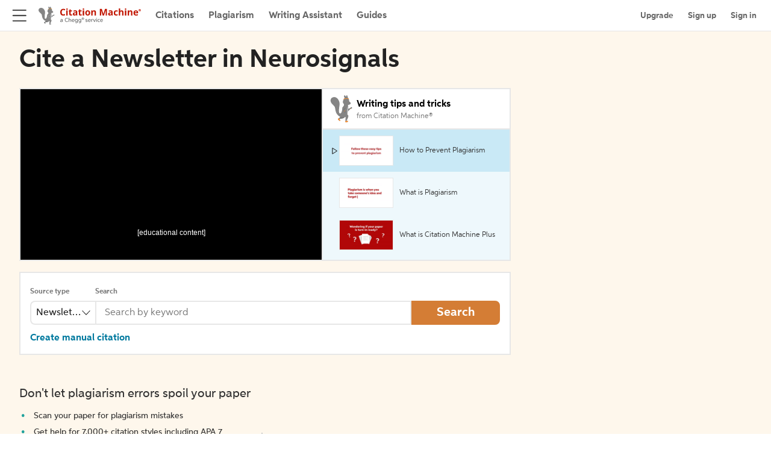

--- FILE ---
content_type: text/html; charset=utf-8
request_url: https://www.citationmachine.net/neurosignals/cite-a-newsletter
body_size: 36290
content:
<!DOCTYPE html><html lang="en"><head><meta charSet="utf-8"/><meta name="viewport" content="width=device-width"/><link rel="canonical" href="https://www.citationmachine.net/neurosignals/cite-a-newsletter"/><link rel="shortcut icon" type="image/x-icon" href="/static/favicon.ico"/><script src="https://apis.google.com/js/api.js"></script><script>
        // Adds dataLayer to window to store events until GTM script is added
      if (typeof window !== 'undefined') {
        window.dataLayer = window.dataLayer || [];
      }
    </script><title>Free Citing a Newsletter in NEUROSIGNALS | Citation Machine</title><meta name="description" content="Creating accurate citations in NEUROSIGNALS has never been easier! Automatically cite a newsletter in NEUROSIGNALS by using Citation Machine&#x27;s free citation generator."/><script type="application/ld+json">[{"@context":"https://schema.org","@type":"BreadcrumbList","itemListElement":[{"@type":"ListItem","position":1,"name":"Home","item":"https://www.citationmachine.net/"},{"@type":"ListItem","position":2,"name":"Neurosignals Citation Generator","item":"https://www.citationmachine.net/neurosignals"},{"@type":"ListItem","position":3,"name":"Cite a Newsletter","item":"https://www.citationmachine.net/neurosignals/cite-a-newsletter"}]}]</script><meta name="next-head-count" content="9"/><link rel="preload" href="https://c.cheggcdn.com/f/woff2/30B57C_60_0.woff2" as="font" type="font/woff2" crossorigin="anonymous"/><link rel="preload" href="https://c.cheggcdn.com/f/woff2/30B57C_5D_0.woff2" as="font" type="font/woff2" crossorigin="anonymous"/><link rel="preload" href="https://c.cheggcdn.com/f/woff2/30B57C_52_0.woff2" as="font" type="font/woff2" crossorigin="anonymous"/><link rel="preload" href="https://c.cheggcdn.com/f/woff2/30B57C_57_0.woff2" as="font" type="font/woff2" crossorigin="anonymous"/><link rel="preconnect" href="https://cdn.cookielaw.org" crossorigin=""/><meta name="turbolinks-visit-control" content="reload"/><script data-test="newRelicSnippet" type="text/javascript">
;window.NREUM||(NREUM={});NREUM.init={distributed_tracing:{enabled:true},privacy:{cookies_enabled:true}};

;NREUM.loader_config={accountID:"501356",trustKey:"4257740",agentID:"1103286140",licenseKey:"1fabaefecb",applicationID:"1025375992"};
;NREUM.info={beacon:"bam.nr-data.net",errorBeacon:"bam.nr-data.net",licenseKey:"1fabaefecb",applicationID:"1025375992",sa:1};
;/*! For license information please see nr-loader-spa-1.249.0.min.js.LICENSE.txt */
(()=>{var e,t,r={234:(e,t,r)=>{"use strict";r.d(t,{P_:()=>m,Mt:()=>b,C5:()=>s,DL:()=>A,OP:()=>N,lF:()=>j,Yu:()=>E,Dg:()=>v,CX:()=>c,GE:()=>x,sU:()=>R});var n=r(8632),i=r(9567);const o={beacon:n.ce.beacon,errorBeacon:n.ce.errorBeacon,licenseKey:void 0,applicationID:void 0,sa:void 0,queueTime:void 0,applicationTime:void 0,ttGuid:void 0,user:void 0,account:void 0,product:void 0,extra:void 0,jsAttributes:{},userAttributes:void 0,atts:void 0,transactionName:void 0,tNamePlain:void 0},a={};function s(e){if(!e)throw new Error("All info objects require an agent identifier!");if(!a[e])throw new Error("Info for ".concat(e," was never set"));return a[e]}function c(e,t){if(!e)throw new Error("All info objects require an agent identifier!");a[e]=(0,i.D)(t,o);const r=(0,n.ek)(e);r&&(r.info=a[e])}const u=e=>{if(!e||"string"!=typeof e)return!1;try{document.createDocumentFragment().querySelector(e)}catch{return!1}return!0};var d=r(7056),l=r(50);const f="[data-nr-mask]",h=()=>{const e={mask_selector:"*",block_selector:"[data-nr-block]",mask_input_options:{color:!1,date:!1,"datetime-local":!1,email:!1,month:!1,number:!1,range:!1,search:!1,tel:!1,text:!1,time:!1,url:!1,week:!1,textarea:!1,select:!1,password:!0}};return{feature_flags:[],proxy:{assets:void 0,beacon:void 0},privacy:{cookies_enabled:!0},ajax:{deny_list:void 0,block_internal:!0,enabled:!0,harvestTimeSeconds:10,autoStart:!0},distributed_tracing:{enabled:void 0,exclude_newrelic_header:void 0,cors_use_newrelic_header:void 0,cors_use_tracecontext_headers:void 0,allowed_origins:void 0},session:{domain:void 0,expiresMs:d.oD,inactiveMs:d.Hb},ssl:void 0,obfuscate:void 0,jserrors:{enabled:!0,harvestTimeSeconds:10,autoStart:!0},metrics:{enabled:!0,autoStart:!0},page_action:{enabled:!0,harvestTimeSeconds:30,autoStart:!0},page_view_event:{enabled:!0,autoStart:!0},page_view_timing:{enabled:!0,harvestTimeSeconds:30,long_task:!1,autoStart:!0},session_trace:{enabled:!0,harvestTimeSeconds:10,autoStart:!0},harvest:{tooManyRequestsDelay:60},session_replay:{autoStart:!0,enabled:!1,harvestTimeSeconds:60,sampling_rate:50,error_sampling_rate:50,collect_fonts:!1,inline_images:!1,inline_stylesheet:!0,mask_all_inputs:!0,get mask_text_selector(){return e.mask_selector},set mask_text_selector(t){u(t)?e.mask_selector="".concat(t,",").concat(f):""===t||null===t?e.mask_selector=f:(0,l.Z)("An invalid session_replay.mask_selector was provided. '*' will be used.",t)},get block_class(){return"nr-block"},get ignore_class(){return"nr-ignore"},get mask_text_class(){return"nr-mask"},get block_selector(){return e.block_selector},set block_selector(t){u(t)?e.block_selector+=",".concat(t):""!==t&&(0,l.Z)("An invalid session_replay.block_selector was provided and will not be used",t)},get mask_input_options(){return e.mask_input_options},set mask_input_options(t){t&&"object"==typeof t?e.mask_input_options={...t,password:!0}:(0,l.Z)("An invalid session_replay.mask_input_option was provided and will not be used",t)}},spa:{enabled:!0,harvestTimeSeconds:10,autoStart:!0}}},p={},g="All configuration objects require an agent identifier!";function m(e){if(!e)throw new Error(g);if(!p[e])throw new Error("Configuration for ".concat(e," was never set"));return p[e]}function v(e,t){if(!e)throw new Error(g);p[e]=(0,i.D)(t,h());const r=(0,n.ek)(e);r&&(r.init=p[e])}function b(e,t){if(!e)throw new Error(g);var r=m(e);if(r){for(var n=t.split("."),i=0;i<n.length-1;i++)if("object"!=typeof(r=r[n[i]]))return;r=r[n[n.length-1]]}return r}const y={accountID:void 0,trustKey:void 0,agentID:void 0,licenseKey:void 0,applicationID:void 0,xpid:void 0},w={};function A(e){if(!e)throw new Error("All loader-config objects require an agent identifier!");if(!w[e])throw new Error("LoaderConfig for ".concat(e," was never set"));return w[e]}function x(e,t){if(!e)throw new Error("All loader-config objects require an agent identifier!");w[e]=(0,i.D)(t,y);const r=(0,n.ek)(e);r&&(r.loader_config=w[e])}const E=(0,n.mF)().o;var _=r(385),T=r(6818);const S={buildEnv:T.Re,customTransaction:void 0,disabled:!1,distMethod:T.gF,isolatedBacklog:!1,loaderType:void 0,maxBytes:3e4,offset:Math.floor(_._A?.performance?.timeOrigin||_._A?.performance?.timing?.navigationStart||Date.now()),onerror:void 0,origin:""+_._A.location,ptid:void 0,releaseIds:{},session:void 0,xhrWrappable:"function"==typeof _._A.XMLHttpRequest?.prototype?.addEventListener,version:T.q4,denyList:void 0},D={};function N(e){if(!e)throw new Error("All runtime objects require an agent identifier!");if(!D[e])throw new Error("Runtime for ".concat(e," was never set"));return D[e]}function R(e,t){if(!e)throw new Error("All runtime objects require an agent identifier!");D[e]=(0,i.D)(t,S);const r=(0,n.ek)(e);r&&(r.runtime=D[e])}function j(e){return function(e){try{const t=s(e);return!!t.licenseKey&&!!t.errorBeacon&&!!t.applicationID}catch(e){return!1}}(e)}},9567:(e,t,r)=>{"use strict";r.d(t,{D:()=>i});var n=r(50);function i(e,t){try{if(!e||"object"!=typeof e)return(0,n.Z)("Setting a Configurable requires an object as input");if(!t||"object"!=typeof t)return(0,n.Z)("Setting a Configurable requires a model to set its initial properties");const r=Object.create(Object.getPrototypeOf(t),Object.getOwnPropertyDescriptors(t)),o=0===Object.keys(r).length?e:r;for(let a in o)if(void 0!==e[a])try{Array.isArray(e[a])&&Array.isArray(t[a])?r[a]=Array.from(new Set([...e[a],...t[a]])):"object"==typeof e[a]&&"object"==typeof t[a]?r[a]=i(e[a],t[a]):r[a]=e[a]}catch(e){(0,n.Z)("An error occurred while setting a property of a Configurable",e)}return r}catch(e){(0,n.Z)("An error occured while setting a Configurable",e)}}},6818:(e,t,r)=>{"use strict";r.d(t,{Re:()=>i,gF:()=>o,lF:()=>a,q4:()=>n});const n="1.249.0",i="PROD",o="CDN",a="2.0.0-alpha.11"},385:(e,t,r)=>{"use strict";r.d(t,{FN:()=>c,IF:()=>l,LW:()=>a,Nk:()=>h,Tt:()=>u,_A:()=>o,cv:()=>p,iS:()=>s,il:()=>n,ux:()=>d,v6:()=>i,w1:()=>f});const n="undefined"!=typeof window&&!!window.document,i="undefined"!=typeof WorkerGlobalScope&&("undefined"!=typeof self&&self instanceof WorkerGlobalScope&&self.navigator instanceof WorkerNavigator||"undefined"!=typeof globalThis&&globalThis instanceof WorkerGlobalScope&&globalThis.navigator instanceof WorkerNavigator),o=n?window:"undefined"!=typeof WorkerGlobalScope&&("undefined"!=typeof self&&self instanceof WorkerGlobalScope&&self||"undefined"!=typeof globalThis&&globalThis instanceof WorkerGlobalScope&&globalThis),a="complete"===o?.document?.readyState,s=Boolean("hidden"===o?.document?.visibilityState),c=""+o?.location,u=/iPad|iPhone|iPod/.test(o.navigator?.userAgent),d=u&&"undefined"==typeof SharedWorker,l=(()=>{const e=o.navigator?.userAgent?.match(/Firefox[/\s](\d+\.\d+)/);return Array.isArray(e)&&e.length>=2?+e[1]:0})(),f=Boolean(n&&window.document.documentMode),h=!!o.navigator?.sendBeacon,p=Math.floor(o?.performance?.timeOrigin||o?.performance?.timing?.navigationStart||Date.now())},1117:(e,t,r)=>{"use strict";r.d(t,{w:()=>o});var n=r(50);const i={agentIdentifier:"",ee:void 0};class o{constructor(e){try{if("object"!=typeof e)return(0,n.Z)("shared context requires an object as input");this.sharedContext={},Object.assign(this.sharedContext,i),Object.entries(e).forEach((e=>{let[t,r]=e;Object.keys(i).includes(t)&&(this.sharedContext[t]=r)}))}catch(e){(0,n.Z)("An error occured while setting SharedContext",e)}}}},8e3:(e,t,r)=>{"use strict";r.d(t,{L:()=>d,R:()=>c});var n=r(8325),i=r(1284),o=r(4322),a=r(3325);const s={};function c(e,t){const r={staged:!1,priority:a.p[t]||0};u(e),s[e].get(t)||s[e].set(t,r)}function u(e){e&&(s[e]||(s[e]=new Map))}function d(){let e=arguments.length>0&&void 0!==arguments[0]?arguments[0]:"",t=arguments.length>1&&void 0!==arguments[1]?arguments[1]:"feature";if(u(e),!e||!s[e].get(t))return a(t);s[e].get(t).staged=!0;const r=[...s[e]];function a(t){const r=e?n.ee.get(e):n.ee,a=o.X.handlers;if(r.backlog&&a){var s=r.backlog[t],c=a[t];if(c){for(var u=0;s&&u<s.length;++u)l(s[u],c);(0,i.D)(c,(function(e,t){(0,i.D)(t,(function(t,r){r[0].on(e,r[1])}))}))}delete a[t],r.backlog[t]=null,r.emit("drain-"+t,[])}}r.every((e=>{let[t,r]=e;return r.staged}))&&(r.sort(((e,t)=>e[1].priority-t[1].priority)),r.forEach((t=>{let[r]=t;s[e].delete(r),a(r)})))}function l(e,t){var r=e[1];(0,i.D)(t[r],(function(t,r){var n=e[0];if(r[0]===n){var i=r[1],o=e[3],a=e[2];i.apply(o,a)}}))}},8325:(e,t,r)=>{"use strict";r.d(t,{A:()=>c,ee:()=>u});var n=r(8632),i=r(2210),o=r(234);class a{constructor(e){this.contextId=e}}var s=r(3117);const c="nr@context:".concat(s.a),u=function e(t,r){var n={},s={},d={},f=!1;try{f=16===r.length&&(0,o.OP)(r).isolatedBacklog}catch(e){}var h={on:g,addEventListener:g,removeEventListener:function(e,t){var r=n[e];if(!r)return;for(var i=0;i<r.length;i++)r[i]===t&&r.splice(i,1)},emit:function(e,r,n,i,o){!1!==o&&(o=!0);if(u.aborted&&!i)return;t&&o&&t.emit(e,r,n);for(var a=p(n),c=m(e),d=c.length,l=0;l<d;l++)c[l].apply(a,r);var f=b()[s[e]];f&&f.push([h,e,r,a]);return a},get:v,listeners:m,context:p,buffer:function(e,t){const r=b();if(t=t||"feature",h.aborted)return;Object.entries(e||{}).forEach((e=>{let[n,i]=e;s[i]=t,t in r||(r[t]=[])}))},abort:l,aborted:!1,isBuffering:function(e){return!!b()[s[e]]},debugId:r,backlog:f?{}:t&&"object"==typeof t.backlog?t.backlog:{}};return h;function p(e){return e&&e instanceof a?e:e?(0,i.X)(e,c,(()=>new a(c))):new a(c)}function g(e,t){n[e]=m(e).concat(t)}function m(e){return n[e]||[]}function v(t){return d[t]=d[t]||e(h,t)}function b(){return h.backlog}}(void 0,"globalEE"),d=(0,n.fP)();function l(){u.aborted=!0,u.backlog={}}d.ee||(d.ee=u)},5546:(e,t,r)=>{"use strict";r.d(t,{E:()=>n,p:()=>i});var n=r(8325).ee.get("handle");function i(e,t,r,i,o){o?(o.buffer([e],i),o.emit(e,t,r)):(n.buffer([e],i),n.emit(e,t,r))}},4322:(e,t,r)=>{"use strict";r.d(t,{X:()=>o});var n=r(5546);o.on=a;var i=o.handlers={};function o(e,t,r,o){a(o||n.E,i,e,t,r)}function a(e,t,r,i,o){o||(o="feature"),e||(e=n.E);var a=t[o]=t[o]||{};(a[r]=a[r]||[]).push([e,i])}},3239:(e,t,r)=>{"use strict";r.d(t,{bP:()=>s,iz:()=>c,m$:()=>a});var n=r(385);let i=!1,o=!1;try{const e={get passive(){return i=!0,!1},get signal(){return o=!0,!1}};n._A.addEventListener("test",null,e),n._A.removeEventListener("test",null,e)}catch(e){}function a(e,t){return i||o?{capture:!!e,passive:i,signal:t}:!!e}function s(e,t){let r=arguments.length>2&&void 0!==arguments[2]&&arguments[2],n=arguments.length>3?arguments[3]:void 0;window.addEventListener(e,t,a(r,n))}function c(e,t){let r=arguments.length>2&&void 0!==arguments[2]&&arguments[2],n=arguments.length>3?arguments[3]:void 0;document.addEventListener(e,t,a(r,n))}},3117:(e,t,r)=>{"use strict";r.d(t,{a:()=>n});const n=(0,r(4402).Rl)()},4402:(e,t,r)=>{"use strict";r.d(t,{Ht:()=>u,M:()=>c,Rl:()=>a,ky:()=>s});var n=r(385);const i="xxxxxxxx-xxxx-4xxx-yxxx-xxxxxxxxxxxx";function o(e,t){return e?15&e[t]:16*Math.random()|0}function a(){const e=n._A?.crypto||n._A?.msCrypto;let t,r=0;return e&&e.getRandomValues&&(t=e.getRandomValues(new Uint8Array(30))),i.split("").map((e=>"x"===e?o(t,r++).toString(16):"y"===e?(3&o()|8).toString(16):e)).join("")}function s(e){const t=n._A?.crypto||n._A?.msCrypto;let r,i=0;t&&t.getRandomValues&&(r=t.getRandomValues(new Uint8Array(e)));const a=[];for(var s=0;s<e;s++)a.push(o(r,++i).toString(16));return a.join("")}function c(){return s(16)}function u(){return s(32)}},7056:(e,t,r)=>{"use strict";r.d(t,{Bq:()=>n,Hb:()=>o,oD:()=>i});const n="NRBA",i=144e5,o=18e5},7894:(e,t,r)=>{"use strict";function n(){return Math.round(performance.now())}r.d(t,{z:()=>n})},7243:(e,t,r)=>{"use strict";r.d(t,{e:()=>i});var n=r(385);function i(e){if(0===(e||"").indexOf("data:"))return{protocol:"data"};try{const t=new URL(e,location.href),r={port:t.port,hostname:t.hostname,pathname:t.pathname,search:t.search,protocol:t.protocol.slice(0,t.protocol.indexOf(":")),sameOrigin:t.protocol===n._A?.location?.protocol&&t.host===n._A?.location?.host};return r.port&&""!==r.port||("http:"===t.protocol&&(r.port="80"),"https:"===t.protocol&&(r.port="443")),r.pathname&&""!==r.pathname?r.pathname.startsWith("/")||(r.pathname="/".concat(r.pathname)):r.pathname="/",r}catch(e){return{}}}},50:(e,t,r)=>{"use strict";function n(e,t){"function"==typeof console.warn&&(console.warn("New Relic: ".concat(e)),t&&console.warn(t))}r.d(t,{Z:()=>n})},2825:(e,t,r)=>{"use strict";r.d(t,{N:()=>d,T:()=>l});var n=r(8325),i=r(5546),o=r(3325),a=r(385);const s="newrelic";const c={stn:[o.D.sessionTrace],err:[o.D.jserrors,o.D.metrics],ins:[o.D.pageAction],spa:[o.D.spa],sr:[o.D.sessionReplay,o.D.sessionTrace]},u=new Set;function d(e,t){const r=n.ee.get(t);e&&"object"==typeof e&&(u.has(t)||(Object.entries(e).forEach((e=>{let[t,n]=e;c[t]?c[t].forEach((e=>{n?(0,i.p)("feat-"+t,[],void 0,e,r):(0,i.p)("block-"+t,[],void 0,e,r),(0,i.p)("rumresp-"+t,[Boolean(n)],void 0,e,r)})):n&&(0,i.p)("feat-"+t,[],void 0,void 0,r),l[t]=Boolean(n)})),Object.keys(c).forEach((e=>{void 0===l[e]&&(c[e]?.forEach((t=>(0,i.p)("rumresp-"+e,[!1],void 0,t,r))),l[e]=!1)})),u.add(t),function(){let e=arguments.length>0&&void 0!==arguments[0]?arguments[0]:{};try{a._A.dispatchEvent(new CustomEvent(s,{detail:e}))}catch(e){}}({loaded:!0})))}const l={}},2210:(e,t,r)=>{"use strict";r.d(t,{X:()=>i});var n=Object.prototype.hasOwnProperty;function i(e,t,r){if(n.call(e,t))return e[t];var i=r();if(Object.defineProperty&&Object.keys)try{return Object.defineProperty(e,t,{value:i,writable:!0,enumerable:!1}),i}catch(e){}return e[t]=i,i}},1284:(e,t,r)=>{"use strict";r.d(t,{D:()=>n});const n=(e,t)=>Object.entries(e||{}).map((e=>{let[r,n]=e;return t(r,n)}))},4351:(e,t,r)=>{"use strict";r.d(t,{P:()=>o});var n=r(8325);const i=()=>{const e=new WeakSet;return(t,r)=>{if("object"==typeof r&&null!==r){if(e.has(r))return;e.add(r)}return r}};function o(e){try{return JSON.stringify(e,i())}catch(e){try{n.ee.emit("internal-error",[e])}catch(e){}}}},3960:(e,t,r)=>{"use strict";r.d(t,{KB:()=>a,b2:()=>o});var n=r(3239);function i(){return"undefined"==typeof document||"complete"===document.readyState}function o(e,t){if(i())return e();(0,n.bP)("load",e,t)}function a(e){if(i())return e();(0,n.iz)("DOMContentLoaded",e)}},8632:(e,t,r)=>{"use strict";r.d(t,{EZ:()=>d,ce:()=>o,ek:()=>u,fP:()=>a,gG:()=>l,h5:()=>c,mF:()=>s});var n=r(7894),i=r(385);const o={beacon:"bam.nr-data.net",errorBeacon:"bam.nr-data.net"};function a(){return i._A.NREUM||(i._A.NREUM={}),void 0===i._A.newrelic&&(i._A.newrelic=i._A.NREUM),i._A.NREUM}function s(){let e=a();return e.o||(e.o={ST:i._A.setTimeout,SI:i._A.setImmediate,CT:i._A.clearTimeout,XHR:i._A.XMLHttpRequest,REQ:i._A.Request,EV:i._A.Event,PR:i._A.Promise,MO:i._A.MutationObserver,FETCH:i._A.fetch}),e}function c(e,t){let r=a();r.initializedAgents??={},t.initializedAt={ms:(0,n.z)(),date:new Date},r.initializedAgents[e]=t}function u(e){let t=a();return t.initializedAgents?.[e]}function d(e,t){a()[e]=t}function l(){return function(){let e=a();const t=e.info||{};e.info={beacon:o.beacon,errorBeacon:o.errorBeacon,...t}}(),function(){let e=a();const t=e.init||{};e.init={...t}}(),s(),function(){let e=a();const t=e.loader_config||{};e.loader_config={...t}}(),a()}},7956:(e,t,r)=>{"use strict";r.d(t,{N:()=>i});var n=r(3239);function i(e){let t=arguments.length>1&&void 0!==arguments[1]&&arguments[1],r=arguments.length>2?arguments[2]:void 0,i=arguments.length>3?arguments[3]:void 0;(0,n.iz)("visibilitychange",(function(){if(t)return void("hidden"===document.visibilityState&&e());e(document.visibilityState)}),r,i)}},1214:(e,t,r)=>{"use strict";r.d(t,{em:()=>b,u5:()=>D,QU:()=>j,_L:()=>I,Gm:()=>H,Lg:()=>L,BV:()=>G,Kf:()=>Y});var n=r(8325),i=r(3117);const o="nr@original:".concat(i.a);var a=Object.prototype.hasOwnProperty,s=!1;function c(e,t){return e||(e=n.ee),r.inPlace=function(e,t,n,i,o){n||(n="");const a="-"===n.charAt(0);for(let s=0;s<t.length;s++){const c=t[s],u=e[c];d(u)||(e[c]=r(u,a?c+n:n,i,c,o))}},r.flag=o,r;function r(t,r,n,s,c){return d(t)?t:(r||(r=""),nrWrapper[o]=t,function(e,t,r){if(Object.defineProperty&&Object.keys)try{return Object.keys(e).forEach((function(r){Object.defineProperty(t,r,{get:function(){return e[r]},set:function(t){return e[r]=t,t}})})),t}catch(e){u([e],r)}for(var n in e)a.call(e,n)&&(t[n]=e[n])}(t,nrWrapper,e),nrWrapper);function nrWrapper(){var o,a,d,l;try{a=this,o=[...arguments],d="function"==typeof n?n(o,a):n||{}}catch(t){u([t,"",[o,a,s],d],e)}i(r+"start",[o,a,s],d,c);try{return l=t.apply(a,o)}catch(e){throw i(r+"err",[o,a,e],d,c),e}finally{i(r+"end",[o,a,l],d,c)}}}function i(r,n,i,o){if(!s||t){var a=s;s=!0;try{e.emit(r,n,i,t,o)}catch(t){u([t,r,n,i],e)}s=a}}}function u(e,t){t||(t=n.ee);try{t.emit("internal-error",e)}catch(e){}}function d(e){return!(e&&"function"==typeof e&&e.apply&&!e[o])}var l=r(2210),f=r(385);const h={},p=f._A.XMLHttpRequest,g="addEventListener",m="removeEventListener",v="nr@wrapped:".concat(n.A);function b(e){var t=function(e){return(e||n.ee).get("events")}(e);if(h[t.debugId]++)return t;h[t.debugId]=1;var r=c(t,!0);function i(e){r.inPlace(e,[g,m],"-",o)}function o(e,t){return e[1]}return"getPrototypeOf"in Object&&(f.il&&y(document,i),y(f._A,i),y(p.prototype,i)),t.on(g+"-start",(function(e,t){var n=e[1];if(null!==n&&("function"==typeof n||"object"==typeof n)){var i=(0,l.X)(n,v,(function(){var e={object:function(){if("function"!=typeof n.handleEvent)return;return n.handleEvent.apply(n,arguments)},function:n}[typeof n];return e?r(e,"fn-",null,e.name||"anonymous"):n}));this.wrapped=e[1]=i}})),t.on(m+"-start",(function(e){e[1]=this.wrapped||e[1]})),t}function y(e,t){let r=e;for(;"object"==typeof r&&!Object.prototype.hasOwnProperty.call(r,g);)r=Object.getPrototypeOf(r);for(var n=arguments.length,i=new Array(n>2?n-2:0),o=2;o<n;o++)i[o-2]=arguments[o];r&&t(r,...i)}var w="fetch-",A=w+"body-",x=["arrayBuffer","blob","json","text","formData"],E=f._A.Request,_=f._A.Response,T="prototype";const S={};function D(e){const t=function(e){return(e||n.ee).get("fetch")}(e);if(!(E&&_&&f._A.fetch))return t;if(S[t.debugId]++)return t;function r(e,r,i){var o=e[r];"function"==typeof o&&(e[r]=function(){var e,r=[...arguments],a={};t.emit(i+"before-start",[r],a),a[n.A]&&a[n.A].dt&&(e=a[n.A].dt);var s=o.apply(this,r);return t.emit(i+"start",[r,e],s),s.then((function(e){return t.emit(i+"end",[null,e],s),e}),(function(e){throw t.emit(i+"end",[e],s),e}))})}return S[t.debugId]=1,x.forEach((e=>{r(E[T],e,A),r(_[T],e,A)})),r(f._A,"fetch",w),t.on(w+"end",(function(e,r){var n=this;if(r){var i=r.headers.get("content-length");null!==i&&(n.rxSize=i),t.emit(w+"done",[null,r],n)}else t.emit(w+"done",[e],n)})),t}const N={},R=["pushState","replaceState"];function j(e){const t=function(e){return(e||n.ee).get("history")}(e);return!f.il||N[t.debugId]++||(N[t.debugId]=1,c(t).inPlace(window.history,R,"-")),t}var C=r(3239);const O={},P=["appendChild","insertBefore","replaceChild"];function I(e){const t=function(e){return(e||n.ee).get("jsonp")}(e);if(!f.il||O[t.debugId])return t;O[t.debugId]=!0;var r=c(t),i=/[?&](?:callback|cb)=([^&#]+)/,o=/(.*)\.([^.]+)/,a=/^(\w+)(\.|$)(.*)$/;function s(e,t){if(!e)return t;const r=e.match(a),n=r[1];return s(r[3],t[n])}return r.inPlace(Node.prototype,P,"dom-"),t.on("dom-start",(function(e){!function(e){if(!e||"string"!=typeof e.nodeName||"script"!==e.nodeName.toLowerCase())return;if("function"!=typeof e.addEventListener)return;var n=(a=e.src,c=a.match(i),c?c[1]:null);var a,c;if(!n)return;var u=function(e){var t=e.match(o);if(t&&t.length>=3)return{key:t[2],parent:s(t[1],window)};return{key:e,parent:window}}(n);if("function"!=typeof u.parent[u.key])return;var d={};function l(){t.emit("jsonp-end",[],d),e.removeEventListener("load",l,(0,C.m$)(!1)),e.removeEventListener("error",f,(0,C.m$)(!1))}function f(){t.emit("jsonp-error",[],d),t.emit("jsonp-end",[],d),e.removeEventListener("load",l,(0,C.m$)(!1)),e.removeEventListener("error",f,(0,C.m$)(!1))}r.inPlace(u.parent,[u.key],"cb-",d),e.addEventListener("load",l,(0,C.m$)(!1)),e.addEventListener("error",f,(0,C.m$)(!1)),t.emit("new-jsonp",[e.src],d)}(e[0])})),t}const k={};function H(e){const t=function(e){return(e||n.ee).get("mutation")}(e);if(!f.il||k[t.debugId])return t;k[t.debugId]=!0;var r=c(t),i=f._A.MutationObserver;return i&&(window.MutationObserver=function(e){return this instanceof i?new i(r(e,"fn-")):i.apply(this,arguments)},MutationObserver.prototype=i.prototype),t}const M={};function L(e){const t=function(e){return(e||n.ee).get("promise")}(e);if(M[t.debugId])return t;M[t.debugId]=!0;var r=t.context,i=c(t),a=f._A.Promise;return a&&function(){function e(r){var n=t.context(),o=i(r,"executor-",n,null,!1);const s=Reflect.construct(a,[o],e);return t.context(s).getCtx=function(){return n},s}f._A.Promise=e,Object.defineProperty(e,"name",{value:"Promise"}),e.toString=function(){return a.toString()},Object.setPrototypeOf(e,a),["all","race"].forEach((function(r){const n=a[r];e[r]=function(e){let i=!1;[...e||[]].forEach((e=>{this.resolve(e).then(a("all"===r),a(!1))}));const o=n.apply(this,arguments);return o;function a(e){return function(){t.emit("propagate",[null,!i],o,!1,!1),i=i||!e}}}})),["resolve","reject"].forEach((function(r){const n=a[r];e[r]=function(e){const r=n.apply(this,arguments);return e!==r&&t.emit("propagate",[e,!0],r,!1,!1),r}})),e.prototype=a.prototype;const n=a.prototype.then;a.prototype.then=function(){var e=this,o=r(e);o.promise=e;for(var a=arguments.length,s=new Array(a),c=0;c<a;c++)s[c]=arguments[c];s[0]=i(s[0],"cb-",o,null,!1),s[1]=i(s[1],"cb-",o,null,!1);const u=n.apply(this,s);return o.nextPromise=u,t.emit("propagate",[e,!0],u,!1,!1),u},a.prototype.then[o]=n,t.on("executor-start",(function(e){e[0]=i(e[0],"resolve-",this,null,!1),e[1]=i(e[1],"resolve-",this,null,!1)})),t.on("executor-err",(function(e,t,r){e[1](r)})),t.on("cb-end",(function(e,r,n){t.emit("propagate",[n,!0],this.nextPromise,!1,!1)})),t.on("propagate",(function(e,r,n){this.getCtx&&!r||(this.getCtx=function(){if(e instanceof Promise)var r=t.context(e);return r&&r.getCtx?r.getCtx():this})}))}(),t}const z={},B="setTimeout",F="setInterval",U="clearTimeout",Z="-start",V="-",q=[B,"setImmediate",F,U,"clearImmediate"];function G(e){const t=function(e){return(e||n.ee).get("timer")}(e);if(z[t.debugId]++)return t;z[t.debugId]=1;var r=c(t);return r.inPlace(f._A,q.slice(0,2),B+V),r.inPlace(f._A,q.slice(2,3),F+V),r.inPlace(f._A,q.slice(3),U+V),t.on(F+Z,(function(e,t,n){e[0]=r(e[0],"fn-",null,n)})),t.on(B+Z,(function(e,t,n){this.method=n,this.timerDuration=isNaN(e[1])?0:+e[1],e[0]=r(e[0],"fn-",this,n)})),t}var W=r(50);const X={},K=["open","send"];function Y(e){var t=e||n.ee;const r=function(e){return(e||n.ee).get("xhr")}(t);if(X[r.debugId]++)return r;X[r.debugId]=1,b(t);var i=c(r),o=f._A.XMLHttpRequest,a=f._A.MutationObserver,s=f._A.Promise,u=f._A.setInterval,d="readystatechange",l=["onload","onerror","onabort","onloadstart","onloadend","onprogress","ontimeout"],h=[],p=f._A.XMLHttpRequest=function(e){const t=new o(e),n=r.context(t);try{r.emit("new-xhr",[t],n),t.addEventListener(d,(a=n,function(){var e=this;e.readyState>3&&!a.resolved&&(a.resolved=!0,r.emit("xhr-resolved",[],e)),i.inPlace(e,l,"fn-",A)}),(0,C.m$)(!1))}catch(e){(0,W.Z)("An error occurred while intercepting XHR",e);try{r.emit("internal-error",[e])}catch(e){}}var a;return t};function g(e,t){i.inPlace(t,["onreadystatechange"],"fn-",A)}if(function(e,t){for(var r in e)t[r]=e[r]}(o,p),p.prototype=o.prototype,i.inPlace(p.prototype,K,"-xhr-",A),r.on("send-xhr-start",(function(e,t){g(e,t),function(e){h.push(e),a&&(m?m.then(w):u?u(w):(v=-v,y.data=v))}(t)})),r.on("open-xhr-start",g),a){var m=s&&s.resolve();if(!u&&!s){var v=1,y=document.createTextNode(v);new a(w).observe(y,{characterData:!0})}}else t.on("fn-end",(function(e){e[0]&&e[0].type===d||w()}));function w(){for(var e=0;e<h.length;e++)g(0,h[e]);h.length&&(h=[])}function A(e,t){return t}return r}},7825:(e,t,r)=>{"use strict";r.d(t,{t:()=>n});const n=r(3325).D.ajax},6660:(e,t,r)=>{"use strict";r.d(t,{t:()=>n});const n=r(3325).D.jserrors},3081:(e,t,r)=>{"use strict";r.d(t,{gF:()=>o,mY:()=>i,t9:()=>n,vz:()=>s,xS:()=>a});const n=r(3325).D.metrics,i="sm",o="cm",a="storeSupportabilityMetrics",s="storeEventMetrics"},4649:(e,t,r)=>{"use strict";r.d(t,{t:()=>n});const n=r(3325).D.pageAction},7633:(e,t,r)=>{"use strict";r.d(t,{t:()=>n});const n=r(3325).D.pageViewEvent},9251:(e,t,r)=>{"use strict";r.d(t,{t:()=>n});const n=r(3325).D.pageViewTiming},7144:(e,t,r)=>{"use strict";r.d(t,{t:()=>n});const n=r(3325).D.sessionReplay},3614:(e,t,r)=>{"use strict";r.d(t,{BST_RESOURCE:()=>i,END:()=>s,FEATURE_NAME:()=>n,FN_END:()=>u,FN_START:()=>c,PUSH_STATE:()=>d,RESOURCE:()=>o,START:()=>a});const n=r(3325).D.sessionTrace,i="bstResource",o="resource",a="-start",s="-end",c="fn"+a,u="fn"+s,d="pushState"},7836:(e,t,r)=>{"use strict";r.d(t,{BODY:()=>x,CB_END:()=>E,CB_START:()=>u,END:()=>A,FEATURE_NAME:()=>i,FETCH:()=>T,FETCH_BODY:()=>v,FETCH_DONE:()=>m,FETCH_START:()=>g,FN_END:()=>c,FN_START:()=>s,INTERACTION:()=>f,INTERACTION_API:()=>d,INTERACTION_EVENTS:()=>o,JSONP_END:()=>b,JSONP_NODE:()=>p,JS_TIME:()=>_,MAX_TIMER_BUDGET:()=>a,REMAINING:()=>l,SPA_NODE:()=>h,START:()=>w,originalSetTimeout:()=>y});var n=r(234);const i=r(3325).D.spa,o=["click","submit","keypress","keydown","keyup","change"],a=999,s="fn-start",c="fn-end",u="cb-start",d="api-ixn-",l="remaining",f="interaction",h="spaNode",p="jsonpNode",g="fetch-start",m="fetch-done",v="fetch-body-",b="jsonp-end",y=n.Yu.ST,w="-start",A="-end",x="-body",E="cb"+A,_="jsTime",T="fetch"},5938:(e,t,r)=>{"use strict";r.d(t,{W:()=>i});var n=r(8325);class i{constructor(e,t,r){this.agentIdentifier=e,this.aggregator=t,this.ee=n.ee.get(e),this.featureName=r,this.blocked=!1}}},7530:(e,t,r)=>{"use strict";r.d(t,{j:()=>b});var n=r(3325),i=r(234),o=r(5546),a=r(8325),s=r(7894),c=r(8e3),u=r(3960),d=r(385),l=r(50),f=r(3081),h=r(8632);function p(){const e=(0,h.gG)();["setErrorHandler","finished","addToTrace","addRelease","addPageAction","setCurrentRouteName","setPageViewName","setCustomAttribute","interaction","noticeError","setUserId","setApplicationVersion","start","recordReplay","pauseReplay"].forEach((t=>{e[t]=function(){for(var r=arguments.length,n=new Array(r),i=0;i<r;i++)n[i]=arguments[i];return function(t){for(var r=arguments.length,n=new Array(r>1?r-1:0),i=1;i<r;i++)n[i-1]=arguments[i];let o=[];return Object.values(e.initializedAgents).forEach((e=>{e.exposed&&e.api[t]&&o.push(e.api[t](...n))})),o.length>1?o:o[0]}(t,...n)}}))}var g=r(2825);const m=e=>{const t=e.startsWith("http");e+="/",r.p=t?e:"https://"+e};let v=!1;function b(e){let t=arguments.length>1&&void 0!==arguments[1]?arguments[1]:{},b=arguments.length>2?arguments[2]:void 0,y=arguments.length>3?arguments[3]:void 0,{init:w,info:A,loader_config:x,runtime:E={loaderType:b},exposed:_=!0}=t;const T=(0,h.gG)();A||(w=T.init,A=T.info,x=T.loader_config),(0,i.Dg)(e.agentIdentifier,w||{}),(0,i.GE)(e.agentIdentifier,x||{}),A.jsAttributes??={},d.v6&&(A.jsAttributes.isWorker=!0),(0,i.CX)(e.agentIdentifier,A);const S=(0,i.P_)(e.agentIdentifier),D=[A.beacon,A.errorBeacon];v||(S.proxy.assets&&(m(S.proxy.assets),D.push(S.proxy.assets)),S.proxy.beacon&&D.push(S.proxy.beacon),p(),(0,h.EZ)("activatedFeatures",g.T)),E.denyList=[...S.ajax.deny_list||[],...S.ajax.block_internal?D:[]],(0,i.sU)(e.agentIdentifier,E),void 0===e.api&&(e.api=function(e,t){t||(0,c.R)(e,"api");const h={};var p=a.ee.get(e),g=p.get("tracer"),m="api-",v=m+"ixn-";function b(t,r,n,o){const a=(0,i.C5)(e);return null===r?delete a.jsAttributes[t]:(0,i.CX)(e,{...a,jsAttributes:{...a.jsAttributes,[t]:r}}),A(m,n,!0,o||null===r?"session":void 0)(t,r)}function y(){}["setErrorHandler","finished","addToTrace","addRelease"].forEach((e=>{h[e]=A(m,e,!0,"api")})),h.addPageAction=A(m,"addPageAction",!0,n.D.pageAction),h.setCurrentRouteName=A(m,"routeName",!0,n.D.spa),h.setPageViewName=function(t,r){if("string"==typeof t)return"/"!==t.charAt(0)&&(t="/"+t),(0,i.OP)(e).customTransaction=(r||"http://custom.transaction")+t,A(m,"setPageViewName",!0)()},h.setCustomAttribute=function(e,t){let r=arguments.length>2&&void 0!==arguments[2]&&arguments[2];if("string"==typeof e){if(["string","number","boolean"].includes(typeof t)||null===t)return b(e,t,"setCustomAttribute",r);(0,l.Z)("Failed to execute setCustomAttribute.\nNon-null value must be a string, number or boolean type, but a type of <".concat(typeof t,"> was provided."))}else(0,l.Z)("Failed to execute setCustomAttribute.\nName must be a string type, but a type of <".concat(typeof e,"> was provided."))},h.setUserId=function(e){if("string"==typeof e||null===e)return b("enduser.id",e,"setUserId",!0);(0,l.Z)("Failed to execute setUserId.\nNon-null value must be a string type, but a type of <".concat(typeof e,"> was provided."))},h.setApplicationVersion=function(e){if("string"==typeof e||null===e)return b("application.version",e,"setApplicationVersion",!1);(0,l.Z)("Failed to execute setApplicationVersion. Expected <String | null>, but got <".concat(typeof e,">."))},h.start=e=>{try{const t=e?"defined":"undefined";(0,o.p)(f.xS,["API/start/".concat(t,"/called")],void 0,n.D.metrics,p);const r=Object.values(n.D);if(void 0===e)e=r;else{if((e=Array.isArray(e)&&e.length?e:[e]).some((e=>!r.includes(e))))return(0,l.Z)("Invalid feature name supplied. Acceptable feature names are: ".concat(r));e.includes(n.D.pageViewEvent)||e.push(n.D.pageViewEvent)}e.forEach((e=>{p.emit("".concat(e,"-opt-in"))}))}catch(e){(0,l.Z)("An unexpected issue occurred",e)}},h.recordReplay=function(){(0,o.p)(f.xS,["API/recordReplay/called"],void 0,n.D.metrics,p),(0,o.p)("recordReplay",[],void 0,n.D.sessionReplay,p)},h.pauseReplay=function(){(0,o.p)(f.xS,["API/pauseReplay/called"],void 0,n.D.metrics,p),(0,o.p)("pauseReplay",[],void 0,n.D.sessionReplay,p)},h.interaction=function(){return(new y).get()};var w=y.prototype={createTracer:function(e,t){var r={},i=this,a="function"==typeof t;return(0,o.p)(f.xS,["API/createTracer/called"],void 0,n.D.metrics,p),(0,o.p)(v+"tracer",[(0,s.z)(),e,r],i,n.D.spa,p),function(){if(g.emit((a?"":"no-")+"fn-start",[(0,s.z)(),i,a],r),a)try{return t.apply(this,arguments)}catch(e){throw g.emit("fn-err",[arguments,this,e],r),e}finally{g.emit("fn-end",[(0,s.z)()],r)}}}};function A(e,t,r,i){return function(){return(0,o.p)(f.xS,["API/"+t+"/called"],void 0,n.D.metrics,p),i&&(0,o.p)(e+t,[(0,s.z)(),...arguments],r?null:this,i,p),r?void 0:this}}function x(){r.e(111).then(r.bind(r,7438)).then((t=>{let{setAPI:r}=t;r(e),(0,c.L)(e,"api")})).catch((()=>(0,l.Z)("Downloading runtime APIs failed...")))}return["actionText","setName","setAttribute","save","ignore","onEnd","getContext","end","get"].forEach((e=>{w[e]=A(v,e,void 0,n.D.spa)})),h.noticeError=function(e,t){"string"==typeof e&&(e=new Error(e)),(0,o.p)(f.xS,["API/noticeError/called"],void 0,n.D.metrics,p),(0,o.p)("err",[e,(0,s.z)(),!1,t],void 0,n.D.jserrors,p)},d.il?(0,u.b2)((()=>x()),!0):x(),h}(e.agentIdentifier,y)),void 0===e.exposed&&(e.exposed=_),v=!0}},1926:(e,t,r)=>{r.nc=(()=>{try{return document?.currentScript?.nonce}catch(e){}return""})()},3325:(e,t,r)=>{"use strict";r.d(t,{D:()=>n,p:()=>i});const n={ajax:"ajax",jserrors:"jserrors",metrics:"metrics",pageAction:"page_action",pageViewEvent:"page_view_event",pageViewTiming:"page_view_timing",sessionReplay:"session_replay",sessionTrace:"session_trace",spa:"spa"},i={[n.pageViewEvent]:1,[n.pageViewTiming]:2,[n.metrics]:3,[n.jserrors]:4,[n.ajax]:5,[n.sessionTrace]:6,[n.pageAction]:7,[n.spa]:8,[n.sessionReplay]:9}}},n={};function i(e){var t=n[e];if(void 0!==t)return t.exports;var o=n[e]={exports:{}};return r[e](o,o.exports,i),o.exports}i.m=r,i.d=(e,t)=>{for(var r in t)i.o(t,r)&&!i.o(e,r)&&Object.defineProperty(e,r,{enumerable:!0,get:t[r]})},i.f={},i.e=e=>Promise.all(Object.keys(i.f).reduce(((t,r)=>(i.f[r](e,t),t)),[])),i.u=e=>({111:"nr-spa",164:"nr-spa-compressor",433:"nr-spa-recorder"}[e]+"-1.249.0.min.js"),i.o=(e,t)=>Object.prototype.hasOwnProperty.call(e,t),e={},t="NRBA-1.249.0.PROD:",i.l=(r,n,o,a)=>{if(e[r])e[r].push(n);else{var s,c;if(void 0!==o)for(var u=document.getElementsByTagName("script"),d=0;d<u.length;d++){var l=u[d];if(l.getAttribute("src")==r||l.getAttribute("data-webpack")==t+o){s=l;break}}if(!s){c=!0;var f={111:"sha512-rcwC3TQKAe2v/8lLef/QtCPf7aXHaINQK4rrQfRSqEniSzjfHKp2puNRiDg83LlvldPaSMD6aDSwKPMP36tEEg==",433:"sha512-JeWgZm97pm4zAk+MvNNodtuNUNFe082xN5Zj2RU/N/yCAq3qZMnaiENIF3swHo/Ae+Ju06jx3VeGAH/rqoAEoA==",164:"sha512-yrd1XMobAelLE0xAoM/hP3axL+jcB+V8KhqdTQItU7063qODLZOtgHB/y5KPY0H0Cev/2f7LVwp1KY0//grUmg=="};(s=document.createElement("script")).charset="utf-8",s.timeout=120,i.nc&&s.setAttribute("nonce",i.nc),s.setAttribute("data-webpack",t+o),s.src=r,0!==s.src.indexOf(window.location.origin+"/")&&(s.crossOrigin="anonymous"),f[a]&&(s.integrity=f[a])}e[r]=[n];var h=(t,n)=>{s.onerror=s.onload=null,clearTimeout(p);var i=e[r];if(delete e[r],s.parentNode&&s.parentNode.removeChild(s),i&&i.forEach((e=>e(n))),t)return t(n)},p=setTimeout(h.bind(null,void 0,{type:"timeout",target:s}),12e4);s.onerror=h.bind(null,s.onerror),s.onload=h.bind(null,s.onload),c&&document.head.appendChild(s)}},i.r=e=>{"undefined"!=typeof Symbol&&Symbol.toStringTag&&Object.defineProperty(e,Symbol.toStringTag,{value:"Module"}),Object.defineProperty(e,"__esModule",{value:!0})},i.p="https://js-agent.newrelic.com/",(()=>{var e={801:0,92:0};i.f.j=(t,r)=>{var n=i.o(e,t)?e[t]:void 0;if(0!==n)if(n)r.push(n[2]);else{var o=new Promise(((r,i)=>n=e[t]=[r,i]));r.push(n[2]=o);var a=i.p+i.u(t),s=new Error;i.l(a,(r=>{if(i.o(e,t)&&(0!==(n=e[t])&&(e[t]=void 0),n)){var o=r&&("load"===r.type?"missing":r.type),a=r&&r.target&&r.target.src;s.message="Loading chunk "+t+" failed.\n("+o+": "+a+")",s.name="ChunkLoadError",s.type=o,s.request=a,n[1](s)}}),"chunk-"+t,t)}};var t=(t,r)=>{var n,o,[a,s,c]=r,u=0;if(a.some((t=>0!==e[t]))){for(n in s)i.o(s,n)&&(i.m[n]=s[n]);if(c)c(i)}for(t&&t(r);u<a.length;u++)o=a[u],i.o(e,o)&&e[o]&&e[o][0](),e[o]=0},r=self["webpackChunk:NRBA-1.249.0.PROD"]=self["webpackChunk:NRBA-1.249.0.PROD"]||[];r.forEach(t.bind(null,0)),r.push=t.bind(null,r.push.bind(r))})(),(()=>{"use strict";i(1926);var e=i(50);class t{#e(e){return"Call to agent api ".concat(e," failed. The agent is not currently initialized.")}addPageAction(t,r){(0,e.Z)(this.#e("addPageAction"))}setPageViewName(t,r){(0,e.Z)(this.#e("setPageViewName"))}setCustomAttribute(t,r,n){(0,e.Z)(this.#e("setCustomAttribute"))}noticeError(t,r){(0,e.Z)(this.#e("noticeError"))}setUserId(t){(0,e.Z)(this.#e("setUserId"))}setApplicationVersion(t){(0,e.Z)(this.#e("setApplicationVersion"))}setErrorHandler(t){(0,e.Z)(this.#e("setErrorHandler"))}finished(t){(0,e.Z)(this.#e("finished"))}addRelease(t,r){(0,e.Z)(this.#e("addRelease"))}start(t){(0,e.Z)(this.#e("start"))}recordReplay(){(0,e.Z)(this.#e("recordReplay"))}pauseReplay(){(0,e.Z)(this.#e("pauseReplay"))}}var r=i(3325),n=i(234);const o=Object.values(r.D);function a(e){const t={};return o.forEach((r=>{t[r]=function(e,t){return!1!==(0,n.Mt)(t,"".concat(e,".enabled"))}(r,e)})),t}var s=i(7530);var c=i(8e3),u=i(5938),d=i(3960),l=i(385);class f extends u.W{constructor(e,t,r){let i=!(arguments.length>3&&void 0!==arguments[3])||arguments[3];super(e,t,r),this.auto=i,this.abortHandler=void 0,this.featAggregate=void 0,this.onAggregateImported=void 0,!1===(0,n.Mt)(this.agentIdentifier,"".concat(this.featureName,".autoStart"))&&(this.auto=!1),this.auto&&(0,c.R)(e,r)}importAggregator(){let t=arguments.length>0&&void 0!==arguments[0]?arguments[0]:{};if(this.featAggregate)return;if(!this.auto)return void this.ee.on("".concat(this.featureName,"-opt-in"),(()=>{(0,c.R)(this.agentIdentifier,this.featureName),this.auto=!0,this.importAggregator()}));const r=l.il&&!0===(0,n.Mt)(this.agentIdentifier,"privacy.cookies_enabled");let o;this.onAggregateImported=new Promise((e=>{o=e}));const a=async()=>{let n;try{if(r){const{setupAgentSession:e}=await i.e(111).then(i.bind(i,3228));n=e(this.agentIdentifier)}}catch(t){(0,e.Z)("A problem occurred when starting up session manager. This page will not start or extend any session.",t)}try{if(!this.shouldImportAgg(this.featureName,n))return(0,c.L)(this.agentIdentifier,this.featureName),void o(!1);const{lazyFeatureLoader:e}=await i.e(111).then(i.bind(i,8582)),{Aggregate:r}=await e(this.featureName,"aggregate");this.featAggregate=new r(this.agentIdentifier,this.aggregator,t),o(!0)}catch(t){(0,e.Z)("Downloading and initializing ".concat(this.featureName," failed..."),t),this.abortHandler?.(),(0,c.L)(this.agentIdentifier,this.featureName),o(!1)}};l.il?(0,d.b2)((()=>a()),!0):a()}shouldImportAgg(e,t){return e!==r.D.sessionReplay||!!n.Yu.MO&&(!1!==(0,n.Mt)(this.agentIdentifier,"session_trace.enabled")&&(!!t?.isNew||!!t?.state.sessionReplayMode))}}var h=i(7633);class p extends f{static featureName=h.t;constructor(e,t){let r=!(arguments.length>2&&void 0!==arguments[2])||arguments[2];super(e,t,h.t,r),this.importAggregator()}}var g=i(1117),m=i(1284);class v extends g.w{constructor(e){super(e),this.aggregatedData={}}store(e,t,r,n,i){var o=this.getBucket(e,t,r,i);return o.metrics=function(e,t){t||(t={count:0});return t.count+=1,(0,m.D)(e,(function(e,r){t[e]=b(r,t[e])})),t}(n,o.metrics),o}merge(e,t,r,n,i){var o=this.getBucket(e,t,n,i);if(o.metrics){var a=o.metrics;a.count+=r.count,(0,m.D)(r,(function(e,t){if("count"!==e){var n=a[e],i=r[e];i&&!i.c?a[e]=b(i.t,n):a[e]=function(e,t){if(!t)return e;t.c||(t=y(t.t));return t.min=Math.min(e.min,t.min),t.max=Math.max(e.max,t.max),t.t+=e.t,t.sos+=e.sos,t.c+=e.c,t}(i,a[e])}}))}else o.metrics=r}storeMetric(e,t,r,n){var i=this.getBucket(e,t,r);return i.stats=b(n,i.stats),i}getBucket(e,t,r,n){this.aggregatedData[e]||(this.aggregatedData[e]={});var i=this.aggregatedData[e][t];return i||(i=this.aggregatedData[e][t]={params:r||{}},n&&(i.custom=n)),i}get(e,t){return t?this.aggregatedData[e]&&this.aggregatedData[e][t]:this.aggregatedData[e]}take(e){for(var t={},r="",n=!1,i=0;i<e.length;i++)t[r=e[i]]=w(this.aggregatedData[r]),t[r].length&&(n=!0),delete this.aggregatedData[r];return n?t:null}}function b(e,t){return null==e?function(e){e?e.c++:e={c:1};return e}(t):t?(t.c||(t=y(t.t)),t.c+=1,t.t+=e,t.sos+=e*e,e>t.max&&(t.max=e),e<t.min&&(t.min=e),t):{t:e}}function y(e){return{t:e,min:e,max:e,sos:e*e,c:1}}function w(e){return"object"!=typeof e?[]:(0,m.D)(e,A)}function A(e,t){return t}var x=i(8632),E=i(4402),_=i(4351);var T=i(5546),S=i(7956),D=i(3239),N=i(7894),R=i(9251);class j extends f{static featureName=R.t;constructor(e,t){let r=!(arguments.length>2&&void 0!==arguments[2])||arguments[2];super(e,t,R.t,r),l.il&&((0,S.N)((()=>(0,T.p)("docHidden",[(0,N.z)()],void 0,R.t,this.ee)),!0),(0,D.bP)("pagehide",(()=>(0,T.p)("winPagehide",[(0,N.z)()],void 0,R.t,this.ee))),this.importAggregator())}}var C=i(3081);class O extends f{static featureName=C.t9;constructor(e,t){let r=!(arguments.length>2&&void 0!==arguments[2])||arguments[2];super(e,t,C.t9,r),this.importAggregator()}}var P=i(6660);class I{constructor(e,t,r,n){this.name="UncaughtError",this.message=e,this.sourceURL=t,this.line=r,this.column=n}}class k extends f{static featureName=P.t;#t=new Set;constructor(e,t){let n=!(arguments.length>2&&void 0!==arguments[2])||arguments[2];super(e,t,P.t,n);try{this.removeOnAbort=new AbortController}catch(e){}this.ee.on("fn-err",((e,t,n)=>{this.abortHandler&&!this.#t.has(n)&&(this.#t.add(n),(0,T.p)("err",[this.#r(n),(0,N.z)()],void 0,r.D.jserrors,this.ee))})),this.ee.on("internal-error",(e=>{this.abortHandler&&(0,T.p)("ierr",[this.#r(e),(0,N.z)(),!0],void 0,r.D.jserrors,this.ee)})),l._A.addEventListener("unhandledrejection",(e=>{this.abortHandler&&(0,T.p)("err",[this.#n(e),(0,N.z)(),!1,{unhandledPromiseRejection:1}],void 0,r.D.jserrors,this.ee)}),(0,D.m$)(!1,this.removeOnAbort?.signal)),l._A.addEventListener("error",(e=>{this.abortHandler&&(this.#t.has(e.error)?this.#t.delete(e.error):(0,T.p)("err",[this.#i(e),(0,N.z)()],void 0,r.D.jserrors,this.ee))}),(0,D.m$)(!1,this.removeOnAbort?.signal)),this.abortHandler=this.#o,this.importAggregator()}#o(){this.removeOnAbort?.abort(),this.#t.clear(),this.abortHandler=void 0}#r(e){return e instanceof Error?e:void 0!==e?.message?new I(e.message,e.filename||e.sourceURL,e.lineno||e.line,e.colno||e.col):new I("string"==typeof e?e:(0,_.P)(e))}#n(e){let t="Unhandled Promise Rejection: ";if(e?.reason instanceof Error)try{return e.reason.message=t+e.reason.message,e.reason}catch(t){return e.reason}if(void 0===e.reason)return new I(t);const r=this.#r(e.reason);return r.message=t+r.message,r}#i(e){return e.error instanceof Error?e.error:new I(e.message,e.filename,e.lineno,e.colno)}}var H=i(2210);let M=1;const L="nr@id";function z(e){const t=typeof e;return!e||"object"!==t&&"function"!==t?-1:e===l._A?0:(0,H.X)(e,L,(function(){return M++}))}function B(e){if("string"==typeof e&&e.length)return e.length;if("object"==typeof e){if("undefined"!=typeof ArrayBuffer&&e instanceof ArrayBuffer&&e.byteLength)return e.byteLength;if("undefined"!=typeof Blob&&e instanceof Blob&&e.size)return e.size;if(!("undefined"!=typeof FormData&&e instanceof FormData))try{return(0,_.P)(e).length}catch(e){return}}}var F=i(1214),U=i(7243);class Z{constructor(e){this.agentIdentifier=e}generateTracePayload(e){if(!this.shouldGenerateTrace(e))return null;var t=(0,n.DL)(this.agentIdentifier);if(!t)return null;var r=(t.accountID||"").toString()||null,i=(t.agentID||"").toString()||null,o=(t.trustKey||"").toString()||null;if(!r||!i)return null;var a=(0,E.M)(),s=(0,E.Ht)(),c=Date.now(),u={spanId:a,traceId:s,timestamp:c};return(e.sameOrigin||this.isAllowedOrigin(e)&&this.useTraceContextHeadersForCors())&&(u.traceContextParentHeader=this.generateTraceContextParentHeader(a,s),u.traceContextStateHeader=this.generateTraceContextStateHeader(a,c,r,i,o)),(e.sameOrigin&&!this.excludeNewrelicHeader()||!e.sameOrigin&&this.isAllowedOrigin(e)&&this.useNewrelicHeaderForCors())&&(u.newrelicHeader=this.generateTraceHeader(a,s,c,r,i,o)),u}generateTraceContextParentHeader(e,t){return"00-"+t+"-"+e+"-01"}generateTraceContextStateHeader(e,t,r,n,i){return i+"@nr=0-1-"+r+"-"+n+"-"+e+"----"+t}generateTraceHeader(e,t,r,n,i,o){if(!("function"==typeof l._A?.btoa))return null;var a={v:[0,1],d:{ty:"Browser",ac:n,ap:i,id:e,tr:t,ti:r}};return o&&n!==o&&(a.d.tk=o),btoa((0,_.P)(a))}shouldGenerateTrace(e){return this.isDtEnabled()&&this.isAllowedOrigin(e)}isAllowedOrigin(e){var t=!1,r={};if((0,n.Mt)(this.agentIdentifier,"distributed_tracing")&&(r=(0,n.P_)(this.agentIdentifier).distributed_tracing),e.sameOrigin)t=!0;else if(r.allowed_origins instanceof Array)for(var i=0;i<r.allowed_origins.length;i++){var o=(0,U.e)(r.allowed_origins[i]);if(e.hostname===o.hostname&&e.protocol===o.protocol&&e.port===o.port){t=!0;break}}return t}isDtEnabled(){var e=(0,n.Mt)(this.agentIdentifier,"distributed_tracing");return!!e&&!!e.enabled}excludeNewrelicHeader(){var e=(0,n.Mt)(this.agentIdentifier,"distributed_tracing");return!!e&&!!e.exclude_newrelic_header}useNewrelicHeaderForCors(){var e=(0,n.Mt)(this.agentIdentifier,"distributed_tracing");return!!e&&!1!==e.cors_use_newrelic_header}useTraceContextHeadersForCors(){var e=(0,n.Mt)(this.agentIdentifier,"distributed_tracing");return!!e&&!!e.cors_use_tracecontext_headers}}var V=i(7825),q=["load","error","abort","timeout"],G=q.length,W=n.Yu.REQ,X=n.Yu.XHR;class K extends f{static featureName=V.t;constructor(e,t){let i=!(arguments.length>2&&void 0!==arguments[2])||arguments[2];if(super(e,t,V.t,i),(0,n.OP)(e).xhrWrappable){this.dt=new Z(e),this.handler=(e,t,r,n)=>(0,T.p)(e,t,r,n,this.ee);try{const e={xmlhttprequest:"xhr",fetch:"fetch",beacon:"beacon"};l._A?.performance?.getEntriesByType("resource").forEach((t=>{if(t.initiatorType in e&&0!==t.responseStatus){const n={status:t.responseStatus},i={rxSize:t.transferSize,duration:Math.floor(t.duration),cbTime:0};Y(n,t.name),this.handler("xhr",[n,i,t.startTime,t.responseEnd,e[t.initiatorType]],void 0,r.D.ajax)}}))}catch(e){}(0,F.u5)(this.ee),(0,F.Kf)(this.ee),function(e,t,i,o){function a(e){var t=this;t.totalCbs=0,t.called=0,t.cbTime=0,t.end=x,t.ended=!1,t.xhrGuids={},t.lastSize=null,t.loadCaptureCalled=!1,t.params=this.params||{},t.metrics=this.metrics||{},e.addEventListener("load",(function(r){E(t,e)}),(0,D.m$)(!1)),l.IF||e.addEventListener("progress",(function(e){t.lastSize=e.loaded}),(0,D.m$)(!1))}function s(e){this.params={method:e[0]},Y(this,e[1]),this.metrics={}}function c(t,r){var i=(0,n.DL)(e);i.xpid&&this.sameOrigin&&r.setRequestHeader("X-NewRelic-ID",i.xpid);var a=o.generateTracePayload(this.parsedOrigin);if(a){var s=!1;a.newrelicHeader&&(r.setRequestHeader("newrelic",a.newrelicHeader),s=!0),a.traceContextParentHeader&&(r.setRequestHeader("traceparent",a.traceContextParentHeader),a.traceContextStateHeader&&r.setRequestHeader("tracestate",a.traceContextStateHeader),s=!0),s&&(this.dt=a)}}function u(e,r){var n=this.metrics,i=e[0],o=this;if(n&&i){var a=B(i);a&&(n.txSize=a)}this.startTime=(0,N.z)(),this.body=i,this.listener=function(e){try{"abort"!==e.type||o.loadCaptureCalled||(o.params.aborted=!0),("load"!==e.type||o.called===o.totalCbs&&(o.onloadCalled||"function"!=typeof r.onload)&&"function"==typeof o.end)&&o.end(r)}catch(e){try{t.emit("internal-error",[e])}catch(e){}}};for(var s=0;s<G;s++)r.addEventListener(q[s],this.listener,(0,D.m$)(!1))}function d(e,t,r){this.cbTime+=e,t?this.onloadCalled=!0:this.called+=1,this.called!==this.totalCbs||!this.onloadCalled&&"function"==typeof r.onload||"function"!=typeof this.end||this.end(r)}function f(e,t){var r=""+z(e)+!!t;this.xhrGuids&&!this.xhrGuids[r]&&(this.xhrGuids[r]=!0,this.totalCbs+=1)}function h(e,t){var r=""+z(e)+!!t;this.xhrGuids&&this.xhrGuids[r]&&(delete this.xhrGuids[r],this.totalCbs-=1)}function p(){this.endTime=(0,N.z)()}function g(e,r){r instanceof X&&"load"===e[0]&&t.emit("xhr-load-added",[e[1],e[2]],r)}function m(e,r){r instanceof X&&"load"===e[0]&&t.emit("xhr-load-removed",[e[1],e[2]],r)}function v(e,t,r){t instanceof X&&("onload"===r&&(this.onload=!0),("load"===(e[0]&&e[0].type)||this.onload)&&(this.xhrCbStart=(0,N.z)()))}function b(e,r){this.xhrCbStart&&t.emit("xhr-cb-time",[(0,N.z)()-this.xhrCbStart,this.onload,r],r)}function y(e){var t,r=e[1]||{};if("string"==typeof e[0]?0===(t=e[0]).length&&l.il&&(t=""+l._A.location.href):e[0]&&e[0].url?t=e[0].url:l._A?.URL&&e[0]&&e[0]instanceof URL?t=e[0].href:"function"==typeof e[0].toString&&(t=e[0].toString()),"string"==typeof t&&0!==t.length){t&&(this.parsedOrigin=(0,U.e)(t),this.sameOrigin=this.parsedOrigin.sameOrigin);var n=o.generateTracePayload(this.parsedOrigin);if(n&&(n.newrelicHeader||n.traceContextParentHeader))if(e[0]&&e[0].headers)s(e[0].headers,n)&&(this.dt=n);else{var i={};for(var a in r)i[a]=r[a];i.headers=new Headers(r.headers||{}),s(i.headers,n)&&(this.dt=n),e.length>1?e[1]=i:e.push(i)}}function s(e,t){var r=!1;return t.newrelicHeader&&(e.set("newrelic",t.newrelicHeader),r=!0),t.traceContextParentHeader&&(e.set("traceparent",t.traceContextParentHeader),t.traceContextStateHeader&&e.set("tracestate",t.traceContextStateHeader),r=!0),r}}function w(e,t){this.params={},this.metrics={},this.startTime=(0,N.z)(),this.dt=t,e.length>=1&&(this.target=e[0]),e.length>=2&&(this.opts=e[1]);var r,n=this.opts||{},i=this.target;"string"==typeof i?r=i:"object"==typeof i&&i instanceof W?r=i.url:l._A?.URL&&"object"==typeof i&&i instanceof URL&&(r=i.href),Y(this,r);var o=(""+(i&&i instanceof W&&i.method||n.method||"GET")).toUpperCase();this.params.method=o,this.body=n.body,this.txSize=B(n.body)||0}function A(e,t){var n;this.endTime=(0,N.z)(),this.params||(this.params={}),this.params.status=t?t.status:0,"string"==typeof this.rxSize&&this.rxSize.length>0&&(n=+this.rxSize);var o={txSize:this.txSize,rxSize:n,duration:(0,N.z)()-this.startTime};i("xhr",[this.params,o,this.startTime,this.endTime,"fetch"],this,r.D.ajax)}function x(e){var t=this.params,n=this.metrics;if(!this.ended){this.ended=!0;for(var o=0;o<G;o++)e.removeEventListener(q[o],this.listener,!1);t.aborted||(n.duration=(0,N.z)()-this.startTime,this.loadCaptureCalled||4!==e.readyState?null==t.status&&(t.status=0):E(this,e),n.cbTime=this.cbTime,i("xhr",[t,n,this.startTime,this.endTime,"xhr"],this,r.D.ajax))}}function E(e,t){e.params.status=t.status;var r=function(e,t){var r=e.responseType;return"json"===r&&null!==t?t:"arraybuffer"===r||"blob"===r||"json"===r?B(e.response):"text"===r||""===r||void 0===r?B(e.responseText):void 0}(t,e.lastSize);if(r&&(e.metrics.rxSize=r),e.sameOrigin){var n=t.getResponseHeader("X-NewRelic-App-Data");n&&(e.params.cat=n.split(", ").pop())}e.loadCaptureCalled=!0}t.on("new-xhr",a),t.on("open-xhr-start",s),t.on("open-xhr-end",c),t.on("send-xhr-start",u),t.on("xhr-cb-time",d),t.on("xhr-load-added",f),t.on("xhr-load-removed",h),t.on("xhr-resolved",p),t.on("addEventListener-end",g),t.on("removeEventListener-end",m),t.on("fn-end",b),t.on("fetch-before-start",y),t.on("fetch-start",w),t.on("fn-start",v),t.on("fetch-done",A)}(e,this.ee,this.handler,this.dt),this.importAggregator()}}}function Y(e,t){var r=(0,U.e)(t),n=e.params||e;n.hostname=r.hostname,n.port=r.port,n.protocol=r.protocol,n.host=r.hostname+":"+r.port,n.pathname=r.pathname,e.parsedOrigin=r,e.sameOrigin=r.sameOrigin}var J=i(3614);const{BST_RESOURCE:Q,RESOURCE:ee,START:te,END:re,FEATURE_NAME:ne,FN_END:ie,FN_START:oe,PUSH_STATE:ae}=J;var se=i(7144);class ce extends f{static featureName=se.t;constructor(e,t){let r=!(arguments.length>2&&void 0!==arguments[2])||arguments[2];super(e,t,se.t,r),this.importAggregator()}}var ue=i(7836);const{FEATURE_NAME:de,START:le,END:fe,BODY:he,CB_END:pe,JS_TIME:ge,FETCH:me,FN_START:ve,CB_START:be,FN_END:ye}=ue;var we=i(4649);class Ae extends f{static featureName=we.t;constructor(e,t){let r=!(arguments.length>2&&void 0!==arguments[2])||arguments[2];super(e,t,we.t,r),this.importAggregator()}}new class extends t{constructor(t){let r=arguments.length>1&&void 0!==arguments[1]?arguments[1]:(0,E.ky)(16);super(),l._A?(this.agentIdentifier=r,this.sharedAggregator=new v({agentIdentifier:this.agentIdentifier}),this.features={},(0,x.h5)(r,this),this.desiredFeatures=new Set(t.features||[]),this.desiredFeatures.add(p),(0,s.j)(this,t,t.loaderType||"agent"),this.run()):(0,e.Z)("Failed to initial the agent. Could not determine the runtime environment.")}get config(){return{info:(0,n.C5)(this.agentIdentifier),init:(0,n.P_)(this.agentIdentifier),loader_config:(0,n.DL)(this.agentIdentifier),runtime:(0,n.OP)(this.agentIdentifier)}}run(){try{const t=a(this.agentIdentifier),n=[...this.desiredFeatures];n.sort(((e,t)=>r.p[e.featureName]-r.p[t.featureName])),n.forEach((n=>{if(t[n.featureName]||n.featureName===r.D.pageViewEvent){const i=function(e){switch(e){case r.D.ajax:return[r.D.jserrors];case r.D.sessionTrace:return[r.D.ajax,r.D.pageViewEvent];case r.D.sessionReplay:return[r.D.sessionTrace];case r.D.pageViewTiming:return[r.D.pageViewEvent];default:return[]}}(n.featureName);i.every((e=>t[e]))||(0,e.Z)("".concat(n.featureName," is enabled but one or more dependent features has been disabled (").concat((0,_.P)(i),"). This may cause unintended consequences or missing data...")),this.features[n.featureName]=new n(this.agentIdentifier,this.sharedAggregator)}}))}catch(t){(0,e.Z)("Failed to initialize all enabled instrument classes (agent aborted) -",t);for(const e in this.features)this.features[e].abortHandler?.();const r=(0,x.fP)();return delete r.initializedAgents[this.agentIdentifier]?.api,delete r.initializedAgents[this.agentIdentifier]?.features,delete this.sharedAggregator,r.ee?.abort(),delete r.ee?.get(this.agentIdentifier),!1}}addToTrace(t){(0,e.Z)("Call to agent api addToTrace failed. The session trace feature is not currently initialized.")}setCurrentRouteName(t){(0,e.Z)("Call to agent api setCurrentRouteName failed. The spa feature is not currently initialized.")}interaction(){(0,e.Z)("Call to agent api interaction failed. The spa feature is not currently initialized.")}}({features:[K,p,j,class extends f{static featureName=ne;constructor(e,t){if(super(e,t,ne,!(arguments.length>2&&void 0!==arguments[2])||arguments[2]),!l.il)return;const n=this.ee;let i;(0,F.QU)(n),this.eventsEE=(0,F.em)(n),this.eventsEE.on(oe,(function(e,t){this.bstStart=(0,N.z)()})),this.eventsEE.on(ie,(function(e,t){(0,T.p)("bst",[e[0],t,this.bstStart,(0,N.z)()],void 0,r.D.sessionTrace,n)})),n.on(ae+te,(function(e){this.time=(0,N.z)(),this.startPath=location.pathname+location.hash})),n.on(ae+re,(function(e){(0,T.p)("bstHist",[location.pathname+location.hash,this.startPath,this.time],void 0,r.D.sessionTrace,n)}));try{i=new PerformanceObserver((e=>{const t=e.getEntries();(0,T.p)(Q,[t],void 0,r.D.sessionTrace,n)})),i.observe({type:ee,buffered:!0})}catch(e){}this.importAggregator({resourceObserver:i})}},ce,O,Ae,k,class extends f{static featureName=de;constructor(e,t){if(super(e,t,de,!(arguments.length>2&&void 0!==arguments[2])||arguments[2]),!l.il)return;if(!(0,n.OP)(e).xhrWrappable)return;try{this.removeOnAbort=new AbortController}catch(e){}let r,i=0;const o=this.ee.get("tracer"),a=(0,F._L)(this.ee),s=(0,F.Lg)(this.ee),c=(0,F.BV)(this.ee),u=(0,F.Kf)(this.ee),d=this.ee.get("events"),f=(0,F.u5)(this.ee),h=(0,F.QU)(this.ee),p=(0,F.Gm)(this.ee);function g(e,t){h.emit("newURL",[""+window.location,t])}function m(){i++,r=window.location.hash,this[ve]=(0,N.z)()}function v(){i--,window.location.hash!==r&&g(0,!0);var e=(0,N.z)();this[ge]=~~this[ge]+e-this[ve],this[ye]=e}function b(e,t){e.on(t,(function(){this[t]=(0,N.z)()}))}this.ee.on(ve,m),s.on(be,m),a.on(be,m),this.ee.on(ye,v),s.on(pe,v),a.on(pe,v),this.ee.buffer([ve,ye,"xhr-resolved"],this.featureName),d.buffer([ve],this.featureName),c.buffer(["setTimeout"+fe,"clearTimeout"+le,ve],this.featureName),u.buffer([ve,"new-xhr","send-xhr"+le],this.featureName),f.buffer([me+le,me+"-done",me+he+le,me+he+fe],this.featureName),h.buffer(["newURL"],this.featureName),p.buffer([ve],this.featureName),s.buffer(["propagate",be,pe,"executor-err","resolve"+le],this.featureName),o.buffer([ve,"no-"+ve],this.featureName),a.buffer(["new-jsonp","cb-start","jsonp-error","jsonp-end"],this.featureName),b(f,me+le),b(f,me+"-done"),b(a,"new-jsonp"),b(a,"jsonp-end"),b(a,"cb-start"),h.on("pushState-end",g),h.on("replaceState-end",g),window.addEventListener("hashchange",g,(0,D.m$)(!0,this.removeOnAbort?.signal)),window.addEventListener("load",g,(0,D.m$)(!0,this.removeOnAbort?.signal)),window.addEventListener("popstate",(function(){g(0,i>1)}),(0,D.m$)(!0,this.removeOnAbort?.signal)),this.abortHandler=this.#o,this.importAggregator()}#o(){this.removeOnAbort?.abort(),this.abortHandler=void 0}}],loaderType:"spa"})})()})();
</script><script>window._sbm = { user: { suppress: true }}; window.hardPageload = true</script><script src="https://cdn.cookielaw.org/scripttemplates/gpp.stub.js" type="text/javascript"></script><script src="https://gdpr.studybreakmedia.com/short-circuit-viewer-location.js" type="text/javascript"></script><script src="https://cdn.cookielaw.org/consent/tcf.stub.js" type="text/javascript" charSet="UTF-8"></script><script src="https://cdn.cookielaw.org/scripttemplates/otSDKStub.js" data-domain-script="9f27ce48-d0ce-4bef-9b2d-fa453e86fa2e"></script><script defer="" src="https://atc-edge.studybreakmedia.com/bundles/production/cm/2025-11-26-wt-main-1-control.js"></script><link rel="preload" href="/_next/static/css/f24d84f81a191c42.css" as="style"/><link rel="stylesheet" href="/_next/static/css/f24d84f81a191c42.css" data-n-g=""/><noscript data-n-css=""></noscript><script defer="" nomodule="" src="/_next/static/chunks/polyfills-0d1b80a048d4787e.js"></script><script src="/_next/static/chunks/webpack-ecfe483e3ad52a0f.js" defer=""></script><script src="/_next/static/chunks/framework-c6269387831b4c76.js" defer=""></script><script src="/_next/static/chunks/main-0e264bb9bec35e01.js" defer=""></script><script src="/_next/static/chunks/pages/_app-ccce62e276eee563.js" defer=""></script><script src="/_next/static/chunks/4699-7c7a2363ea54d765.js" defer=""></script><script src="/_next/static/chunks/817-ab2fea676f0696e8.js" defer=""></script><script src="/_next/static/chunks/843-8af0f92f95922072.js" defer=""></script><script src="/_next/static/chunks/pages/%5Bstyle%5D/%5Bsource%5D-f767c5271800a7c4.js" defer=""></script><script src="/_next/static/9eYqvH0STHOGYLErzIxkd/_buildManifest.js" defer=""></script><script src="/_next/static/9eYqvH0STHOGYLErzIxkd/_ssgManifest.js" defer=""></script><style data-styled="" data-styled-version="5.1.0">.efOwEk{fill:currentColor;}/*!sc*/
data-styled.g1[id="sc-AxjAm"]{content:"efOwEk,"}/*!sc*/
.epMGnb{height:2rem;width:2rem;min-height:2rem;min-width:2rem;}/*!sc*/
.gIIEYD{height:1.5rem;width:1.5rem;min-height:1.5rem;min-width:1.5rem;}/*!sc*/
data-styled.g6[id="icon__Icon-sc-18q4eit-0"]{content:"epMGnb,gIIEYD,"}/*!sc*/
.clzUQR{height:1rem;width:1rem;min-height:1rem;min-width:1rem;}/*!sc*/
data-styled.g8[id="ChevronIcon__Chevron-jfyegr-0"]{content:"clzUQR,"}/*!sc*/
.eLpUJW:link,.eLpUJW:visited{-webkit-text-decoration:none;text-decoration:none;}/*!sc*/
.eLpUJW:focus,.eLpUJW:hover,.eLpUJW:active{-webkit-text-decoration:underline;text-decoration:underline;}/*!sc*/
data-styled.g35[id="sc-fzqARJ"]{content:"eLpUJW,"}/*!sc*/
.dtmoaU{-webkit-align-items:center;-webkit-box-align:center;-ms-flex-align:center;align-items:center;display:-webkit-inline-box;display:-webkit-inline-flex;display:-ms-inline-flexbox;display:inline-flex;font-size:inherit;-webkit-box-pack:center;-webkit-justify-content:center;-ms-flex-pack:center;justify-content:center;}/*!sc*/
data-styled.g62[id="sc-fznLPX"]{content:"dtmoaU,"}/*!sc*/
.iPlkGq{background:transparent;border:0;font-size:100%;font-family:inherit;line-height:1;margin:0;overflow:visible;padding:0;text-transform:none;-webkit-appearance:button;cursor:pointer;cursor:pointer;}/*!sc*/
data-styled.g64[id="sc-fzomuh"]{content:"iPlkGq,"}/*!sc*/
.ctGFPn{-webkit-align-items:center;-webkit-box-align:center;-ms-flex-align:center;align-items:center;background-color:#ffffff;border-radius:2rem;display:-webkit-inline-box;display:-webkit-inline-flex;display:-ms-inline-flexbox;display:inline-flex;-webkit-box-pack:center;-webkit-justify-content:center;-ms-flex-pack:center;justify-content:center;font-family:"Aspira Webfont","Helvetica","Arial",sans-serif;font-size:1.5rem;font-weight:bold;padding:0.625rem 0.875rem;border:2px solid transparent;border-color:#eb7100;background-color:#eb7100;color:#ffffff;}/*!sc*/
.ctGFPn:hover,.ctGFPn:active{border-color:#e45800;background-color:#e45800;color:#ffffff;}/*!sc*/
data-styled.g65[id="sc-fzqAui"]{content:"ctGFPn,"}/*!sc*/
.kgIgCM{box-sizing:border-box;border-color:#e7e7e7;border-style:solid;border-width:2px;font-family:"Aspira Webfont","Helvetica","Arial",sans-serif;font-size:1rem;color:#222222;width:100%;height:2.5rem;line-height:1.5;padding:5px 0.875rem;}/*!sc*/
.kgIgCM:hover{outline:1px solid #e7e7e7;}/*!sc*/
.kgIgCM:active,.kgIgCM:focus{border-color:#eb7100;outline:none;}/*!sc*/
data-styled.g87[id="sc-fzoCCn"]{content:"kgIgCM,"}/*!sc*/
.bQhyvj{position:relative;width:100%;}/*!sc*/
data-styled.g90[id="sc-fzppAM"]{content:"bQhyvj,"}/*!sc*/
.jKYEch{line-height:1;-webkit-align-items:center;-webkit-box-align:center;-ms-flex-align:center;align-items:center;background-color:#ffffff;border-radius:2rem;display:-webkit-inline-box;display:-webkit-inline-flex;display:-ms-inline-flexbox;display:inline-flex;-webkit-box-pack:center;-webkit-justify-content:center;-ms-flex-pack:center;justify-content:center;font-family:"Aspira Webfont","Helvetica","Arial",sans-serif;font-size:1.5rem;font-weight:bold;padding:0.625rem 0.875rem;border:2px solid transparent;border-color:#eb7100;background-color:#eb7100;color:#ffffff;}/*!sc*/
.jKYEch:link,.jKYEch:visited,.jKYEch:focus,.jKYEch:hover,.jKYEch:active{-webkit-text-decoration:none;text-decoration:none;}/*!sc*/
.jKYEch:hover,.jKYEch:active{border-color:#e45800;background-color:#e45800;color:#ffffff;}/*!sc*/
.jKYEch:hover{-webkit-transition:-webkit-transform 200ms cubic-bezier(0.5,1,0.5,1);-webkit-transition:transform 200ms cubic-bezier(0.5,1,0.5,1);transition:transform 200ms cubic-bezier(0.5,1,0.5,1);-webkit-transform:scale(1.05);-ms-transform:scale(1.05);transform:scale(1.05);}/*!sc*/
.jKYEch:hover > span:first-of-type{-webkit-transition:-webkit-transform 200ms cubic-bezier(0.5,1,0.5,1);-webkit-transition:transform 200ms cubic-bezier(0.5,1,0.5,1);transition:transform 200ms cubic-bezier(0.5,1,0.5,1);-webkit-transform:scale(0.95);-ms-transform:scale(0.95);transform:scale(0.95);}/*!sc*/
.jKYEch:not(:hover),.jKYEch:active{-webkit-transition:-webkit-transform 200ms cubic-bezier(0,0,0.5,1);-webkit-transition:transform 200ms cubic-bezier(0,0,0.5,1);transition:transform 200ms cubic-bezier(0,0,0.5,1);-webkit-transform:scale(1);-ms-transform:scale(1);transform:scale(1);}/*!sc*/
.jKYEch:not(:hover) > span:first-of-type,.jKYEch:active > span:first-of-type{-webkit-transition:-webkit-transform 200ms cubic-bezier(0,0,0.5,1);-webkit-transition:transform 200ms cubic-bezier(0,0,0.5,1);transition:transform 200ms cubic-bezier(0,0,0.5,1);-webkit-transform:scale(1);-ms-transform:scale(1);transform:scale(1);}/*!sc*/
@media (prefers-reduced-motion:reduce){.jKYEch:hover,.jKYEch:hover > span,.jKYEch:not(:hover),.jKYEch:not(:hover) > span:first-of-type,.jKYEch:active{-webkit-transition:none;transition:none;-webkit-transform:none;-ms-transform:none;transform:none;}}/*!sc*/
data-styled.g107[id="sc-pANHa"]{content:"jKYEch,"}/*!sc*/
.bHYOen{position:relative;display:inline-block;}/*!sc*/
data-styled.g203[id="sc-19ensnf-0"]{content:"bHYOen,"}/*!sc*/
.iHeSka{width:200px;box-shadow:0 2px 3px 0 rgba(13,13,15,0.3),0 6px 10px 4px rgba(13,13,15,0.15);background-color:#ffffff;border:1px solid #cac8d1;border-radius:8px;position:absolute;z-index:300;display:none;top:calc(100% + 0.5rem + 0px);left:0;}/*!sc*/
data-styled.g204[id="sc-19ensnf-1"]{content:"iHeSka,"}/*!sc*/
.iwbAuJ{max-width:800px;max-height:110px;left:calc(50% - 208.5px);overflow:hidden;background-color:#eeeeee;border:1px solid #ccc;}/*!sc*/
data-styled.g269[id="styled__FixedPlacement-sc-1wisgm3-0"]{content:"iwbAuJ,"}/*!sc*/
.kWlGAT{width:100%;}/*!sc*/
data-styled.g270[id="styled__CheckboxMenu-sc-11wpos5-0"]{content:"kWlGAT,"}/*!sc*/
.gkrVFa{background-color:#FEF7EC;}/*!sc*/
data-styled.g271[id="styled__Background-sc-11wpos5-1"]{content:"gkrVFa,"}/*!sc*/
@media (min-width:620px){.jLorcv{margin-right:310px;}}/*!sc*/
@media (min-width:1200px){.jLorcv{width:unset;margin-right:400px;}}/*!sc*/
data-styled.g272[id="styled__AdMarginWrapper-sc-11wpos5-2"]{content:"jLorcv,"}/*!sc*/
.cbGulz{position:relative;}/*!sc*/
data-styled.g273[id="styled__AdvertWrapper-sc-11wpos5-3"]{content:"cbGulz,"}/*!sc*/
.jgmgwU{max-width:900px;padding:2px 32px;margin-left:auto;margin-right:auto;display:-webkit-box;display:-webkit-flex;display:-ms-flexbox;display:flex;-webkit-flex-direction:column;-ms-flex-direction:column;flex-direction:column;}/*!sc*/
@media (max-width:620px){.jgmgwU{padding:2px 16px;}}/*!sc*/
data-styled.g274[id="styled__Contents-sc-11wpos5-4"]{content:"jgmgwU,"}/*!sc*/
.hPwLSO{width:100%;height:287px;}/*!sc*/
.hPwLSO.hPwLSO{z-index:300;}/*!sc*/
@media (max-width:1199px){.hPwLSO{display:none !important;}}/*!sc*/
data-styled.g275[id="styled__VideoAdvert-sc-11wpos5-5"]{content:"hPwLSO,"}/*!sc*/
@media (min-width:1200px){.fUrqKS.fUrqKS{display:none;}}/*!sc*/
data-styled.g276[id="styled__T1Advert-sc-11wpos5-6"]{content:"fUrqKS,"}/*!sc*/
.fMGUgq{position:absolute;right:0px;display:-webkit-box;display:-webkit-flex;display:-ms-flexbox;display:flex;-webkit-flex-direction:column;-ms-flex-direction:column;flex-direction:column;-webkit-align-items:center;-webkit-box-align:center;-ms-flex-align:center;align-items:center;padding:15px 66px;z-index:400;}/*!sc*/
.fMGUgq > * + *{margin-top:20px;}/*!sc*/
@media (max-width:1279px){.fMGUgq{padding:15px 30px;}}/*!sc*/
@media (max-width:1199px){.fMGUgq{padding-left:10px;padding-right:0;}}/*!sc*/
@media (max-width:619px){.fMGUgq{display:none;}}/*!sc*/
data-styled.g277[id="styled__SideView-sc-11wpos5-7"]{content:"fMGUgq,"}/*!sc*/
.dnVgLZ{top:0px;position:fixed;top:270px;position:absolute;right:0px;display:-webkit-box;display:-webkit-flex;display:-ms-flexbox;display:flex;-webkit-flex-direction:column;-ms-flex-direction:column;flex-direction:column;-webkit-align-items:center;-webkit-box-align:center;-ms-flex-align:center;align-items:center;padding:15px 66px;z-index:300;}/*!sc*/
.dnVgLZ > * + *{margin-top:20px;}/*!sc*/
@media (max-width:1279px){.dnVgLZ{padding:15px 30px;}}/*!sc*/
@media (max-width:1199px){.dnVgLZ{padding-left:10px;padding-right:0;}}/*!sc*/
@media (max-width:619px){.dnVgLZ{display:none;}}/*!sc*/
data-styled.g278[id="styled__StickySideView-sc-11wpos5-8"]{content:"dnVgLZ,"}/*!sc*/
.kptNOh{display:-webkit-box;display:-webkit-flex;display:-ms-flexbox;display:flex;-webkit-flex-direction:column;-ms-flex-direction:column;flex-direction:column;-webkit-align-items:center;-webkit-box-align:center;-ms-flex-align:center;align-items:center;position:fixed;bottom:0px;z-index:400;width:calc(100% - 410px);}/*!sc*/
@media (max-width:619px){.kptNOh{width:100%;}}/*!sc*/
@media (min-width:620px) and (max-width:1199px){.kptNOh{width:calc(100% - 340px);}}/*!sc*/
@media (min-width:1200px) and (max-width:1279px){.kptNOh{width:calc(100% - 420px);}}/*!sc*/
data-styled.g279[id="styled__BottomTray-sc-11wpos5-9"]{content:"kptNOh,"}/*!sc*/
.iKvxPI.iKvxPI{font-family:'Aspira Webfont',Aspira,Helvetica,Arimo,'Liberation Sans',Arial,sans-serif;font-weight:700;color:#222222;margin:1.5rem 0 6px 0;font-size:2.625rem;line-height:44px;display:inline;}/*!sc*/
@media (max-width:899px){.iKvxPI.iKvxPI{font-size:2.25rem;line-height:40px;}}/*!sc*/
@media (max-width:599px){.iKvxPI.iKvxPI{font-size:1.875rem;line-height:34px;}}/*!sc*/
data-styled.g280[id="styled__PageHeader-sc-11wpos5-10"]{content:"iKvxPI,"}/*!sc*/
.EEwcY{margin:24px 0;}/*!sc*/
data-styled.g281[id="styled__PageHeaderWrapper-sc-11wpos5-11"]{content:"EEwcY,"}/*!sc*/
.eJkHkW{color:#767676;font-size:9px;font-weight:300;padding-bottom:8px;}/*!sc*/
data-styled.g318[id="styled__Text-sc-iptrrr-0"]{content:"eJkHkW,"}/*!sc*/
.fguFOK{display:-webkit-box;display:-webkit-flex;display:-ms-flexbox;display:flex;-webkit-flex-wrap:wrap;-ms-flex-wrap:wrap;flex-wrap:wrap;margin-left:-16px;margin-right:-16px;}/*!sc*/
data-styled.g319[id="styled__Wrapper-sc-iptrrr-1"]{content:"fguFOK,"}/*!sc*/
.hMPkUm{display:-webkit-box;display:-webkit-flex;display:-ms-flexbox;display:flex;-webkit-flex-wrap:wrap;-ms-flex-wrap:wrap;flex-wrap:wrap;-webkit-box-pack:justify;-webkit-justify-content:space-between;-ms-flex-pack:justify;justify-content:space-between;padding:8px 16px 4px;}/*!sc*/
data-styled.g320[id="styled__LegalWrapper-sc-iptrrr-2"]{content:"hMPkUm,"}/*!sc*/
.pbBhO{padding:4px;}/*!sc*/
data-styled.g321[id="styled__ContentContainer-sc-iptrrr-3"]{content:"pbBhO,"}/*!sc*/
.hdgMnk{padding:4px;width:100%;}/*!sc*/
data-styled.g322[id="styled__Commitment-sc-iptrrr-4"]{content:"hdgMnk,"}/*!sc*/
.oakAU{font-size:12px;-webkit-text-decoration:none;text-decoration:none;background-color:#ffffff;border:0 none;padding:0;color:#767676;}/*!sc*/
.oakAU:hover{color:#000;}/*!sc*/
.oakAU:focus{color:#000;}/*!sc*/
.oakAU > svg{font-size:18px;height:18px;width:18px;margin-top:-1px;vertical-align:middle;}/*!sc*/
.oakAU#ot-sdk-btn.ot-sdk-show-settings{font-size:12px;-webkit-text-decoration:none;text-decoration:none;background:transparent;border:0 none;padding:0;color:#767676;}/*!sc*/
.oakAU#ot-sdk-btn.ot-sdk-show-settings:hover{background-color:transparent;-webkit-text-decoration:underline;text-decoration:underline;color:#222222;}/*!sc*/
.oakAU#ot-sdk-btn.ot-sdk-show-settings:focus{background-color:transparent;outline:5px auto -webkit-focus-ring-color;outline-offset:-2px;color:#222222;}/*!sc*/
data-styled.g323[id="styled__Link-sc-iptrrr-5"]{content:"oakAU,"}/*!sc*/
.kVDNHL{border-top:1px solid #f4f4f4;}/*!sc*/
data-styled.g324[id="styled__BorderContainer-sc-iptrrr-6"]{content:"kVDNHL,"}/*!sc*/
.eOHMbW{margin:0;font-weight:600;font-size:0.875rem;color:#222222;margin-bottom:16px;}/*!sc*/
data-styled.g325[id="styled__LinkListHeader-sc-iptrrr-7"]{content:"eOHMbW,"}/*!sc*/
.fAOXyE{list-style:none;padding-left:0;}/*!sc*/
data-styled.g326[id="styled__LinkList-sc-iptrrr-8"]{content:"fAOXyE,"}/*!sc*/
.iSNfBf{font-size:12px;padding-bottom:16px;}/*!sc*/
data-styled.g328[id="styled__FooterListItem-sc-iptrrr-9-li"]{content:"iSNfBf,"}/*!sc*/
.hShpKT{border-top:1px solid #f4f4f4;background:#ffffff;}/*!sc*/
data-styled.g329[id="styled__FooterContentsContainer-sc-iptrrr-10"]{content:"hShpKT,"}/*!sc*/
.npCUI{padding:24px;margin:0 auto;max-width:750px;margin-top:60px;}/*!sc*/
data-styled.g330[id="styled__ColumnContainer-sc-iptrrr-11"]{content:"npCUI,"}/*!sc*/
.ifoTzw{padding-left:16px;padding-right:16px;margin-bottom:24px;width:50%;}/*!sc*/
@media (min-width:850px){.ifoTzw{width:25%;}}/*!sc*/
data-styled.g331[id="styled__Column-sc-iptrrr-12"]{content:"ifoTzw,"}/*!sc*/
.doMDEo{font-family:'Aspira Webfont',Aspira,Helvetica,Arimo,'Liberation Sans',Arial,sans-serif;font-weight:normal;background:#ffffff;border-bottom:1px solid #e5e5e5;height:52px;width:100%;display:-webkit-box;display:-webkit-flex;display:-ms-flexbox;display:flex;-webkit-flex-direction:row;-ms-flex-direction:row;flex-direction:row;-webkit-align-items:center;-webkit-box-align:center;-ms-flex-align:center;align-items:center;-webkit-box-pack:justify;-webkit-justify-content:space-between;-ms-flex-pack:justify;justify-content:space-between;}/*!sc*/
data-styled.g338[id="styled__Header-sc-160wc92-0"]{content:"doMDEo,"}/*!sc*/
.cGXDtJ{display:-webkit-box;display:-webkit-flex;display:-ms-flexbox;display:flex;}/*!sc*/
data-styled.g339[id="styled__LogoContainer-sc-160wc92-1"]{content:"cGXDtJ,"}/*!sc*/
.cNGNA-d{display:inline-block;position:relative;width:auto;height:30px;}/*!sc*/
data-styled.g341[id="styled__Logo-sc-160wc92-3"]{content:"cNGNA-d,"}/*!sc*/
.buswOS{display:-webkit-box;display:-webkit-flex;display:-ms-flexbox;display:flex;-webkit-flex-direction:row;-ms-flex-direction:row;flex-direction:row;-webkit-align-items:center;-webkit-box-align:center;-ms-flex-align:center;align-items:center;position:relative;height:100%;-webkit-box-pack:end;-webkit-justify-content:flex-end;-ms-flex-pack:end;justify-content:flex-end;-webkit-box-flex:1;-webkit-flex-grow:1;-ms-flex-positive:1;flex-grow:1;}/*!sc*/
.buswOS:focus-within > ul{display:block;}/*!sc*/
data-styled.g344[id="styled__RightNav-sc-160wc92-6"]{content:"buswOS,"}/*!sc*/
.dbSneY{display:-webkit-box;display:-webkit-flex;display:-ms-flexbox;display:flex;-webkit-flex-direction:row;-ms-flex-direction:row;flex-direction:row;-webkit-align-items:center;-webkit-box-align:center;-ms-flex-align:center;align-items:center;position:relative;height:100%;-webkit-box-pack:start;-webkit-justify-content:flex-start;-ms-flex-pack:start;justify-content:flex-start;-webkit-box-flex:1;-webkit-flex-grow:1;-ms-flex-positive:1;flex-grow:1;-webkit-text-decoration:none;text-decoration:none;}/*!sc*/
.dbSneY:focus-within > ul{display:block;}/*!sc*/
.dbSneY > a{-webkit-text-decoration:none;text-decoration:none;position:relative;}/*!sc*/
.dbSneY > a:hover,.dbSneY > a:focus{-webkit-text-decoration:none;text-decoration:none;color:inherit;}/*!sc*/
data-styled.g345[id="styled__HeaderNav-sc-160wc92-7"]{content:"dbSneY,"}/*!sc*/
.jsAYJc{border:none;padding:0;font:inherit;text-align:inherit;background:inherit;cursor:pointer;color:currentColor;display:-webkit-box;display:-webkit-flex;display:-ms-flexbox;display:flex;margin:0 16px;padding:10px 0;}/*!sc*/
.jsAYJc:hover{cursor:pointer;}/*!sc*/
.jsAYJc:hover + ul{display:block;}/*!sc*/
data-styled.g346[id="styled__MenuButton-sc-160wc92-8"]{content:"jsAYJc,"}/*!sc*/
.YOsph{padding:0;border-top:1px solid #f4f4f4;position:relative;list-style:none;}/*!sc*/
.YOsph:hover{cursor:pointer;background:#fafafa;}/*!sc*/
@media (min-width:1068px){.YOsph{display:none;}}/*!sc*/
.fIPvPz{padding:0;border-top:1px solid #f4f4f4;position:relative;list-style:none;}/*!sc*/
.fIPvPz:hover{cursor:pointer;background:#fafafa;}/*!sc*/
data-styled.g348[id="styled__DropdownItem-sc-160wc92-10"]{content:"YOsph,fIPvPz,"}/*!sc*/
.cIAXKk{display:inline-block;padding:6px 0 0 35px;color:#666666;vertical-align:sub;padding:0;font-size:13px;margin:0 0 0 5px;-webkit-text-decoration:none;text-decoration:none;background-size:16px;background-position:3px 21px;background-repeat:no-repeat;height:58px;min-width:195px;padding-left:27px;line-height:450%;}/*!sc*/
.cIAXKk.citation-guides{background-image:url('/static/images/compressed/citation-guides.svg');}/*!sc*/
.cIAXKk.plus{background-image:url('/static/images/compressed/plus.svg');}/*!sc*/
.cIAXKk.about-us{background-image:url('/static/images/compressed/about-us.svg');}/*!sc*/
.cIAXKk.support{background-image:url('/static/images/compressed/support.svg');}/*!sc*/
.cIAXKk.projects{background-image:url('/static/images/compressed/projects.svg');}/*!sc*/
.cIAXKk.add{background-image:url('/static/images/compressed/add.svg');}/*!sc*/
.cIAXKk.settings{background-image:url('/static/images/compressed/settings.svg');}/*!sc*/
.cIAXKk.logout{background-image:url('/static/images/compressed/logout.svg');}/*!sc*/
data-styled.g349[id="styled__DropdownLink-sc-160wc92-11"]{content:"cIAXKk,"}/*!sc*/
.rTwOZ{top:52px;background:#fff;padding:0;border-radius:2px;box-shadow:0 1px 4px rgba(34,25,25,0.1);border:1px solid #ddd;z-index:1000;left:4px;}/*!sc*/
.rTwOZ *:first-child{border-top:none;}/*!sc*/
.rTwOZ:before{content:'';position:absolute;border-style:solid;border-width:0 13px 11px;border-color:#ddd transparent;width:0;z-index:0;top:-12px;right:20px;}/*!sc*/
.rTwOZ:after{content:'';position:absolute;border-style:solid;border-width:0 13px 11px;border-color:#fff transparent;width:0;z-index:1;top:-11px;right:20px;}/*!sc*/
.rTwOZ:before{left:4px;}/*!sc*/
.rTwOZ:after{left:4px;}/*!sc*/
data-styled.g350[id="styled__DropdownMenuLeft-sc-160wc92-12"]{content:"rTwOZ,"}/*!sc*/
.bNLfdW{min-width:-webkit-fit-content;min-width:-moz-fit-content;min-width:fit-content;color:#666666;font-size:14px;font-weight:bold;-webkit-text-decoration:none;text-decoration:none;cursor:pointer;margin-right:24px;}/*!sc*/
@media only screen and (max-width:1028px){.bNLfdW{display:none;}}/*!sc*/
.hRmJAJ{min-width:-webkit-fit-content;min-width:-moz-fit-content;min-width:fit-content;color:#666666;font-size:14px;font-weight:bold;-webkit-text-decoration:none;text-decoration:none;cursor:pointer;margin-right:24px;}/*!sc*/
data-styled.g354[id="styled__NavLink-sc-160wc92-16"]{content:"bNLfdW,hRmJAJ,"}/*!sc*/
.Ufpzw{color:#666666;font-size:16px;line-height:1.5;font-weight:bold;margin-left:24px;}/*!sc*/
@media only screen and (max-width:1068px){.Ufpzw{display:none;}}/*!sc*/
.Ufpzw:after{position:absolute;content:'';bottom:-4px;height:0px;left:0;right:0;background:#d47d35;-webkit-transition:bottom 0.2s;transition:bottom 0.2s;}/*!sc*/
.Ufpzw:hover:after{height:5px;bottom:-1px;}/*!sc*/
data-styled.g357[id="styled__HeaderNavLink-sc-160wc92-19"]{content:"Ufpzw,"}/*!sc*/
.yaRjM [role='region']{left:5px;}/*!sc*/
data-styled.g359[id="styled__HamburgerDropdown-sc-160wc92-21"]{content:"yaRjM,"}/*!sc*/
.eKZeSe{position:relative;-webkit-box-flex:1;-webkit-flex-grow:1;-ms-flex-positive:1;flex-grow:1;}/*!sc*/
data-styled.g637[id="styled__DropdownWrapper-sc-1obj3ln-0"]{content:"eKZeSe,"}/*!sc*/
.kwkELC{visibility:hidden;background-color:white;overflow-y:hidden;position:absolute;bottom:auto;width:100%;border-radius:3px;z-index:1;border:1px solid #e5e5e5;min-width:300px;}/*!sc*/
@media (max-width:1391px){.kwkELC{min-width:250px;}}/*!sc*/
data-styled.g638[id="styled__DropdownContainer-sc-1obj3ln-1"]{content:"kwkELC,"}/*!sc*/
.gYLnAX{overflow-y:auto;max-height:360px;}/*!sc*/
data-styled.g639[id="styled__OptionsContainer-sc-1obj3ln-2"]{content:"gYLnAX,"}/*!sc*/
.ktVVDq{-webkit-align-items:center;-webkit-box-align:center;-ms-flex-align:center;align-items:center;display:-webkit-inline-box;display:-webkit-inline-flex;display:-ms-inline-flexbox;display:inline-flex;font-family:"Aspira Webfont","Helvetica","Arial",sans-serif;font-size:1rem;font-weight:bold;line-height:1;color:#00799e;display:-webkit-box;display:-webkit-flex;display:-ms-flexbox;display:flex;-webkit-align-items:center;-webkit-box-align:center;-ms-flex-align:center;align-items:center;padding:0;margin:0;height:65px;width:100%;border-bottom:1px solid #e5e5e5;}/*!sc*/
.ktVVDq:visited{color:#515bad;}/*!sc*/
.ktVVDq.ktVVDq.ktVVDq{color:inherit;font-size:1rem;font-weight:normal;-webkit-text-decoration:none;text-decoration:none;}/*!sc*/
.ktVVDq.ktVVDq.ktVVDq:hover,.ktVVDq.ktVVDq.ktVVDq:focus,.ktVVDq.ktVVDq.ktVVDq:active{background-color:#ffffff;}/*!sc*/
.kvvQuo{-webkit-align-items:center;-webkit-box-align:center;-ms-flex-align:center;align-items:center;display:-webkit-inline-box;display:-webkit-inline-flex;display:-ms-inline-flexbox;display:inline-flex;font-family:"Aspira Webfont","Helvetica","Arial",sans-serif;font-size:1rem;font-weight:bold;line-height:1;color:#00799e;display:-webkit-box;display:-webkit-flex;display:-ms-flexbox;display:flex;-webkit-align-items:center;-webkit-box-align:center;-ms-flex-align:center;align-items:center;padding:0;margin:0;height:65px;width:100%;border-bottom:1px solid #e5e5e5;}/*!sc*/
.kvvQuo:visited{color:#515bad;}/*!sc*/
.kvvQuo.kvvQuo.kvvQuo{color:inherit;font-size:1rem;font-weight:normal;-webkit-text-decoration:none;text-decoration:none;font-weight:bold;}/*!sc*/
.kvvQuo.kvvQuo.kvvQuo:hover,.kvvQuo.kvvQuo.kvvQuo:focus,.kvvQuo.kvvQuo.kvvQuo:active{background-color:#ffffff;}/*!sc*/
data-styled.g641[id="styled__LinkOption-sc-1obj3ln-4"]{content:"ktVVDq,kvvQuo,"}/*!sc*/
.bqNFFe{height:42px;width:40px;}/*!sc*/
.bqNFFe > svg{color:#d47d35;}/*!sc*/
data-styled.g644[id="styled__SelectedContainer-sc-1obj3ln-7"]{content:"bqNFFe,"}/*!sc*/
.ZuLUO{overflow:hidden;white-space:nowrap;text-overflow:ellipsis;}/*!sc*/
data-styled.g645[id="styled__OptionName-sc-1obj3ln-8"]{content:"ZuLUO,"}/*!sc*/
.cXzMrs{margin-left:0.25rem;margin-top:0.5rem;}/*!sc*/
data-styled.g646[id="styled__Checkmark-sc-1obj3ln-9"]{content:"cXzMrs,"}/*!sc*/
.gTNIhY{padding:10px;border-bottom:1px solid #e5e5e5;position:relative;}/*!sc*/
data-styled.g753[id="styled__SearchBarWrapper-sc-vdcmat-0"]{content:"gTNIhY,"}/*!sc*/
.exJtpF{font-family:'Aspira Webfont',Aspira,Helvetica,Arimo,'Liberation Sans',Arial,sans-serif;font-weight:normal;font-size:16px;line-height:1.5;border:1px solid #e5e5e5;border-radius:2px;padding-left:35px;line-height:18px;padding:10px 0px 8px 35px;width:100%;box-sizing:border-box;vertical-align:middle;}/*!sc*/
.exJtpF:focus{outline:none !important;border:2px solid #d47d35;}/*!sc*/
data-styled.g754[id="styled__SearchBar-sc-vdcmat-1"]{content:"exJtpF,"}/*!sc*/
.fgieRz{position:absolute;top:50%;-webkit-transform:translateY(-50%);-ms-transform:translateY(-50%);transform:translateY(-50%);left:0.75rem;}/*!sc*/
data-styled.g755[id="styled__SearchIcon-sc-vdcmat-2"]{content:"fgieRz,"}/*!sc*/
@font-face{font-family:"Aspira Webfont";src:local("Aspira Regular"), url("https://c.cheggcdn.com/f/woff2/30B57C_60_0.woff2") format("woff2"), url("https://c.cheggcdn.com/f/woff/30B57C_60_0.woff") format("woff");font-weight:normal;font-style:normal;font-display:fallback;}/*!sc*/
@font-face{font-family:"Aspira Webfont";src:local("Aspira Medium"), url("https://c.cheggcdn.com/f/woff2/30B57C_5D_0.woff2") format("woff2"), url("https://c.cheggcdn.com/f/woff/30B57C_5D_0.woff") format("woff");font-weight:500;font-style:normal;font-display:block;}/*!sc*/
@font-face{font-family:"Aspira Webfont";src:local("Aspira Bold"), url("https://c.cheggcdn.com/f/woff2/30B57C_52_0.woff2") format("woff2"), url("https://c.cheggcdn.com/f/woff/30B57C_52_0.woff") format("woff");font-weight:bold;font-style:normal;font-display:fallback;}/*!sc*/
@font-face{font-family:"Aspira Webfont";src:local("Aspira Heavy"), url("https://c.cheggcdn.com/f/woff2/30B57C_57_0.woff2") format("woff2"), url("https://c.cheggcdn.com/f/woff/30B57C_57_0.woff") format("woff");font-weight:900;font-style:normal;font-display:fallback;}/*!sc*/
data-styled.g1039[id="sc-global-gEWReD1"]{content:"sc-global-gEWReD1,"}/*!sc*/
@font-face{font-family:'Aspira';src:local('Aspira'),local('Aspira Regular');src:url('//c.cheggcdn.com/f/eot/30B57C_60_0.eot');src:url('//c.cheggcdn.com/f/eot/30B57C_60_0.eot?#iefix') format('embedded-opentype'),url('//c.cheggcdn.com/f/woff2/30B57C_60_0.woff2') format('woff2'),url('//c.cheggcdn.com/f/woff/30B57C_60_0.woff') format('woff'),url('//c.cheggcdn.com/f/ttf/30B57C_60_0.ttf') format('truetype');}/*!sc*/
@font-face{font-family:'Aspira';src:local('Aspira'),local('Aspira Light');src:url('//c.cheggcdn.com/f/eot/30B57C_5B_0.eot');src:url('//c.cheggcdn.com/f/eot/30B57C_5B_0.eot?#iefix') format('embedded-opentype'),url('//c.cheggcdn.com/f/woff2/30B57C_5B_0.woff2') format('woff2'),url('//c.cheggcdn.com/f/woff/30B57C_5B_0.woff') format('woff'),url('//c.cheggcdn.com/f/ttf/30B57C_5B_0.ttf') format('truetype');font-weight:300;}/*!sc*/
@font-face{font-family:'Aspira';src:local('Aspira'),local('Aspira Medium');src:url('//c.cheggcdn.com/f/eot/30B57C_5D_0.eot');src:url('//c.cheggcdn.com/f/eot/30B57C_5D_0.eot?#iefix') format('embedded-opentype'),url('//c.cheggcdn.com/f/woff2/30B57C_5D_0.woff2') format('woff2'),url('//c.cheggcdn.com/f/woff/30B57C_5D_0.woff') format('woff'),url('//c.cheggcdn.com/f/ttf/30B57C_5D_0.ttf') format('truetype');font-weight:500;}/*!sc*/
@font-face{font-family:'Aspira';src:local('Aspira'),local('Aspira Bold');src:url('//c.cheggcdn.com/f/eot/30B57C_52_0.eot');src:url('//c.cheggcdn.com/f/eot/30B57C_52_0.eot?#iefix') format('embedded-opentype'),url('//c.cheggcdn.com/f/woff2/30B57C_52_0.woff2') format('woff2'),url('//c.cheggcdn.com/f/woff/30B57C_52_0.woff') format('woff'),url('//c.cheggcdn.com/f/ttf/30B57C_52_0.ttf') format('truetype');font-weight:bold;}/*!sc*/
html{line-height:1.15;-webkit-text-size-adjust:100%;}/*!sc*/
body{margin:0;}/*!sc*/
main{display:block;}/*!sc*/
h1{font-size:2em;margin:0.67em 0;}/*!sc*/
hr{box-sizing:content-box;height:0;overflow:visible;}/*!sc*/
pre{font-family:monospace,monospace;font-size:1em;}/*!sc*/
a{background-color:transparent;}/*!sc*/
abbr[title]{border-bottom:none;-webkit-text-decoration:underline;text-decoration:underline;-webkit-text-decoration:underline dotted;text-decoration:underline dotted;}/*!sc*/
b,strong{font-weight:bolder;}/*!sc*/
code,kbd,samp{font-family:monospace,monospace;font-size:1em;}/*!sc*/
small{font-size:80%;}/*!sc*/
sub,sup{font-size:75%;line-height:0;position:relative;vertical-align:baseline;}/*!sc*/
sub{bottom:-0.25em;}/*!sc*/
sup{top:-0.5em;}/*!sc*/
img{border-style:none;}/*!sc*/
button,input,optgroup,select,textarea{font-family:inherit;font-size:100%;line-height:1.15;margin:0;}/*!sc*/
button,input{overflow:visible;}/*!sc*/
button,select{text-transform:none;}/*!sc*/
button,[type="button"],[type="reset"],[type="submit"]{-webkit-appearance:button;}/*!sc*/
button::-moz-focus-inner,[type="button"]::-moz-focus-inner,[type="reset"]::-moz-focus-inner,[type="submit"]::-moz-focus-inner{border-style:none;padding:0;}/*!sc*/
button:-moz-focusring,[type="button"]:-moz-focusring,[type="reset"]:-moz-focusring,[type="submit"]:-moz-focusring{outline:1px dotted ButtonText;}/*!sc*/
fieldset{padding:0.35em 0.75em 0.625em;}/*!sc*/
legend{box-sizing:border-box;color:inherit;display:table;max-width:100%;padding:0;white-space:normal;}/*!sc*/
progress{vertical-align:baseline;}/*!sc*/
textarea{overflow:auto;}/*!sc*/
[type="checkbox"],[type="radio"]{box-sizing:border-box;padding:0;}/*!sc*/
[type="number"]::-webkit-inner-spin-button,[type="number"]::-webkit-outer-spin-button{height:auto;}/*!sc*/
[type="search"]{-webkit-appearance:textfield;outline-offset:-2px;}/*!sc*/
[type="search"]::-webkit-search-decoration{-webkit-appearance:none;}/*!sc*/
::-webkit-file-upload-button{-webkit-appearance:button;font:inherit;}/*!sc*/
details{display:block;}/*!sc*/
summary{display:list-item;}/*!sc*/
template{display:none;}/*!sc*/
[hidden]{display:none;}/*!sc*/
html,body,div,span,applet,object,iframe,h1,h2,h3,h4,h5,h6,p,blockquote,pre,a,abbr,acronym,address,big,cite,code,del,dfn,em,img,ins,kbd,q,s,samp,small,strike,strong,sub,sup,tt,var,b,u,i,center,dl,dt,dd,ol,ul,li,fieldset,form,label,legend,table,caption,tbody,tfoot,thead,tr,th,td,article,aside,canvas,details,embed,figure,figcaption,footer,header,hgroup,main,menu,nav,output,ruby,section,summary,time,mark,audio,video{margin:0;padding:0;border:0;}/*!sc*/
*[hidden]{display:none;}/*!sc*/
body{line-height:1;}/*!sc*/
ol,ul{list-style:none;}/*!sc*/
table{border-collapse:collapse;border-spacing:0;}/*!sc*/
html{box-sizing:border-box;}/*!sc*/
*,*::before,*::after{box-sizing:inherit;font-family:'Aspira Webfont',Aspira,Helvetica,Arimo,'Liberation Sans',Arial,sans-serif;}/*!sc*/
button{cursor:pointer;border:0;}/*!sc*/
body h1,body h2,body h3,body h4,body h5,body h6,body p{font-weight:400;line-height:35px;color:#333;}/*!sc*/
body h2{font-size:21px;}/*!sc*/
h1,.h1,h2,.h2,h3,.h3{margin-top:20px;margin-bottom:10px;}/*!sc*/
.adds-wrapper.top{height:50px;}/*!sc*/
.adds-wrapper.svp-t2{margin-left:40px;}/*!sc*/
@media screen and (min-width:1200px){.adds-wrapper.top{height:90px;}}/*!sc*/
.adds-wrapper{position:relative;display:block;z-index:0;overflow:hidden;}/*!sc*/
@media screen and (min-width:1200px){.C-cheggauth{float:right;}}/*!sc*/
.chegg-auth-wrapper{min-width:440px;max-width:1200px;margin-left:auto;margin-right:auto;}/*!sc*/
.one-auth-wrapper{position:absolute !important;top:50%;left:50%;-webkit-transform:translateX(-50%);-ms-transform:translateX(-50%);transform:translateX(-50%);}/*!sc*/
@media screen and (max-width:600px){.one-auth-wrapper{width:100%;}.one-auth-wrapper > div{width:unset;}}/*!sc*/
@media screen and (min-width:1200px){.one-auth-wrapper{right:0;left:auto;}}/*!sc*/
.no-override h2{font-weight:700;line-height:38.4px;color:#000;margin-bottom:8px;}/*!sc*/
.no-override h3{font-weight:400;line-height:1.2;color:#000;}/*!sc*/
.no-override p{font-size:0.75rem;line-height:1.5;line-height:1.2;color:rgb(34,34,34);}/*!sc*/
data-styled.g1040[id="sc-global-hExPda1"]{content:"sc-global-hExPda1,"}/*!sc*/
.hnpfkW{border:1px solid #e5e5e5;padding:0px 15px;}/*!sc*/
data-styled.g1059[id="styled__Container-sc-1mozf4m-0"]{content:"hnpfkW,"}/*!sc*/
.ftpjBW{text-align:center;padding:15px;}/*!sc*/
data-styled.g1060[id="styled__Advert-sc-1mozf4m-1"]{content:"ftpjBW,"}/*!sc*/
.kOIdPc{max-width:830px;margin:24px auto;}/*!sc*/
data-styled.g1061[id="styled__Content-sc-1mozf4m-2"]{content:"kOIdPc,"}/*!sc*/
.gECzSX{font-family:'Aspira Webfont',Aspira,Helvetica,Arimo,'Liberation Sans',Arial,sans-serif;font-weight:500;font-size:20px;line-height:1.3;color:#333333;padding:16px;}/*!sc*/
data-styled.g1062[id="styled__Header-sc-1mozf4m-3"]{content:"gECzSX,"}/*!sc*/
.hZJZPq{font-family:'Aspira Webfont',Aspira,Helvetica,Arimo,'Liberation Sans',Arial,sans-serif;font-weight:bold;font-size:14px;line-height:1.5;color:#333333;}/*!sc*/
data-styled.g1063[id="styled__ListHeader-sc-1mozf4m-4"]{content:"hZJZPq,"}/*!sc*/
.johtaj{font-family:'Aspira Webfont',Aspira,Helvetica,Arimo,'Liberation Sans',Arial,sans-serif;font-weight:normal;font-size:12px;line-height:1.5;color:#333333;padding:3px;margin-left:0px;}/*!sc*/
.johtaj::before{content:'•';color:#21a29d;display:inline-block;width:1.5em;}/*!sc*/
data-styled.g1065[id="styled__BulletPoint-sc-1mozf4m-6"]{content:"johtaj,"}/*!sc*/
.soigG{background-color:#ffffff;padding:1rem;border-color:#e7e7e7;border-style:solid;border-width:2px;}/*!sc*/
data-styled.g1110[id="styled__Container-sc-1xch7kz-0"]{content:"soigG,"}/*!sc*/
.imDUOz{display:-webkit-box;display:-webkit-flex;display:-ms-flexbox;display:flex;-webkit-flex-wrap:wrap;-ms-flex-wrap:wrap;flex-wrap:wrap;margin-bottom:12px;}/*!sc*/
@media (max-width:1068px){.imDUOz{-webkit-flex-direction:column;-ms-flex-direction:column;flex-direction:column;}}/*!sc*/
data-styled.g1111[id="styled__InputContainer-sc-1xch7kz-1"]{content:"imDUOz,"}/*!sc*/
.hwAPra{-webkit-flex-basis:108px;-ms-flex-preferred-size:108px;flex-basis:108px;}/*!sc*/
@media (max-width:1068px){.hwAPra{-webkit-flex-basis:auto;-ms-flex-preferred-size:auto;flex-basis:auto;width:100%;margin-bottom:4px;}}/*!sc*/
data-styled.g1112[id="styled__SelectContainer-sc-1xch7kz-2"]{content:"hwAPra,"}/*!sc*/
.fZtcFl{width:76px;overflow:hidden;white-space:nowrap;text-overflow:ellipsis;line-height:1;}/*!sc*/
data-styled.g1113[id="styled__ButtonText-sc-1xch7kz-3"]{content:"fZtcFl,"}/*!sc*/
.iJFVth{background:none;border:none;padding:0;color:#00799e;-webkit-text-decoration:none;text-decoration:none;font-size:16px;font-weight:bold;-webkit-letter-spacing:0;-moz-letter-spacing:0;-ms-letter-spacing:0;letter-spacing:0;line-height:18px;}/*!sc*/
.iJFVth:hover{-webkit-text-decoration:underline;text-decoration:underline;}/*!sc*/
data-styled.g1114[id="styled__SearchHelperLink-sc-1xch7kz-4"]{content:"iJFVth,"}/*!sc*/
.dlaJkp{position:relative;width:100%;height:40px;background:#ffffff;border:2px #e7e7e7 solid;border-right:0;border-radius:8px 0 0 8px;color:#222222;font-family:'Aspira Webfont',Aspira,Helvetica,Arimo,'Liberation Sans',Arial,sans-serif;font-size:16px;font-weight:500;-webkit-letter-spacing:0;-moz-letter-spacing:0;-ms-letter-spacing:0;letter-spacing:0;line-height:18px;display:-webkit-box;display:-webkit-flex;display:-ms-flexbox;display:flex;-webkit-box-pack:center;-webkit-justify-content:center;-ms-flex-pack:center;justify-content:center;-webkit-align-items:center;-webkit-box-align:center;-ms-flex-align:center;align-items:center;}/*!sc*/
@media (max-width:1068px){.dlaJkp{border-right:2px #e7e7e7 solid;border-radius:8px;-webkit-box-pack:justify;-webkit-justify-content:space-between;-ms-flex-pack:justify;justify-content:space-between;padding:5px 0.875rem;}.dlaJkp > div{width:auto;}}/*!sc*/
data-styled.g1115[id="styled__DropdownTrigger-sc-1xch7kz-5"]{content:"dlaJkp,"}/*!sc*/
.jxhrJf{display:block;margin:0.5rem 0;color:#767676;font-family:'Aspira Webfont',Aspira,Helvetica,Arimo,'Liberation Sans',Arial,sans-serif;font-size:12px;font-weight:bold;-webkit-letter-spacing:0;-moz-letter-spacing:0;-ms-letter-spacing:0;letter-spacing:0;line-height:14px;}/*!sc*/
data-styled.g1116[id="styled__SearchLabel-sc-1xch7kz-6"]{content:"jxhrJf,"}/*!sc*/
.cnpLAB{margin-top:0.25rem;}/*!sc*/
data-styled.g1117[id="styled__Chevron-sc-1xch7kz-7"]{content:"cnpLAB,"}/*!sc*/
.jaWixt{display:-webkit-box;display:-webkit-flex;display:-ms-flexbox;display:flex;-webkit-box-pack:justify;-webkit-justify-content:space-between;-ms-flex-pack:justify;justify-content:space-between;height:20px;}/*!sc*/
data-styled.g1118[id="styled__BottomContainer-sc-1xch7kz-8"]{content:"jaWixt,"}/*!sc*/
.cdcuEt{-webkit-box-flex:2;-webkit-flex-grow:2;-ms-flex-positive:2;flex-grow:2;}/*!sc*/
@media (max-width:1068px){.cdcuEt{text-align:center;}}/*!sc*/
data-styled.g1120[id="styled__SearchHelperLeft-sc-1xch7kz-10"]{content:"cdcuEt,"}/*!sc*/
.fHGNRE{box-shadow:none;height:44px;line-height:44px;border-radius:2rem;padding:0 20px;font-size:1.125rem;font-weight:bold;height:40px;line-height:40px;background-color:#eb7100;}/*!sc*/
.fHGNRE.fHGNRE.fHGNRE{font-family:'Aspira Webfont',Aspira,Helvetica,Arimo,'Liberation Sans',Arial,sans-serif;border-color:#d47d35;background-color:#d47d35;color:#ffffff;}/*!sc*/
.fHGNRE.fHGNRE.fHGNRE.fHGNRE.fHGNRE.fHGNRE.fHGNRE.fHGNRE.fHGNRE:hover{border-color:#d46e00;background-color:#d46e00;color:#ffffff;}/*!sc*/
.fHGNRE.fHGNRE.fHGNRE.fHGNRE.fHGNRE.fHGNRE.fHGNRE.fHGNRE.fHGNRE:disabled{background-color:#cccccc;border-color:#cccccc;}/*!sc*/
.fHGNRE.fHGNRE.fHGNRE{font-size:20px;font-weight:bold;}/*!sc*/
@media (min-width:870px){.fHGNRE{max-width:200px;border-top-left-radius:0px;border-bottom-left-radius:0px;}}/*!sc*/
.fHGNRE.fHGNRE.fHGNRE{padding:0 40px;}/*!sc*/
.fHGNRE:hover{background-color:#e45800;}/*!sc*/
@media (min-width:1068px){.fHGNRE{border-radius:0 8px 8px 0;}}/*!sc*/
@media (max-width:1068px){.fHGNRE{width:100%;max-width:100%;border-radius:8px;}}/*!sc*/
data-styled.g1128[id="styled__SearchButton-sc-hralbp-0"]{content:"fHGNRE,"}/*!sc*/
.kDrsrD{display:-webkit-box;display:-webkit-flex;display:-ms-flexbox;display:flex;-webkit-box-flex:1;-webkit-flex-grow:1;-ms-flex-positive:1;flex-grow:1;-webkit-align-items:flex-end;-webkit-box-align:flex-end;-ms-flex-align:flex-end;align-items:flex-end;}/*!sc*/
@media (max-width:1068px){.kDrsrD{-webkit-flex-direction:column;-ms-flex-direction:column;flex-direction:column;width:100%;}.kDrsrD > div > div > input{border-radius:8px;margin-bottom:0.5rem;}}/*!sc*/
data-styled.g1129[id="styled__SearchForm-sc-hralbp-1"]{content:"kDrsrD,"}/*!sc*/
.kgwdxX{width:100%;}/*!sc*/
data-styled.g1130[id="styled__InputContainer-sc-hralbp-2"]{content:"kgwdxX,"}/*!sc*/
.hxeMQl:active{border-color:#d47d35;}/*!sc*/
.hxeMQl:focus{border-color:#d47d35;}/*!sc*/
data-styled.g1131[id="styled__SearchInput-sc-hralbp-3"]{content:"hxeMQl,"}/*!sc*/
.iAnRxk{display:-webkit-box;display:-webkit-flex;display:-ms-flexbox;display:flex;padding:1.5rem 1.5rem;}/*!sc*/
data-styled.g1148[id="styled__BreadcrumbContainer-sc-1wcu2mn-0"]{content:"iAnRxk,"}/*!sc*/
.hxKuHp{font-size:14px;}/*!sc*/
data-styled.g1149[id="styled__CrumbWrapper-sc-1wcu2mn-1"]{content:"hxKuHp,"}/*!sc*/
.gegHgl{color:#767676;-webkit-text-decoration:none;text-decoration:none;}/*!sc*/
.gegHgl:hover{-webkit-text-decoration:underline;text-decoration:underline;}/*!sc*/
data-styled.g1150[id="styled__CrumbLink-sc-1wcu2mn-2"]{content:"gegHgl,"}/*!sc*/
.eMpDiK{color:#767676;}/*!sc*/
data-styled.g1151[id="styled__CrumbLabel-sc-1wcu2mn-3"]{content:"eMpDiK,"}/*!sc*/
.fRdzqe{color:#767676;padding:0 0.25rem;}/*!sc*/
data-styled.g1152[id="styled__CrumbDivider-sc-1wcu2mn-4"]{content:"fRdzqe,"}/*!sc*/
.jZqtdK{background-color:#FEF7EC;}/*!sc*/
data-styled.g1175[id="styled__Container-sc-1lb36vf-0"]{content:"jZqtdK,"}/*!sc*/
.eDBOsI{margin-left:auto;margin-right:auto;padding:8px;max-width:900px;}/*!sc*/
@media (min-width:870px){.eDBOsI{padding:16px 32px;}}/*!sc*/
@media (max-width:620px){.eDBOsI{padding:16px;}}/*!sc*/
data-styled.g1176[id="styled__Wrapper-sc-1lb36vf-1"]{content:"eDBOsI,"}/*!sc*/
.iMoZZy{display:-webkit-box;display:-webkit-flex;display:-ms-flexbox;display:flex;-webkit-flex-direction:row;-ms-flex-direction:row;flex-direction:row;-webkit-box-pack:space-around;-webkit-justify-content:space-around;-ms-flex-pack:space-around;justify-content:space-around;-webkit-align-items:center;-webkit-box-align:center;-ms-flex-align:center;align-items:center;-webkit-flex-wrap:wrap;-ms-flex-wrap:wrap;flex-wrap:wrap;margin-top:16px;padding-top:16px;}/*!sc*/
.iMoZZy > * + *{margin-left:4%;}/*!sc*/
data-styled.g1177[id="styled__UpgradeContainer-sc-1lb36vf-2"]{content:"iMoZZy,"}/*!sc*/
.hWpYbH{min-width:300px;-webkit-flex:0 0 48%;-ms-flex:0 0 48%;flex:0 0 48%;}/*!sc*/
data-styled.g1178[id="styled__CardWrapper-sc-1lb36vf-3"]{content:"hWpYbH,"}/*!sc*/
.jrJLhZ{-webkit-flex:0 0 48%;-ms-flex:0 0 48%;flex:0 0 48%;}/*!sc*/
.jrJLhZ.jrJLhZ.jrJLhZ{display:-webkit-box;display:-webkit-flex;display:-ms-flexbox;display:flex;-webkit-box-pack:end;-webkit-justify-content:flex-end;-ms-flex-pack:end;justify-content:flex-end;overflow:visible;}/*!sc*/
data-styled.g1179[id="styled__CenteredAdvert-sc-1lb36vf-4"]{content:"jrJLhZ,"}/*!sc*/
.gOwRos{-webkit-text-decoration:none;text-decoration:none;box-shadow:none;height:44px;line-height:44px;border-radius:2rem;padding:0 20px;margin-top:15px;margin-bottom:auto;cursor:pointer;}/*!sc*/
.gOwRos.gOwRos.gOwRos{font-family:'Aspira Webfont',Aspira,Helvetica,Arimo,'Liberation Sans',Arial,sans-serif;border:2px solid #d47d35;background-color:#ffffff;color:#d47d35;}/*!sc*/
.gOwRos.gOwRos.gOwRos.gOwRos.gOwRos.gOwRos.gOwRos.gOwRos.gOwRos:hover{background-color:#d46e00;border:2px solid #d46e00;color:#ffffff;}/*!sc*/
.gOwRos.gOwRos.gOwRos.gOwRos.gOwRos.gOwRos.gOwRos.gOwRos.gOwRos:hover *{color:#ffffff;}/*!sc*/
.gOwRos.gOwRos.gOwRos{font-size:20px;font-weight:bold;}/*!sc*/
data-styled.g1180[id="styled__RedirectButton-sc-1lb36vf-5"]{content:"gOwRos,"}/*!sc*/
.gntTrg{font-family:'Aspira Webfont',Aspira,Helvetica,Arimo,'Liberation Sans',Arial,sans-serif;font-weight:500;font-size:20px;line-height:1.3;color:#333333;}/*!sc*/
data-styled.g1181[id="styled__ListHeader-sc-1lb36vf-6"]{content:"gntTrg,"}/*!sc*/
.fuLPZo{margin-bottom:10px;width:100%;}/*!sc*/
data-styled.g1184[id="styled__List-sc-1lb36vf-9"]{content:"fuLPZo,"}/*!sc*/
.eNhAUl{font-family:'Aspira Webfont',Aspira,Helvetica,Arimo,'Liberation Sans',Arial,sans-serif;font-weight:500;font-size:14px;line-height:1.5;color:#333333;padding:3px;}/*!sc*/
.eNhAUl::before{content:'•';color:#21a29d;display:inline-block;width:1.5em;}/*!sc*/
data-styled.g1185[id="styled__BulletPoint-sc-1lb36vf-10"]{content:"eNhAUl,"}/*!sc*/
.ieiHHl{padding-top:10px;}/*!sc*/
data-styled.g1186[id="styled__TermsWrapper-sc-1lb36vf-11"]{content:"ieiHHl,"}/*!sc*/
.lhNyYS{font-size:14px;text-align:center;-webkit-text-decoration:none;text-decoration:none;font-weight:700;color:#00799e;}/*!sc*/
data-styled.g1187[id="styled__TermsAndConditions-sc-1lb36vf-12"]{content:"lhNyYS,"}/*!sc*/
.hZAJur{display:-webkit-box;display:-webkit-flex;display:-ms-flexbox;display:flex;-webkit-flex-direction:column;-ms-flex-direction:column;flex-direction:column;position:relative;min-height:60vh;}/*!sc*/
data-styled.g1193[id="styled__PageContainer-sc-zg8hev-0"]{content:"hZAJur,"}/*!sc*/
</style></head><body><div id="__next" data-reactroot=""><header class="styled__Header-sc-160wc92-0 doMDEo"><span class="sc-19ensnf-0 bHYOen styled__HamburgerDropdown-sc-160wc92-21 yaRjM"><button aria-haspopup="true" aria-expanded="false" class="styled__MenuButton-sc-160wc92-8 jsAYJc"><svg aria-label="Menu" role="img" viewBox="0 0 48 48" height="32" width="32" class="icon__Icon-sc-18q4eit-0 epMGnb" preserveAspectRatio="xMidYMid meet" version="1.1" xmlns="http://www.w3.org/2000/svg"><path d="M8.35001 11.7H40.35C40.708 11.7 41.0514 11.5577 41.3046 11.3046C41.5578 11.0514 41.7 10.708 41.7 10.35C41.7 9.99193 41.5578 9.64856 41.3046 9.39539C41.0514 9.14221 40.708 9 40.35 9H8.35001C7.99196 9 7.64859 9.14221 7.39542 9.39539C7.14224 9.64856 7 9.99193 7 10.35C7 10.708 7.14224 11.0514 7.39542 11.3046C7.64859 11.5577 7.99196 11.7 8.35001 11.7ZM40.44 22.2999H8.43997C8.08193 22.2999 7.73856 22.4421 7.48538 22.6953C7.23221 22.9485 7.08997 23.2919 7.08997 23.6499C7.08997 24.0079 7.23221 24.3513 7.48538 24.6045C7.73856 24.8577 8.08193 25 8.43997 25H40.44C40.798 25 41.1414 24.8577 41.3946 24.6045C41.6477 24.3513 41.79 24.0079 41.79 23.6499C41.79 23.2919 41.6477 22.9485 41.3946 22.6953C41.1414 22.4421 40.798 22.2999 40.44 22.2999ZM8.43997 35.5699H40.44C40.798 35.5699 41.1414 35.7122 41.3946 35.9653C41.6477 36.2185 41.79 36.5619 41.79 36.9199C41.79 37.278 41.6477 37.6213 41.3946 37.8745C41.1414 38.1277 40.798 38.2699 40.44 38.2699H8.43997C8.08193 38.2699 7.73856 38.1277 7.48538 37.8745C7.23221 37.6213 7.08997 37.278 7.08997 36.9199C7.08997 36.5619 7.23221 36.2185 7.48538 35.9653C7.73856 35.7122 8.08193 35.5699 8.43997 35.5699Z" role="presentation" class="sc-AxjAm efOwEk"></path></svg></button><div role="region" width="200px" class="sc-19ensnf-1 iHeSka"><ul id="mainMenu" data-test="mainMenu" class="styled__DropdownMenu-sc-160wc92-9 styled__DropdownMenuLeft-sc-160wc92-12 rTwOZ"><li class="styled__DropdownItem-sc-160wc92-10 YOsph"><a class="styled__DropdownLink-sc-160wc92-11 cIAXKk citation-guides" data-test="Citations" href="/apa/">Citations</a></li><li class="styled__DropdownItem-sc-160wc92-10 fIPvPz"><a class="styled__DropdownLink-sc-160wc92-11 cIAXKk citation-guides" data-test="Plagiarism and grammar" href="/grammar-and-plagiarism/">Plagiarism and grammar</a></li><li class="styled__DropdownItem-sc-160wc92-10 YOsph"><a class="styled__DropdownLink-sc-160wc92-11 cIAXKk citation-guides" data-test="Writing Assistant" href="/writing-assistant">Writing Assistant</a></li><li class="styled__DropdownItem-sc-160wc92-10 fIPvPz"><a class="styled__DropdownLink-sc-160wc92-11 cIAXKk plus" data-test="Upgrade" href="/upgrade">Upgrade</a></li><li class="styled__DropdownItem-sc-160wc92-10 fIPvPz"><a class="styled__DropdownLink-sc-160wc92-11 cIAXKk citation-guides" data-test="Citation guides" href="/resources/">Citation guides</a></li><li class="styled__DropdownItem-sc-160wc92-10 fIPvPz"><a class="styled__DropdownLink-sc-160wc92-11 cIAXKk support" data-test="Support" href="https://www.chegg.com/contactus/citationmachinesupport/?Website=External">Support</a></li></ul></div></span><div class="styled__LogoContainer-sc-160wc92-1 cGXDtJ"><a href="/" class="styled__LogoLink-sc-160wc92-2 dbWvhE"><img alt="Citation Machine, a Chegg service" src="/static/logo.svg" data-test="logo-button" width="170" height="30" class="styled__Logo-sc-160wc92-3 cNGNA-d"/></a></div><nav role="navigation" aria-label="header" data-test="header-menu" class="styled__Nav-sc-160wc92-4 styled__HeaderNav-sc-160wc92-7 dbSneY"><a data-test="Citations-nav-link" href="/apa/" class="styled__HeaderNavLink-sc-160wc92-19 Ufpzw">Citations</a><a data-test="Plagiarism-nav-link" href="/grammar-and-plagiarism/" class="styled__HeaderNavLink-sc-160wc92-19 Ufpzw">Plagiarism</a><a data-test="Writing Assistant-nav-link" href="/writing-assistant" class="styled__HeaderNavLink-sc-160wc92-19 Ufpzw">Writing Assistant</a><a data-test="Guides-nav-link" href="/resources/" class="styled__HeaderNavLink-sc-160wc92-19 Ufpzw">Guides</a></nav><nav role="navigation" aria-label="account" class="styled__Nav-sc-160wc92-4 styled__RightNav-sc-160wc92-6 buswOS"><a data-test="Upgrade" href="/upgrade" class="styled__NavLink-sc-160wc92-16 bNLfdW">Upgrade</a><a data-test="Sign up" href="/register" class="styled__NavLink-sc-160wc92-16 hRmJAJ">Sign up</a><a data-test="Sign in" href="/login" class="styled__NavLink-sc-160wc92-16 hRmJAJ">Sign in</a></nav></header><div class="styled__AdvertWrapper-sc-11wpos5-3 cbGulz"><div data-test="side-view" class="styled__SideView-sc-11wpos5-7 fMGUgq"><div class="adds-wrapper "><div id="D_R1"></div><div id="M_R1"></div></div></div><div class="styled__StickySideView-sc-11wpos5-8 dnVgLZ"><div class="adds-wrapper "><div id="D_R2"></div><div id="M_R2"></div></div><div class="adds-wrapper "><div id="D_R3"></div><div id="M_R3"></div></div></div></div><div class="styled__Background-sc-11wpos5-1 gkrVFa"><div class="styled__AdMarginWrapper-sc-11wpos5-2 jLorcv"><div role="region" aria-label="Page Header" class="styled__Contents-sc-11wpos5-4 jgmgwU"><div class="adds-wrapper styled__T1Advert-sc-11wpos5-6 fUrqKS adds top"><div id="D_T1"></div><div id="M_T1"></div></div><div class="styled__PageHeaderWrapper-sc-11wpos5-11 EEwcY"><h1 role="heading" aria-level="1" class="styled__PageHeader-sc-11wpos5-10 iKvxPI">Cite a Newsletter in Neurosignals</h1></div><div class="adds-wrapper styled__VideoAdvert-sc-11wpos5-5 hPwLSO"><div id="D_VID"></div><div id="M_VID"></div></div></div></div></div><div class="styled__PageContainer-sc-zg8hev-0 hZAJur"><section class="styled__Container-sc-1lb36vf-0 jZqtdK"><div class="styled__AdMarginWrapper-sc-11wpos5-2 jLorcv"><div class="styled__Wrapper-sc-1lb36vf-1 eDBOsI"><span role="alert"></span><main role="main" class="styled__MainWrapper-sc-11wpos5-12 ckiPk"><div role="region" aria-label="Citation Search Input" class="styled__Container-sc-1xch7kz-0 soigG"><div class="styled__InputContainer-sc-1xch7kz-1 imDUOz"><div class="styled__SelectContainer-sc-1xch7kz-2 hwAPra"><div><label for="source-type-select-dropdown" class="styled__SearchLabel-sc-1xch7kz-6 jxhrJf">Source type</label><div id="source-type-select-dropdown" data-test="select-dropdown-wrapper" class="styled__DropdownWrapper-sc-1obj3ln-0 eKZeSe"><button data-test="source-type-select" aria-expanded="false" class="styled__DropdownTrigger-sc-1xch7kz-5 dlaJkp"><div class="styled__ButtonText-sc-1xch7kz-3 fZtcFl">Newsletter</div><div><svg aria-label="Chevron" role="img" pointing="down" class="icon__Icon-sc-18q4eit-0 ChevronIcon__Chevron-jfyegr-0 clzUQR styled__Chevron-sc-1xch7kz-7 cnpLAB" viewBox="0 0 48 48" height="16" width="16" preserveAspectRatio="xMidYMid meet" version="1.1" xmlns="http://www.w3.org/2000/svg"><path d="M23.99 35.11C23.788 35.1117 23.5879 35.0716 23.4021 34.9925C23.2162 34.9133 23.0488 34.7968 22.91 34.6501L4.57003 15.45C4.42802 15.3087 4.31576 15.1405 4.23983 14.9551C4.1639 14.7698 4.1258 14.5712 4.12789 14.3709C4.12998 14.1706 4.17225 13.9727 4.25203 13.789C4.33182 13.6053 4.44756 13.4394 4.59249 13.3012C4.73742 13.1629 4.90851 13.0551 5.09579 12.984C5.28306 12.913 5.48266 12.8803 5.68282 12.8876C5.88298 12.895 6.07975 12.9423 6.26131 13.0269C6.44287 13.1115 6.60555 13.2315 6.73995 13.38L23.99 31.44L41.26 13.34C41.3944 13.1915 41.5572 13.0714 41.7387 12.9869C41.9203 12.9023 42.1169 12.8549 42.3171 12.8476C42.5173 12.8402 42.7169 12.873 42.9041 12.944C43.0914 13.015 43.2626 13.1229 43.4076 13.2611C43.5525 13.3994 43.6682 13.5653 43.748 13.7491C43.8278 13.9328 43.8701 14.1306 43.8722 14.3308C43.8742 14.5311 43.8361 14.7298 43.7602 14.9152C43.6843 15.1005 43.572 15.2688 43.43 15.4101L25.08 34.6501C24.939 34.7966 24.7696 34.9129 24.5822 34.992C24.3949 35.0711 24.1933 35.1112 23.99 35.11Z" role="presentation" class="sc-AxjAm efOwEk"></path></svg></div></button><div data-test="select-source-type-dropdown" aria-label="Select source-type" width="medium" class="styled__DropdownContainer-sc-1obj3ln-1 kwkELC"><div role="combobox" aria-expanded="true" class="styled__SearchBarWrapper-sc-vdcmat-0 gTNIhY"><svg aria-hidden="true" role="presentation" color="#767676" class="icon__Icon-sc-18q4eit-0 epMGnb styled__SearchIcon-sc-vdcmat-2 fgieRz" viewBox="0 0 48 48" height="32" width="32" preserveAspectRatio="xMidYMid meet" version="1.1" xmlns="http://www.w3.org/2000/svg"><path d="M42.3959 38.3173L35.8859 31.8073C38.3743 28.2839 39.4303 23.9464 38.84 19.6735C38.2497 15.4006 36.0572 11.5118 32.7067 8.79519C29.3562 6.07853 25.0982 4.73715 20.7956 5.04275C16.4929 5.34835 12.4673 7.27806 9.53442 10.441C6.6015 13.6039 4.98064 17.7635 5.00017 22.077C5.01971 26.3904 6.6782 30.5352 9.63964 33.6714C12.6011 36.8077 16.644 38.7009 20.9493 38.9675C25.2545 39.2341 29.5001 37.8542 32.8259 35.1073L39.2259 41.5073C39.4319 41.7283 39.6802 41.9056 39.9562 42.0286C40.2322 42.1516 40.5302 42.2177 40.8323 42.223C41.1344 42.2284 41.4345 42.1728 41.7147 42.0597C41.9948 41.9465 42.2493 41.778 42.463 41.5644C42.6767 41.3507 42.8451 41.0962 42.9582 40.8161C43.0714 40.5359 43.127 40.2358 43.1216 39.9337C43.1163 39.6316 43.0502 39.3336 42.9272 39.0576C42.8043 38.7816 42.6269 38.5333 42.4059 38.3273L42.3959 38.3173ZM7.39587 21.8673C7.3939 18.9712 8.25152 16.1396 9.8601 13.7313C11.4687 11.3231 13.7559 9.44643 16.4319 8.33907C19.1079 7.23171 22.0524 6.94345 24.8923 7.51089C27.7323 8.07832 30.34 9.47592 32.385 11.5266C34.43 13.5772 35.8205 16.1887 36.3801 19.0302C36.9398 21.8717 36.6435 24.8154 35.5288 27.4884C34.4141 30.1613 32.5311 32.4433 30.1185 34.0453C27.7058 35.6473 24.872 36.4972 21.9759 36.4873C18.107 36.4714 14.4016 34.9248 11.6696 32.1853C8.93761 29.4458 7.40112 25.7362 7.39587 21.8673Z" role="presentation" class="sc-AxjAm efOwEk"></path></svg><input type="text" autofocus="" value="" placeholder="Search" data-test="filter-bar" aria-autocomplete="list" aria-controls="listbox" aria-label="Search source-type" class="styled__SearchBar-sc-vdcmat-1 exJtpF"/></div><div role="listbox" id="listbox" aria-label="Select source-type" class="styled__OptionsContainer-sc-1obj3ln-2 gYLnAX"><a href="/neurosignals/cite-a-website" role="option" tabindex="0" aria-selected="false" aria-label="Website option" data-test="select-option-website" data-highlighted="false" width="medium" class="sc-fzqARJ eLpUJW sc-fzpdyU styled__LinkOption-sc-1obj3ln-4 ktVVDq"><div class="styled__SelectedContainer-sc-1obj3ln-7 bqNFFe"></div><span title="Website" class="styled__OptionName-sc-1obj3ln-8 ZuLUO">Website</span></a><a href="/neurosignals/cite-a-book" role="option" tabindex="0" aria-selected="false" aria-label="Book option" data-test="select-option-book" data-highlighted="false" width="medium" class="sc-fzqARJ eLpUJW sc-fzpdyU styled__LinkOption-sc-1obj3ln-4 ktVVDq"><div class="styled__SelectedContainer-sc-1obj3ln-7 bqNFFe"></div><span title="Book" class="styled__OptionName-sc-1obj3ln-8 ZuLUO">Book</span></a><a href="/neurosignals/cite-a-journal" role="option" tabindex="0" aria-selected="false" aria-label="Journal option" data-test="select-option-journal" data-highlighted="false" width="medium" class="sc-fzqARJ eLpUJW sc-fzpdyU styled__LinkOption-sc-1obj3ln-4 ktVVDq"><div class="styled__SelectedContainer-sc-1obj3ln-7 bqNFFe"></div><span title="Journal" class="styled__OptionName-sc-1obj3ln-8 ZuLUO">Journal</span></a><a href="/neurosignals/cite-a-newspaper/custom" role="option" tabindex="0" aria-selected="false" aria-label="Newspaper option" data-test="select-option-newspaper" data-highlighted="false" width="medium" class="sc-fzqARJ eLpUJW sc-fzpdyU styled__LinkOption-sc-1obj3ln-4 ktVVDq"><div class="styled__SelectedContainer-sc-1obj3ln-7 bqNFFe"></div><span title="Newspaper" class="styled__OptionName-sc-1obj3ln-8 ZuLUO">Newspaper</span></a><a href="/neurosignals/cite-a-film" role="option" tabindex="0" aria-selected="false" aria-label="Film/Online Video option" data-test="select-option-film" data-highlighted="false" width="medium" class="sc-fzqARJ eLpUJW sc-fzpdyU styled__LinkOption-sc-1obj3ln-4 ktVVDq"><div class="styled__SelectedContainer-sc-1obj3ln-7 bqNFFe"></div><span title="Film/Online Video" class="styled__OptionName-sc-1obj3ln-8 ZuLUO">Film/Online Video</span></a><a href="/neurosignals/cite-a-online-database/custom" role="option" tabindex="0" aria-selected="false" aria-label="Online Database option" data-test="select-option-online-database" data-highlighted="false" width="medium" class="sc-fzqARJ eLpUJW sc-fzpdyU styled__LinkOption-sc-1obj3ln-4 ktVVDq"><div class="styled__SelectedContainer-sc-1obj3ln-7 bqNFFe"></div><span title="Online Database" class="styled__OptionName-sc-1obj3ln-8 ZuLUO">Online Database</span></a><a href="/neurosignals/cite-a-advertisement/custom" role="option" tabindex="0" aria-selected="false" aria-label="Advertisement option" data-test="select-option-advertisement" data-highlighted="false" width="medium" class="sc-fzqARJ eLpUJW sc-fzpdyU styled__LinkOption-sc-1obj3ln-4 ktVVDq"><div class="styled__SelectedContainer-sc-1obj3ln-7 bqNFFe"></div><span title="Advertisement" class="styled__OptionName-sc-1obj3ln-8 ZuLUO">Advertisement</span></a><a href="/neurosignals/cite-a-bible" role="option" tabindex="0" aria-selected="false" aria-label="Bible option" data-test="select-option-bible" data-highlighted="false" width="medium" class="sc-fzqARJ eLpUJW sc-fzpdyU styled__LinkOption-sc-1obj3ln-4 ktVVDq"><div class="styled__SelectedContainer-sc-1obj3ln-7 bqNFFe"></div><span title="Bible" class="styled__OptionName-sc-1obj3ln-8 ZuLUO">Bible</span></a><a href="/neurosignals/cite-a-blog/custom" role="option" tabindex="0" aria-selected="false" aria-label="Blog option" data-test="select-option-blog" data-highlighted="false" width="medium" class="sc-fzqARJ eLpUJW sc-fzpdyU styled__LinkOption-sc-1obj3ln-4 ktVVDq"><div class="styled__SelectedContainer-sc-1obj3ln-7 bqNFFe"></div><span title="Blog" class="styled__OptionName-sc-1obj3ln-8 ZuLUO">Blog</span></a><a href="/neurosignals/cite-a-brochure/custom" role="option" tabindex="0" aria-selected="false" aria-label="Brochure option" data-test="select-option-brochure" data-highlighted="false" width="medium" class="sc-fzqARJ eLpUJW sc-fzpdyU styled__LinkOption-sc-1obj3ln-4 ktVVDq"><div class="styled__SelectedContainer-sc-1obj3ln-7 bqNFFe"></div><span title="Brochure" class="styled__OptionName-sc-1obj3ln-8 ZuLUO">Brochure</span></a><a href="/neurosignals/cite-a-cartoon/custom" role="option" tabindex="0" aria-selected="false" aria-label="Cartoon option" data-test="select-option-cartoon" data-highlighted="false" width="medium" class="sc-fzqARJ eLpUJW sc-fzpdyU styled__LinkOption-sc-1obj3ln-4 ktVVDq"><div class="styled__SelectedContainer-sc-1obj3ln-7 bqNFFe"></div><span title="Cartoon" class="styled__OptionName-sc-1obj3ln-8 ZuLUO">Cartoon</span></a><a href="/neurosignals/cite-a-chapter" role="option" tabindex="0" aria-selected="false" aria-label="Chapter option" data-test="select-option-chapter" data-highlighted="false" width="medium" class="sc-fzqARJ eLpUJW sc-fzpdyU styled__LinkOption-sc-1obj3ln-4 ktVVDq"><div class="styled__SelectedContainer-sc-1obj3ln-7 bqNFFe"></div><span title="Chapter" class="styled__OptionName-sc-1obj3ln-8 ZuLUO">Chapter</span></a><a href="/neurosignals/cite-a-conference" role="option" tabindex="0" aria-selected="false" aria-label="Conference option" data-test="select-option-conference" data-highlighted="false" width="medium" class="sc-fzqARJ eLpUJW sc-fzpdyU styled__LinkOption-sc-1obj3ln-4 ktVVDq"><div class="styled__SelectedContainer-sc-1obj3ln-7 bqNFFe"></div><span title="Conference" class="styled__OptionName-sc-1obj3ln-8 ZuLUO">Conference</span></a><a href="/neurosignals/cite-a-congress" role="option" tabindex="0" aria-selected="false" aria-label="Congress option" data-test="select-option-congress" data-highlighted="false" width="medium" class="sc-fzqARJ eLpUJW sc-fzpdyU styled__LinkOption-sc-1obj3ln-4 ktVVDq"><div class="styled__SelectedContainer-sc-1obj3ln-7 bqNFFe"></div><span title="Congress" class="styled__OptionName-sc-1obj3ln-8 ZuLUO">Congress</span></a><a href="/neurosignals/cite-a-court-case/custom" role="option" tabindex="0" aria-selected="false" aria-label="Court Case option" data-test="select-option-court-case" data-highlighted="false" width="medium" class="sc-fzqARJ eLpUJW sc-fzpdyU styled__LinkOption-sc-1obj3ln-4 ktVVDq"><div class="styled__SelectedContainer-sc-1obj3ln-7 bqNFFe"></div><span title="Court Case" class="styled__OptionName-sc-1obj3ln-8 ZuLUO">Court Case</span></a><a href="/neurosignals/cite-a-database/custom" role="option" tabindex="0" aria-selected="false" aria-label="Database option" data-test="select-option-database" data-highlighted="false" width="medium" class="sc-fzqARJ eLpUJW sc-fzpdyU styled__LinkOption-sc-1obj3ln-4 ktVVDq"><div class="styled__SelectedContainer-sc-1obj3ln-7 bqNFFe"></div><span title="Database" class="styled__OptionName-sc-1obj3ln-8 ZuLUO">Database</span></a><a href="/neurosignals/cite-a-dictionary" role="option" tabindex="0" aria-selected="false" aria-label="Dictionary option" data-test="select-option-dictionary" data-highlighted="false" width="medium" class="sc-fzqARJ eLpUJW sc-fzpdyU styled__LinkOption-sc-1obj3ln-4 ktVVDq"><div class="styled__SelectedContainer-sc-1obj3ln-7 bqNFFe"></div><span title="Dictionary" class="styled__OptionName-sc-1obj3ln-8 ZuLUO">Dictionary</span></a><a href="/neurosignals/cite-a-digital/custom" role="option" tabindex="0" aria-selected="false" aria-label="Digital File option" data-test="select-option-digital" data-highlighted="false" width="medium" class="sc-fzqARJ eLpUJW sc-fzpdyU styled__LinkOption-sc-1obj3ln-4 ktVVDq"><div class="styled__SelectedContainer-sc-1obj3ln-7 bqNFFe"></div><span title="Digital File" class="styled__OptionName-sc-1obj3ln-8 ZuLUO">Digital File</span></a><a href="/neurosignals/cite-a-image/custom" role="option" tabindex="0" aria-selected="false" aria-label="Digital Image option" data-test="select-option-image" data-highlighted="false" width="medium" class="sc-fzqARJ eLpUJW sc-fzpdyU styled__LinkOption-sc-1obj3ln-4 ktVVDq"><div class="styled__SelectedContainer-sc-1obj3ln-7 bqNFFe"></div><span title="Digital Image" class="styled__OptionName-sc-1obj3ln-8 ZuLUO">Digital Image</span></a><a href="/neurosignals/cite-a-dissertation" role="option" tabindex="0" aria-selected="false" aria-label="Dissertation option" data-test="select-option-dissertation" data-highlighted="false" width="medium" class="sc-fzqARJ eLpUJW sc-fzpdyU styled__LinkOption-sc-1obj3ln-4 ktVVDq"><div class="styled__SelectedContainer-sc-1obj3ln-7 bqNFFe"></div><span title="Dissertation" class="styled__OptionName-sc-1obj3ln-8 ZuLUO">Dissertation</span></a><a href="/neurosignals/cite-a-dissertation-abstract" role="option" tabindex="0" aria-selected="false" aria-label="Dissertation Abstract option" data-test="select-option-dissertation-abstract" data-highlighted="false" width="medium" class="sc-fzqARJ eLpUJW sc-fzpdyU styled__LinkOption-sc-1obj3ln-4 ktVVDq"><div class="styled__SelectedContainer-sc-1obj3ln-7 bqNFFe"></div><span title="Dissertation Abstract" class="styled__OptionName-sc-1obj3ln-8 ZuLUO">Dissertation Abstract</span></a><a href="/neurosignals/cite-a-editorial/custom" role="option" tabindex="0" aria-selected="false" aria-label="Editorial option" data-test="select-option-editorial" data-highlighted="false" width="medium" class="sc-fzqARJ eLpUJW sc-fzpdyU styled__LinkOption-sc-1obj3ln-4 ktVVDq"><div class="styled__SelectedContainer-sc-1obj3ln-7 bqNFFe"></div><span title="Editorial" class="styled__OptionName-sc-1obj3ln-8 ZuLUO">Editorial</span></a><a href="/neurosignals/cite-a-email/custom" role="option" tabindex="0" aria-selected="false" aria-label="Email option" data-test="select-option-email" data-highlighted="false" width="medium" class="sc-fzqARJ eLpUJW sc-fzpdyU styled__LinkOption-sc-1obj3ln-4 ktVVDq"><div class="styled__SelectedContainer-sc-1obj3ln-7 bqNFFe"></div><span title="Email" class="styled__OptionName-sc-1obj3ln-8 ZuLUO">Email</span></a><a href="/neurosignals/cite-a-encyclopedia" role="option" tabindex="0" aria-selected="false" aria-label="Encyclopedia option" data-test="select-option-encyclopedia" data-highlighted="false" width="medium" class="sc-fzqARJ eLpUJW sc-fzpdyU styled__LinkOption-sc-1obj3ln-4 ktVVDq"><div class="styled__SelectedContainer-sc-1obj3ln-7 bqNFFe"></div><span title="Encyclopedia" class="styled__OptionName-sc-1obj3ln-8 ZuLUO">Encyclopedia</span></a><a href="/neurosignals/cite-a-executive-order/custom" role="option" tabindex="0" aria-selected="false" aria-label="Executive Order option" data-test="select-option-executive-order" data-highlighted="false" width="medium" class="sc-fzqARJ eLpUJW sc-fzpdyU styled__LinkOption-sc-1obj3ln-4 ktVVDq"><div class="styled__SelectedContainer-sc-1obj3ln-7 bqNFFe"></div><span title="Executive Order" class="styled__OptionName-sc-1obj3ln-8 ZuLUO">Executive Order</span></a><a href="/neurosignals/cite-a-federal-bill" role="option" tabindex="0" aria-selected="false" aria-label="Federal Bill option" data-test="select-option-federal-bill" data-highlighted="false" width="medium" class="sc-fzqARJ eLpUJW sc-fzpdyU styled__LinkOption-sc-1obj3ln-4 ktVVDq"><div class="styled__SelectedContainer-sc-1obj3ln-7 bqNFFe"></div><span title="Federal Bill" class="styled__OptionName-sc-1obj3ln-8 ZuLUO">Federal Bill</span></a><a href="/neurosignals/cite-a-federal-report/custom" role="option" tabindex="0" aria-selected="false" aria-label="Federal Report option" data-test="select-option-federal-report" data-highlighted="false" width="medium" class="sc-fzqARJ eLpUJW sc-fzpdyU styled__LinkOption-sc-1obj3ln-4 ktVVDq"><div class="styled__SelectedContainer-sc-1obj3ln-7 bqNFFe"></div><span title="Federal Report" class="styled__OptionName-sc-1obj3ln-8 ZuLUO">Federal Report</span></a><a href="/neurosignals/cite-a-federal-rule/custom" role="option" tabindex="0" aria-selected="false" aria-label="Federal Rule option" data-test="select-option-federal-rule" data-highlighted="false" width="medium" class="sc-fzqARJ eLpUJW sc-fzpdyU styled__LinkOption-sc-1obj3ln-4 ktVVDq"><div class="styled__SelectedContainer-sc-1obj3ln-7 bqNFFe"></div><span title="Federal Rule" class="styled__OptionName-sc-1obj3ln-8 ZuLUO">Federal Rule</span></a><a href="/neurosignals/cite-a-federal-statute/custom" role="option" tabindex="0" aria-selected="false" aria-label="Federal Statute option" data-test="select-option-federal-statute" data-highlighted="false" width="medium" class="sc-fzqARJ eLpUJW sc-fzpdyU styled__LinkOption-sc-1obj3ln-4 ktVVDq"><div class="styled__SelectedContainer-sc-1obj3ln-7 bqNFFe"></div><span title="Federal Statute" class="styled__OptionName-sc-1obj3ln-8 ZuLUO">Federal Statute</span></a><a href="/neurosignals/cite-a-federal-testimony/custom" role="option" tabindex="0" aria-selected="false" aria-label="Federal Testimony option" data-test="select-option-federal-testimony" data-highlighted="false" width="medium" class="sc-fzqARJ eLpUJW sc-fzpdyU styled__LinkOption-sc-1obj3ln-4 ktVVDq"><div class="styled__SelectedContainer-sc-1obj3ln-7 bqNFFe"></div><span title="Federal Testimony" class="styled__OptionName-sc-1obj3ln-8 ZuLUO">Federal Testimony</span></a><a href="/neurosignals/cite-a-govt" role="option" tabindex="0" aria-selected="false" aria-label="Government Publication option" data-test="select-option-govt" data-highlighted="false" width="medium" class="sc-fzqARJ eLpUJW sc-fzpdyU styled__LinkOption-sc-1obj3ln-4 ktVVDq"><div class="styled__SelectedContainer-sc-1obj3ln-7 bqNFFe"></div><span title="Government Publication" class="styled__OptionName-sc-1obj3ln-8 ZuLUO">Government Publication</span></a><a href="/neurosignals/cite-a-interview/custom" role="option" tabindex="0" aria-selected="false" aria-label="Interview option" data-test="select-option-interview" data-highlighted="false" width="medium" class="sc-fzqARJ eLpUJW sc-fzpdyU styled__LinkOption-sc-1obj3ln-4 ktVVDq"><div class="styled__SelectedContainer-sc-1obj3ln-7 bqNFFe"></div><span title="Interview" class="styled__OptionName-sc-1obj3ln-8 ZuLUO">Interview</span></a><a href="/neurosignals/cite-a-introduction" role="option" tabindex="0" aria-selected="false" aria-label="Introduction option" data-test="select-option-introduction" data-highlighted="false" width="medium" class="sc-fzqARJ eLpUJW sc-fzpdyU styled__LinkOption-sc-1obj3ln-4 ktVVDq"><div class="styled__SelectedContainer-sc-1obj3ln-7 bqNFFe"></div><span title="Introduction" class="styled__OptionName-sc-1obj3ln-8 ZuLUO">Introduction</span></a><a href="/neurosignals/cite-a-lecture/custom" role="option" tabindex="0" aria-selected="false" aria-label="Lecture option" data-test="select-option-lecture" data-highlighted="false" width="medium" class="sc-fzqARJ eLpUJW sc-fzpdyU styled__LinkOption-sc-1obj3ln-4 ktVVDq"><div class="styled__SelectedContainer-sc-1obj3ln-7 bqNFFe"></div><span title="Lecture" class="styled__OptionName-sc-1obj3ln-8 ZuLUO">Lecture</span></a><a href="/neurosignals/cite-a-letter/custom" role="option" tabindex="0" aria-selected="false" aria-label="Letter option" data-test="select-option-letter" data-highlighted="false" width="medium" class="sc-fzqARJ eLpUJW sc-fzpdyU styled__LinkOption-sc-1obj3ln-4 ktVVDq"><div class="styled__SelectedContainer-sc-1obj3ln-7 bqNFFe"></div><span title="Letter" class="styled__OptionName-sc-1obj3ln-8 ZuLUO">Letter</span></a><a href="/neurosignals/cite-a-magazine/custom" role="option" tabindex="0" aria-selected="false" aria-label="Magazine option" data-test="select-option-magazine" data-highlighted="false" width="medium" class="sc-fzqARJ eLpUJW sc-fzpdyU styled__LinkOption-sc-1obj3ln-4 ktVVDq"><div class="styled__SelectedContainer-sc-1obj3ln-7 bqNFFe"></div><span title="Magazine" class="styled__OptionName-sc-1obj3ln-8 ZuLUO">Magazine</span></a><a href="/neurosignals/cite-a-mailing-list/custom" role="option" tabindex="0" aria-selected="false" aria-label="Mailing List option" data-test="select-option-mailing-list" data-highlighted="false" width="medium" class="sc-fzqARJ eLpUJW sc-fzpdyU styled__LinkOption-sc-1obj3ln-4 ktVVDq"><div class="styled__SelectedContainer-sc-1obj3ln-7 bqNFFe"></div><span title="Mailing List" class="styled__OptionName-sc-1obj3ln-8 ZuLUO">Mailing List</span></a><a href="/neurosignals/cite-a-manuscript/custom" role="option" tabindex="0" aria-selected="false" aria-label="Manuscript option" data-test="select-option-manuscript" data-highlighted="false" width="medium" class="sc-fzqARJ eLpUJW sc-fzpdyU styled__LinkOption-sc-1obj3ln-4 ktVVDq"><div class="styled__SelectedContainer-sc-1obj3ln-7 bqNFFe"></div><span title="Manuscript" class="styled__OptionName-sc-1obj3ln-8 ZuLUO">Manuscript</span></a><a href="/neurosignals/cite-a-map" role="option" tabindex="0" aria-selected="false" aria-label="Map option" data-test="select-option-map" data-highlighted="false" width="medium" class="sc-fzqARJ eLpUJW sc-fzpdyU styled__LinkOption-sc-1obj3ln-4 ktVVDq"><div class="styled__SelectedContainer-sc-1obj3ln-7 bqNFFe"></div><span title="Map" class="styled__OptionName-sc-1obj3ln-8 ZuLUO">Map</span></a><a href="/neurosignals/cite-a-microform/custom" role="option" tabindex="0" aria-selected="false" aria-label="Microform option" data-test="select-option-microform" data-highlighted="false" width="medium" class="sc-fzqARJ eLpUJW sc-fzpdyU styled__LinkOption-sc-1obj3ln-4 ktVVDq"><div class="styled__SelectedContainer-sc-1obj3ln-7 bqNFFe"></div><span title="Microform" class="styled__OptionName-sc-1obj3ln-8 ZuLUO">Microform</span></a><a href="/neurosignals/cite-a-miscellaneous/custom" role="option" tabindex="0" aria-selected="false" aria-label="Miscellaneous option" data-test="select-option-miscellaneous" data-highlighted="false" width="medium" class="sc-fzqARJ eLpUJW sc-fzpdyU styled__LinkOption-sc-1obj3ln-4 ktVVDq"><div class="styled__SelectedContainer-sc-1obj3ln-7 bqNFFe"></div><span title="Miscellaneous" class="styled__OptionName-sc-1obj3ln-8 ZuLUO">Miscellaneous</span></a><a href="/neurosignals/cite-a-multivolume" role="option" tabindex="0" aria-selected="false" aria-label="Multivolume option" data-test="select-option-multivolume" data-highlighted="false" width="medium" class="sc-fzqARJ eLpUJW sc-fzpdyU styled__LinkOption-sc-1obj3ln-4 ktVVDq"><div class="styled__SelectedContainer-sc-1obj3ln-7 bqNFFe"></div><span title="Multivolume" class="styled__OptionName-sc-1obj3ln-8 ZuLUO">Multivolume</span></a><a href="/neurosignals/cite-a-music/custom" role="option" tabindex="0" aria-selected="false" aria-label="Music option" data-test="select-option-music" data-highlighted="false" width="medium" class="sc-fzqARJ eLpUJW sc-fzpdyU styled__LinkOption-sc-1obj3ln-4 ktVVDq"><div class="styled__SelectedContainer-sc-1obj3ln-7 bqNFFe"></div><span title="Music" class="styled__OptionName-sc-1obj3ln-8 ZuLUO">Music</span></a><a href="/neurosignals/cite-a-musical-recording" role="option" tabindex="0" aria-selected="false" aria-label="Musical Recording option" data-test="select-option-musical-recording" data-highlighted="false" width="medium" class="sc-fzqARJ eLpUJW sc-fzpdyU styled__LinkOption-sc-1obj3ln-4 ktVVDq"><div class="styled__SelectedContainer-sc-1obj3ln-7 bqNFFe"></div><span title="Musical Recording" class="styled__OptionName-sc-1obj3ln-8 ZuLUO">Musical Recording</span></a><a href="/neurosignals/cite-a-newsgroup/custom" role="option" tabindex="0" aria-selected="false" aria-label="Newsgroup option" data-test="select-option-newsgroup" data-highlighted="false" width="medium" class="sc-fzqARJ eLpUJW sc-fzpdyU styled__LinkOption-sc-1obj3ln-4 ktVVDq"><div class="styled__SelectedContainer-sc-1obj3ln-7 bqNFFe"></div><span title="Newsgroup" class="styled__OptionName-sc-1obj3ln-8 ZuLUO">Newsgroup</span></a><a href="/neurosignals/cite-a-newsletter/custom" role="option" tabindex="0" selected="" aria-selected="true" aria-label="Newsletter option" data-test="select-option-newsletter" data-highlighted="false" width="medium" class="sc-fzqARJ eLpUJW sc-fzpdyU styled__LinkOption-sc-1obj3ln-4 kvvQuo"><div class="styled__SelectedContainer-sc-1obj3ln-7 bqNFFe"><svg aria-label="Selected option" role="img" class="icon__Icon-sc-18q4eit-0 gIIEYD styled__Checkmark-sc-1obj3ln-9 cXzMrs" viewBox="0 0 48 48" height="24" width="24" preserveAspectRatio="xMidYMid meet" version="1.1" xmlns="http://www.w3.org/2000/svg"><path d="M18.7926 34.2926C18.5939 34.2943 18.3969 34.2562 18.2132 34.1807C18.0294 34.1051 17.8626 33.9936 17.7226 33.8527L9.4426 25.5726C9.16015 25.2915 9.00094 24.9096 9 24.5111C8.99907 24.1126 9.1565 23.7301 9.43763 23.4476C9.71876 23.1652 10.1006 23.0059 10.4991 23.005C10.8976 23.0041 11.2802 23.1615 11.5626 23.4426L18.7926 30.6726L36.0126 13.4426C36.2937 13.1602 36.6756 13.0009 37.0741 13C37.4726 12.9991 37.8552 13.1565 38.1376 13.4376C38.4201 13.7188 38.5793 14.1005 38.5802 14.499C38.5811 14.8975 38.4237 15.2802 38.1426 15.5626L19.8626 33.8527C19.7229 33.9941 19.5562 34.1059 19.3724 34.1815C19.1885 34.2571 18.9914 34.2949 18.7926 34.2926Z" role="presentation" class="sc-AxjAm efOwEk"></path></svg></div><span title="Newsletter" class="styled__OptionName-sc-1obj3ln-8 ZuLUO">Newsletter</span></a><a href="/neurosignals/cite-a-painting/custom" role="option" tabindex="0" aria-selected="false" aria-label="Painting option" data-test="select-option-painting" data-highlighted="false" width="medium" class="sc-fzqARJ eLpUJW sc-fzpdyU styled__LinkOption-sc-1obj3ln-4 ktVVDq"><div class="styled__SelectedContainer-sc-1obj3ln-7 bqNFFe"></div><span title="Painting" class="styled__OptionName-sc-1obj3ln-8 ZuLUO">Painting</span></a><a href="/neurosignals/cite-a-pamphlet/custom" role="option" tabindex="0" aria-selected="false" aria-label="Pamphlet option" data-test="select-option-pamphlet" data-highlighted="false" width="medium" class="sc-fzqARJ eLpUJW sc-fzpdyU styled__LinkOption-sc-1obj3ln-4 ktVVDq"><div class="styled__SelectedContainer-sc-1obj3ln-7 bqNFFe"></div><span title="Pamphlet" class="styled__OptionName-sc-1obj3ln-8 ZuLUO">Pamphlet</span></a><a href="/neurosignals/cite-a-patent/custom" role="option" tabindex="0" aria-selected="false" aria-label="Patent option" data-test="select-option-patent" data-highlighted="false" width="medium" class="sc-fzqARJ eLpUJW sc-fzpdyU styled__LinkOption-sc-1obj3ln-4 ktVVDq"><div class="styled__SelectedContainer-sc-1obj3ln-7 bqNFFe"></div><span title="Patent" class="styled__OptionName-sc-1obj3ln-8 ZuLUO">Patent</span></a><a href="/neurosignals/cite-a-performance/custom" role="option" tabindex="0" aria-selected="false" aria-label="Performance option" data-test="select-option-performance" data-highlighted="false" width="medium" class="sc-fzqARJ eLpUJW sc-fzpdyU styled__LinkOption-sc-1obj3ln-4 ktVVDq"><div class="styled__SelectedContainer-sc-1obj3ln-7 bqNFFe"></div><span title="Performance" class="styled__OptionName-sc-1obj3ln-8 ZuLUO">Performance</span></a><a href="/neurosignals/cite-a-photo/custom" role="option" tabindex="0" aria-selected="false" aria-label="Photo option" data-test="select-option-photo" data-highlighted="false" width="medium" class="sc-fzqARJ eLpUJW sc-fzpdyU styled__LinkOption-sc-1obj3ln-4 ktVVDq"><div class="styled__SelectedContainer-sc-1obj3ln-7 bqNFFe"></div><span title="Photo" class="styled__OptionName-sc-1obj3ln-8 ZuLUO">Photo</span></a><a href="/neurosignals/cite-a-press/custom" role="option" tabindex="0" aria-selected="false" aria-label="Press Release option" data-test="select-option-press" data-highlighted="false" width="medium" class="sc-fzqARJ eLpUJW sc-fzpdyU styled__LinkOption-sc-1obj3ln-4 ktVVDq"><div class="styled__SelectedContainer-sc-1obj3ln-7 bqNFFe"></div><span title="Press Release" class="styled__OptionName-sc-1obj3ln-8 ZuLUO">Press Release</span></a><a href="/neurosignals/cite-a-raw-data/custom" role="option" tabindex="0" aria-selected="false" aria-label="Raw Data option" data-test="select-option-raw-data" data-highlighted="false" width="medium" class="sc-fzqARJ eLpUJW sc-fzpdyU styled__LinkOption-sc-1obj3ln-4 ktVVDq"><div class="styled__SelectedContainer-sc-1obj3ln-7 bqNFFe"></div><span title="Raw Data" class="styled__OptionName-sc-1obj3ln-8 ZuLUO">Raw Data</span></a><a href="/neurosignals/cite-a-report/custom" role="option" tabindex="0" aria-selected="false" aria-label="Report option" data-test="select-option-report" data-highlighted="false" width="medium" class="sc-fzqARJ eLpUJW sc-fzpdyU styled__LinkOption-sc-1obj3ln-4 ktVVDq"><div class="styled__SelectedContainer-sc-1obj3ln-7 bqNFFe"></div><span title="Report" class="styled__OptionName-sc-1obj3ln-8 ZuLUO">Report</span></a><a href="/neurosignals/cite-a-collection/custom" role="option" tabindex="0" aria-selected="false" aria-label="Reprinted Work option" data-test="select-option-collection" data-highlighted="false" width="medium" class="sc-fzqARJ eLpUJW sc-fzpdyU styled__LinkOption-sc-1obj3ln-4 ktVVDq"><div class="styled__SelectedContainer-sc-1obj3ln-7 bqNFFe"></div><span title="Reprinted Work" class="styled__OptionName-sc-1obj3ln-8 ZuLUO">Reprinted Work</span></a><a href="/neurosignals/cite-a-review/custom" role="option" tabindex="0" aria-selected="false" aria-label="Review option" data-test="select-option-review" data-highlighted="false" width="medium" class="sc-fzqARJ eLpUJW sc-fzpdyU styled__LinkOption-sc-1obj3ln-4 ktVVDq"><div class="styled__SelectedContainer-sc-1obj3ln-7 bqNFFe"></div><span title="Review" class="styled__OptionName-sc-1obj3ln-8 ZuLUO">Review</span></a><a href="/neurosignals/cite-a-scholarly-project/custom" role="option" tabindex="0" aria-selected="false" aria-label="Scholarly Project option" data-test="select-option-scholarly-project" data-highlighted="false" width="medium" class="sc-fzqARJ eLpUJW sc-fzpdyU styled__LinkOption-sc-1obj3ln-4 ktVVDq"><div class="styled__SelectedContainer-sc-1obj3ln-7 bqNFFe"></div><span title="Scholarly Project" class="styled__OptionName-sc-1obj3ln-8 ZuLUO">Scholarly Project</span></a><a href="/neurosignals/cite-a-software" role="option" tabindex="0" aria-selected="false" aria-label="Software option" data-test="select-option-software" data-highlighted="false" width="medium" class="sc-fzqARJ eLpUJW sc-fzpdyU styled__LinkOption-sc-1obj3ln-4 ktVVDq"><div class="styled__SelectedContainer-sc-1obj3ln-7 bqNFFe"></div><span title="Software" class="styled__OptionName-sc-1obj3ln-8 ZuLUO">Software</span></a><a href="/neurosignals/cite-a-tv/custom" role="option" tabindex="0" aria-selected="false" aria-label="TV/Radio option" data-test="select-option-tv" data-highlighted="false" width="medium" class="sc-fzqARJ eLpUJW sc-fzpdyU styled__LinkOption-sc-1obj3ln-4 ktVVDq"><div class="styled__SelectedContainer-sc-1obj3ln-7 bqNFFe"></div><span title="TV/Radio" class="styled__OptionName-sc-1obj3ln-8 ZuLUO">TV/Radio</span></a><a href="/neurosignals/cite-a-thesis" role="option" tabindex="0" aria-selected="false" aria-label="Thesis option" data-test="select-option-thesis" data-highlighted="false" width="medium" class="sc-fzqARJ eLpUJW sc-fzpdyU styled__LinkOption-sc-1obj3ln-4 ktVVDq"><div class="styled__SelectedContainer-sc-1obj3ln-7 bqNFFe"></div><span title="Thesis" class="styled__OptionName-sc-1obj3ln-8 ZuLUO">Thesis</span></a><a href="/neurosignals/cite-a-custom/custom" role="option" tabindex="0" aria-selected="false" aria-label="Write/paste citation option" data-test="select-option-custom" data-highlighted="false" width="medium" class="sc-fzqARJ eLpUJW sc-fzpdyU styled__LinkOption-sc-1obj3ln-4 ktVVDq"><div class="styled__SelectedContainer-sc-1obj3ln-7 bqNFFe"></div><span title="Write/paste citation" class="styled__OptionName-sc-1obj3ln-8 ZuLUO">Write/paste citation</span></a></div></div></div></div></div><form class="styled__SearchForm-sc-hralbp-1 kDrsrD" data-test="citation-search-bar"><div class="styled__InputContainer-sc-hralbp-2 kgwdxX"><label for="search-input" class="styled__SearchLabel-sc-1xch7kz-6 jxhrJf">Search</label><div width="100%" class="sc-fzppAM bQhyvj"><input type="text" id="search-input" data-test="citation-search-input" width="100%" value="" placeholder="Search by keyword" class="sc-fzoCCn kgIgCM styled__SearchInput-sc-hralbp-3 hxeMQl"/></div></div><button class="sc-fznZeY sc-fzomuh iPlkGq sc-fzqAui ctGFPn button__SpecialButton-sc-1lt38zg-1 styled__Button-sc-1vvwtul-0 styled__SearchButton-sc-hralbp-0 fHGNRE" type="submit" data-test="citation-search-button"><span class="sc-fznLPX dtmoaU"> <!-- -->Search</span><span aria-live="polite" data-test="button-loading-status" hidden="" role="status"> <!-- -->Search<!-- --> done loading</span></button></form></div><div class="styled__BottomContainer-sc-1xch7kz-8 jaWixt"><div class="styled__SearchHelperLeft-sc-1xch7kz-10 cdcuEt"><button data-test="manual-cite-link" class="styled__SearchHelperLink-sc-1xch7kz-4 iJFVth">Create manual citation</button></div></div></div></main><div class="styled__UpgradeContainer-sc-1lb36vf-2 iMoZZy"><div role="region" aria-label="Upgrade Card" class="styled__CardWrapper-sc-1lb36vf-3 hWpYbH"><h2 data-test="upgrade-listheader" class="styled__ListHeader-sc-1lb36vf-6 gntTrg">Don&#x27;t let plagiarism errors spoil your paper</h2><ul class="styled__List-sc-1lb36vf-9 fuLPZo"><li data-test="upgrade-bullet-plagiarism" class="styled__BulletPoint-sc-1lb36vf-10 eNhAUl">Scan your paper for plagiarism mistakes</li><li data-test="upgrade-bullet-styles" class="styled__BulletPoint-sc-1lb36vf-10 eNhAUl">Get help for 7,000+ citation styles including APA 7</li><li data-test="upgrade-bullet-grammar" class="styled__BulletPoint-sc-1lb36vf-10 eNhAUl">Check for 400+ advanced grammar errors</li><li data-test="upgrade-bullet-intext" class="styled__BulletPoint-sc-1lb36vf-10 eNhAUl">Create in-text citations and save them</li><li data-test="upgrade-bullet-trial" class="styled__BulletPoint-sc-1lb36vf-10 eNhAUl">Free 3-day trial. Cancel anytime.*️</li></ul><a href="/upgrade" class="sc-fzqARJ eLpUJW sc-pANHa jKYEch button__SpecialOutlineButtonLink-sc-1lt38zg-3 styled__RedirectButton-sc-1lb36vf-5 gOwRos" data-test="upgrade-button"><span class="sc-fznLPX dtmoaU">Try Citation Machine® Plus!</span></a><div class="styled__TermsWrapper-sc-1lb36vf-11 ieiHHl"><a href="https://www.citationmachine.net/terms-and-conditions/" data-test="tc-link" class="styled__TermsAndConditions-sc-1lb36vf-12 lhNyYS">*See Terms and Conditions</a></div></div><div class="adds-wrapper styled__CenteredAdvert-sc-1lb36vf-4 jrJLhZ"><div id="D_C1"></div><div id="M_C1"></div></div></div></div></div></section><div role="region" aria-label="Credibility" class="styled__Container-sc-1mozf4m-0 hnpfkW"><div class="styled__AdMarginWrapper-sc-11wpos5-2 jLorcv"><div class="adds-wrapper styled__Advert-sc-1mozf4m-1 ftpjBW"><div id="D_C2"></div><div id="M_C2"></div></div><div class="styled__Content-sc-1mozf4m-2 kOIdPc"><h2 class="styled__Header-sc-1mozf4m-3 gECzSX">Consider your source&#x27;s credibility. Ask these questions:</h2><div><h2 class="styled__ListHeader-sc-1mozf4m-4 hZJZPq">Contributor/Author</h2><ul class="styled__List-sc-1mozf4m-5 kzDxcs"><li class="styled__BulletPoint-sc-1mozf4m-6 johtaj">Has the author written several articles on the topic, and do they have the credentials to be an expert in their field?</li><li class="styled__BulletPoint-sc-1mozf4m-6 johtaj">Can you contact them? Do they have social media profiles?</li><li class="styled__BulletPoint-sc-1mozf4m-6 johtaj">Have other credible individuals referenced this source or author?</li><li class="styled__BulletPoint-sc-1mozf4m-6 johtaj">Book: What have reviews said about it?</li></ul></div><div><h2 class="styled__ListHeader-sc-1mozf4m-4 hZJZPq">Publisher</h2><ul class="styled__List-sc-1mozf4m-5 kzDxcs"><li class="styled__BulletPoint-sc-1mozf4m-6 johtaj">What do you know about the publisher/sponsor? Are they well-respected?</li><li class="styled__BulletPoint-sc-1mozf4m-6 johtaj">Do they take responsibility for the content? Are they selective about what they publish?</li><li class="styled__BulletPoint-sc-1mozf4m-6 johtaj">Take a look at their other content. Do these other articles generally appear credible?</li></ul></div><div><h2 class="styled__ListHeader-sc-1mozf4m-4 hZJZPq">Bias</h2><ul class="styled__List-sc-1mozf4m-5 kzDxcs"><li class="styled__BulletPoint-sc-1mozf4m-6 johtaj">Does the author or the organization have a bias? Does bias make sense in relation to your argument?</li><li class="styled__BulletPoint-sc-1mozf4m-6 johtaj">Is the purpose of the content to inform, entertain, or to spread an agenda? Is there commercial intent?</li><li class="styled__BulletPoint-sc-1mozf4m-6 johtaj">Are there ads?</li></ul></div><div><h2 class="styled__ListHeader-sc-1mozf4m-4 hZJZPq">Currency</h2><ul class="styled__List-sc-1mozf4m-5 kzDxcs"><li class="styled__BulletPoint-sc-1mozf4m-6 johtaj">When was the source published or updated? Is there a date shown?</li><li class="styled__BulletPoint-sc-1mozf4m-6 johtaj">Does the publication date make sense in relation to the information presented to your argument?</li><li class="styled__BulletPoint-sc-1mozf4m-6 johtaj">Does the source even have a date?</li></ul></div><div><h2 class="styled__ListHeader-sc-1mozf4m-4 hZJZPq">Reproduced</h2><ul class="styled__List-sc-1mozf4m-5 kzDxcs"><li class="styled__BulletPoint-sc-1mozf4m-6 johtaj">Was it reproduced? If so, from where?</li><li class="styled__BulletPoint-sc-1mozf4m-6 johtaj">If it was reproduced, was it done so with permission? Copyright/disclaimer included?</li></ul></div></div></div></div><div class="styled__BreadcrumbContainer-sc-1wcu2mn-0 iAnRxk"><div class="styled__CrumbWrapper-sc-1wcu2mn-1 hxKuHp"><a href="/" class="styled__CrumbLink-sc-1wcu2mn-2 gegHgl">Home</a><span class="styled__CrumbDivider-sc-1wcu2mn-4 fRdzqe">&gt;</span></div><div class="styled__CrumbWrapper-sc-1wcu2mn-1 hxKuHp"><a href="/neurosignals" class="styled__CrumbLink-sc-1wcu2mn-2 gegHgl">Neurosignals Citation Generator</a><span class="styled__CrumbDivider-sc-1wcu2mn-4 fRdzqe">&gt;</span></div><div class="styled__CrumbWrapper-sc-1wcu2mn-1 hxKuHp"><span class="styled__CrumbLabel-sc-1wcu2mn-3 eMpDiK">Cite a Newsletter</span></div></div></div><div class="styled__BottomTray-sc-11wpos5-9 kptNOh"><div class="styled__FixedPlacement-sc-1wisgm3-0 iwbAuJ"><div class="adds-wrapper "><div id="D_B1"></div><div id="M_B1"></div></div></div><div id="checkbox-menu" class="styled__CheckboxMenu-sc-11wpos5-0 kWlGAT"></div></div><div role="contentinfo" class="styled__FooterContentsContainer-sc-iptrrr-10 hShpKT"><div class="styled__AdMarginWrapper-sc-11wpos5-2 jLorcv"><div class="styled__ColumnContainer-sc-iptrrr-11 npCUI"><div class="styled__Wrapper-sc-iptrrr-1 fguFOK"><div class="styled__Column-sc-iptrrr-12 ifoTzw"><h3 class="styled__LinkListHeader-sc-iptrrr-7 eOHMbW">Company</h3><ul class="styled__LinkList-sc-iptrrr-8 fAOXyE"><li class="styled__FooterListItem-sc-iptrrr-9-li iSNfBf"><a class="styled__Link-sc-iptrrr-5 oakAU" href="https://www.citationmachine.net/resources/blog/">Blog</a></li><li class="styled__FooterListItem-sc-iptrrr-9-li iSNfBf"><a class="styled__Link-sc-iptrrr-5 oakAU" href="https://www.chegg.com">Chegg Inc.</a></li><li class="styled__FooterListItem-sc-iptrrr-9-li iSNfBf"><a class="styled__Link-sc-iptrrr-5 oakAU" href="https://www.chegg.com/contactus/citationmachinesupport">Contact Us</a></li><li class="styled__FooterListItem-sc-iptrrr-9-li iSNfBf"><a class="styled__Link-sc-iptrrr-5 oakAU" href="https://www.chegg.com/contactus/citationmachinesupport">Support</a></li><li class="styled__FooterListItem-sc-iptrrr-9-li iSNfBf"><a class="styled__Link-sc-iptrrr-5 oakAU" href="https://collegemarketing.chegg.com">Advertise with us</a></li></ul></div><div class="styled__Column-sc-iptrrr-12 ifoTzw"><h3 class="styled__LinkListHeader-sc-iptrrr-7 eOHMbW">Resources</h3><ul class="styled__LinkList-sc-iptrrr-8 fAOXyE"><li class="styled__FooterListItem-sc-iptrrr-9-li iSNfBf"><a class="styled__Link-sc-iptrrr-5 oakAU" href="https://www.citationmachine.net/upgrade">Citation Machine® Plus</a></li><li class="styled__FooterListItem-sc-iptrrr-9-li iSNfBf"><a class="styled__Link-sc-iptrrr-5 oakAU" href="https://www.citationmachine.net/resources/">Citation Guides</a></li><li class="styled__FooterListItem-sc-iptrrr-9-li iSNfBf"><a class="styled__Link-sc-iptrrr-5 oakAU" href="https://www.citationmachine.net/apa">APA</a></li><li class="styled__FooterListItem-sc-iptrrr-9-li iSNfBf"><a class="styled__Link-sc-iptrrr-5 oakAU" href="https://www.citationmachine.net/mla">MLA</a></li><li class="styled__FooterListItem-sc-iptrrr-9-li iSNfBf"><a class="styled__Link-sc-iptrrr-5 oakAU" href="https://www.citationmachine.net/chicago">Chicago Style</a></li><li class="styled__FooterListItem-sc-iptrrr-9-li iSNfBf"><a class="styled__Link-sc-iptrrr-5 oakAU" href="https://www.citationmachine.net/harvard">Harvard Referencing</a></li></ul></div><div class="styled__Column-sc-iptrrr-12 ifoTzw"><h3 class="styled__LinkListHeader-sc-iptrrr-7 eOHMbW">Follow Us</h3><ul class="styled__LinkList-sc-iptrrr-8 fAOXyE"><li class="styled__FooterListItem-sc-iptrrr-9-li iSNfBf"><a class="styled__Link-sc-iptrrr-5 oakAU" href="https://www.facebook.com/Citation-Machine-131684413573248/" rel="nofollow">Facebook</a></li><li class="styled__FooterListItem-sc-iptrrr-9-li iSNfBf"><a class="styled__Link-sc-iptrrr-5 oakAU" href="https://twitter.com/citemachine" rel="nofollow">Twitter</a></li><li class="styled__FooterListItem-sc-iptrrr-9-li iSNfBf"><a class="styled__Link-sc-iptrrr-5 oakAU" href="https://www.youtube.com/playlist?list=PLllCkartRRdMcUo0gc7uC5cdE2Ce0Vw4R" rel="nofollow">Youtube</a></li></ul></div><div class="styled__Column-sc-iptrrr-12 ifoTzw"><h3 class="styled__LinkListHeader-sc-iptrrr-7 eOHMbW">Business</h3><ul class="styled__LinkList-sc-iptrrr-8 fAOXyE"><li class="styled__FooterListItem-sc-iptrrr-9-li iSNfBf"><a class="styled__Link-sc-iptrrr-5 oakAU" href="https://www.chegg.com/termsofuse">Terms of Use</a></li><li class="styled__FooterListItem-sc-iptrrr-9-li iSNfBf"><a class="styled__Link-sc-iptrrr-5 oakAU" href="https://www.chegg.com/privacypolicy">Global Privacy Policy</a></li><li class="styled__FooterListItem-sc-iptrrr-9-li iSNfBf"><a class="styled__Link-sc-iptrrr-5 oakAU" href="https://www.citationmachine.net/cookie-notice">Cookie Notice</a></li><li class="styled__FooterListItem-sc-iptrrr-9-li iSNfBf"><a class="styled__Link-sc-iptrrr-5 oakAU" href="https://privacyportal.onetrust.com/webform/a21a74f4-2f93-44a2-a887-302a9213c997/06b040b7-49eb-464a-b19a-ea35c85c79fc">Your Privacy Choices</a></li><li class="styled__FooterListItem-sc-iptrrr-9-li iSNfBf"><a id="ot-sdk-btn" class="styled__Link-sc-iptrrr-5 oakAU ot-sdk-show-settings" href="#">DO NOT SELL MY INFO</a></li></ul></div></div></div><div class="styled__BorderContainer-sc-iptrrr-6 kVDNHL"><div class="styled__LegalWrapper-sc-iptrrr-2 hMPkUm"><div class="styled__ContentContainer-sc-iptrrr-3 styled__Commitment-sc-iptrrr-4 hdgMnk"><div color="grey76" class="styled__Text-sc-iptrrr-0 eJkHkW">Serving High School, College, and University students, their teachers, and independent researchers since 2000.</div></div><div class="styled__ContentContainer-sc-iptrrr-3 pbBhO"><div color="grey76" class="styled__Text-sc-iptrrr-0 eJkHkW">Copyright © 2000 - 2025 by Citation Machine®, a Chegg Service.</div></div><div class="styled__ContentContainer-sc-iptrrr-3 pbBhO"><div color="grey76" class="styled__Text-sc-iptrrr-0 eJkHkW">Citation Machine® uses the 9th ed. of MLA, 7th ed. of APA, and 17th ed. of Chicago (9th ed. Turabian).</div></div></div></div></div></div></div><script id="__NEXT_DATA__" type="application/json">{"props":{"pageProps":{"initialUrlStyleName":"Neurosignals","isDefaultStyle":false,"currentSourceType":"newsletter"},"hideAds":false,"adConfigVersion":"2025-11-26-wt-main-1-control","preloadedState":{"featureFlags":{"allocationMap":{"al_cell_writing":"2018-10-01--main","al_cell_next":"2019-04-23--main","al_cell":"2025-11-26-wt-main-1-control","al_cell_martech":"2019-07-02--main"},"bffEcs":true,"admiral":true,"backgroundIFrameUrl":"https://atc.studybreakmedia.com/assets/av/production/login-ucf.html?site=cm","backgroundThroughGam":true,"ccpa":true,"isUcf":true,"layoutsMode":true,"lvp":true,"lvpR3":true,"lvpT1":["ucfsmall","ucfmedium"],"oneTrustv2":true,"rightRailAndSticky":true,"rightT2Viewport":true,"shortCircuitv2":"https://gdpr.studybreakmedia.com/short-circuit-viewer-location.js","spa":true,"stickyFooter":true},"user":{"dataMigrationInProgress":false,"isLoading":false,"user":{"role":"","paidMember":false,"subscriptionType":"","id":0,"first":"","last":"","email":"","username":"","encodedId":""},"oauth":{"accessKey":"","expiresAt":0},"projectId":"","coupon":null,"feedbackId":"","access_token":""}},"__N_SSP":true},"page":"/[style]/[source]","query":{"style":"neurosignals","source":"cite-a-newsletter"},"buildId":"9eYqvH0STHOGYLErzIxkd","isFallback":false,"gssp":true,"customServer":true,"appGip":true,"scriptLoader":[]}</script></body></html>

--- FILE ---
content_type: text/html; charset=utf-8
request_url: https://www.google.com/recaptcha/api2/aframe
body_size: 260
content:
<!DOCTYPE HTML><html><head><meta http-equiv="content-type" content="text/html; charset=UTF-8"></head><body><script nonce="h4_XfbmoRjKWARNY8HxQyg">/** Anti-fraud and anti-abuse applications only. See google.com/recaptcha */ try{var clients={'sodar':'https://pagead2.googlesyndication.com/pagead/sodar?'};window.addEventListener("message",function(a){try{if(a.source===window.parent){var b=JSON.parse(a.data);var c=clients[b['id']];if(c){var d=document.createElement('img');d.src=c+b['params']+'&rc='+(localStorage.getItem("rc::a")?sessionStorage.getItem("rc::b"):"");window.document.body.appendChild(d);sessionStorage.setItem("rc::e",parseInt(sessionStorage.getItem("rc::e")||0)+1);localStorage.setItem("rc::h",'1766603431922');}}}catch(b){}});window.parent.postMessage("_grecaptcha_ready", "*");}catch(b){}</script></body></html>

--- FILE ---
content_type: text/css
request_url: https://www.citationmachine.net/_next/static/css/f24d84f81a191c42.css
body_size: 21392
content:
.full-width{width:100%}html{font-family:sans-serif;-ms-text-size-adjust:100%;-webkit-text-size-adjust:100%}body{margin:0}article,aside,details,figcaption,figure,footer,header,hgroup,main,menu,nav,section,summary{display:block}audio,canvas,progress,video{display:inline-block;vertical-align:baseline}audio:not([controls]){display:none;height:0}[hidden],template{display:none}a{background-color:transparent}a:active,a:hover{outline:0;text-decoration:none}abbr[title]{border-bottom:1px dotted}b,strong{font-weight:700}dfn{font-style:italic}h1{font-size:2em;margin:.67em 0}mark{background:#ff0;color:#000}small{font-size:80%}sub,sup{font-size:75%;line-height:0;position:relative;vertical-align:baseline}sup{top:-.5em}sub{bottom:-.25em}img{border:0}svg:not(:root){overflow:hidden}figure{margin:1em 40px}hr{box-sizing:content-box;height:0}pre{overflow:auto}code,kbd,pre,samp{font-size:1em}button,input,optgroup,select,textarea{color:inherit;font:inherit;margin:0}button{overflow:visible}button,select{text-transform:none}button,html input[type=button],input[type=reset],input[type=submit]{-webkit-appearance:button;cursor:pointer}button[disabled],html input[disabled]{cursor:default}button::-moz-focus-inner,input::-moz-focus-inner{border:0;padding:0}input{line-height:normal}input[type=checkbox],input[type=radio]{box-sizing:border-box;padding:0}input[type=number]::-webkit-inner-spin-button,input[type=number]::-webkit-outer-spin-button{height:auto}input[type=search]{-webkit-appearance:textfield;box-sizing:content-box}input[type=search]::-webkit-search-cancel-button,input[type=search]::-webkit-search-decoration{-webkit-appearance:none}fieldset{border:1px solid silver;margin:0 2px;padding:.35em .625em .75em}legend{border:0;padding:0}textarea{overflow:auto}optgroup{font-weight:700}table{border-collapse:collapse;border-spacing:0}td,th{padding:0}*,:after,:before{box-sizing:border-box}html{-webkit-tap-highlight-color:rgba(0,0,0,0)}body{font-size:14px;line-height:1.42857143;color:#333;background-color:#fff}button,input,select,textarea{font-size:inherit;line-height:inherit}a{color:#337ab7;text-decoration:none}a:focus{outline:5px auto -webkit-focus-ring-color;outline-offset:-2px}a:active,a:hover{text-decoration:underline}figure{margin:0}img{vertical-align:middle}.formWrapper .full-width{width:100%}.formWrapper html{font-family:sans-serif;-ms-text-size-adjust:100%;-webkit-text-size-adjust:100%}.formWrapper body{margin:0}.formWrapper article,.formWrapper aside,.formWrapper details,.formWrapper figcaption,.formWrapper figure,.formWrapper footer,.formWrapper header,.formWrapper hgroup,.formWrapper main,.formWrapper menu,.formWrapper nav,.formWrapper section,.formWrapper summary{display:block}.formWrapper audio,.formWrapper canvas,.formWrapper progress,.formWrapper video{display:inline-block;vertical-align:baseline}.formWrapper audio:not([controls]){display:none;height:0}.formWrapper [hidden],.formWrapper template{display:none}.formWrapper a{background-color:transparent}.formWrapper a:active,.formWrapper a:hover{outline:0}.formWrapper abbr[title]{border-bottom:1px dotted}.formWrapper b,.formWrapper strong{font-weight:700}.formWrapper dfn{font-style:italic}.formWrapper h1{font-size:2em;margin:.67em 0}.formWrapper mark{background:#ff0;color:#000}.formWrapper small{font-size:80%}.formWrapper sub,.formWrapper sup{font-size:75%;line-height:0;position:relative;vertical-align:baseline}.formWrapper sup{top:-.5em}.formWrapper sub{bottom:-.25em}.formWrapper img{border:0}.formWrapper svg:not(:root){overflow:hidden}.formWrapper figure{margin:1em 40px}.formWrapper hr{box-sizing:content-box;height:0}.formWrapper pre{overflow:auto}.formWrapper code,.formWrapper kbd,.formWrapper pre,.formWrapper samp{font-family:monospace,monospace;font-size:1em}.formWrapper button,.formWrapper input,.formWrapper optgroup,.formWrapper select,.formWrapper textarea{color:inherit;font:inherit;margin:0}.formWrapper button{overflow:visible}.formWrapper button,.formWrapper select{text-transform:none}.formWrapper button,.formWrapper html input[type=button],.formWrapper input[type=reset],.formWrapper input[type=submit]{-webkit-appearance:button;cursor:pointer}.formWrapper button[disabled],.formWrapper html input[disabled]{cursor:default}.formWrapper button::-moz-focus-inner,.formWrapper input::-moz-focus-inner{border:0;padding:0}.formWrapper input{line-height:normal}.formWrapper input[type=checkbox],.formWrapper input[type=radio]{box-sizing:border-box;padding:0}.formWrapper input[type=number]::-webkit-inner-spin-button,.formWrapper input[type=number]::-webkit-outer-spin-button{height:auto}.formWrapper input[type=search]{-webkit-appearance:textfield;box-sizing:content-box}.formWrapper input[type=search]::-webkit-search-cancel-button,.formWrapper input[type=search]::-webkit-search-decoration{-webkit-appearance:none}.formWrapper fieldset{border:1px solid silver;margin:0 2px;padding:.35em .625em .75em}.formWrapper textarea{overflow:auto}.formWrapper optgroup{font-weight:700}.formWrapper table{border-collapse:collapse;border-spacing:0}.formWrapper td,.formWrapper th{padding:0}.formWrapper *,.formWrapper :after,.formWrapper :before{box-sizing:border-box}.formWrapper html{font-size:10px;-webkit-tap-highlight-color:rgba(0,0,0,0)}.formWrapper body{font-family:Helvetica Neue,Helvetica,Arial,sans-serif;font-size:14px;line-height:1.42857143;color:#333;background-color:#fff}.formWrapper button,.formWrapper input,.formWrapper select,.formWrapper textarea{font-family:inherit;font-size:inherit;line-height:inherit}.formWrapper a{color:#337ab7;text-decoration:none}.formWrapper a:focus,.formWrapper a:hover{color:#23527c;text-decoration:underline}.formWrapper a:focus{outline:5px auto -webkit-focus-ring-color;outline-offset:-2px}.formWrapper figure{margin:0}.formWrapper img{vertical-align:middle}.formWrapper .img-responsive{display:block;max-width:100%;height:auto}.formWrapper .img-rounded{border-radius:6px}.formWrapper .img-thumbnail{padding:4px;line-height:1.42857143;background-color:#fff;border:1px solid #ddd;border-radius:4px;transition:all .2s ease-in-out;display:inline-block;max-width:100%;height:auto}.formWrapper .img-circle{border-radius:50%}.formWrapper hr{margin-top:20px;margin-bottom:20px;border:0;border-top:1px solid #eee}.formWrapper .sr-only{position:absolute;width:1px;height:1px;margin:-1px;padding:0;overflow:hidden;clip:rect(0,0,0,0);border:0}.formWrapper .sr-only-focusable:active,.formWrapper .sr-only-focusable:focus{position:static;width:auto;height:auto;margin:0;overflow:visible;clip:auto}.formWrapper [role=button]{cursor:pointer}.formWrapper .h1,.formWrapper .h2,.formWrapper .h3,.formWrapper .h4,.formWrapper .h5,.formWrapper .h6,.formWrapper h1,.formWrapper h2,.formWrapper h3,.formWrapper h4,.formWrapper h5,.formWrapper h6{font-weight:500;line-height:1.1;color:inherit}.formWrapper .h1 .small,.formWrapper .h1 small,.formWrapper .h2 .small,.formWrapper .h2 small,.formWrapper .h3 .small,.formWrapper .h3 small,.formWrapper .h4 .small,.formWrapper .h4 small,.formWrapper .h5 .small,.formWrapper .h5 small,.formWrapper .h6 .small,.formWrapper .h6 small,.formWrapper h1 .small,.formWrapper h1 small,.formWrapper h2 .small,.formWrapper h2 small,.formWrapper h3 .small,.formWrapper h3 small,.formWrapper h4 .small,.formWrapper h4 small,.formWrapper h5 .small,.formWrapper h5 small,.formWrapper h6 .small,.formWrapper h6 small{font-weight:400;line-height:1;color:#777}.formWrapper .h1,.formWrapper .h2,.formWrapper .h3,.formWrapper h1,.formWrapper h2,.formWrapper h3{margin-top:20px;margin-bottom:10px}.formWrapper .h1 .small,.formWrapper .h1 small,.formWrapper .h2 .small,.formWrapper .h2 small,.formWrapper .h3 .small,.formWrapper .h3 small,.formWrapper h1 .small,.formWrapper h1 small,.formWrapper h2 .small,.formWrapper h2 small,.formWrapper h3 .small,.formWrapper h3 small{font-size:65%}.formWrapper .h4,.formWrapper .h5,.formWrapper .h6,.formWrapper h4,.formWrapper h5,.formWrapper h6{margin-top:10px;margin-bottom:10px}.formWrapper .h4 .small,.formWrapper .h4 small,.formWrapper .h5 .small,.formWrapper .h5 small,.formWrapper .h6 .small,.formWrapper .h6 small,.formWrapper h4 .small,.formWrapper h4 small,.formWrapper h5 .small,.formWrapper h5 small,.formWrapper h6 .small,.formWrapper h6 small{font-size:75%}.formWrapper .h1,.formWrapper h1{font-size:36px}.formWrapper .h2,.formWrapper h2{font-size:30px}.formWrapper .h3,.formWrapper h3{font-size:24px}.formWrapper .h4,.formWrapper h4{font-size:18px}.formWrapper .h5,.formWrapper h5{font-size:14px}.formWrapper .h6,.formWrapper h6{font-size:12px}.formWrapper p{margin:0 0 10px}.formWrapper .lead{margin-bottom:20px;font-size:16px;font-weight:300;line-height:1.4}@media(min-width:1068px){.formWrapper .lead{font-size:21px}}.formWrapper .small,.formWrapper small{font-size:85%}.formWrapper .mark,.formWrapper mark{background-color:#fcf8e3;padding:.2em}.formWrapper .text-left{text-align:left}.formWrapper .text-right{text-align:right}.formWrapper .text-center{text-align:center}.formWrapper .text-justify{text-align:justify}.formWrapper .text-nowrap{white-space:nowrap}.formWrapper .text-lowercase{text-transform:lowercase}.formWrapper .text-uppercase{text-transform:uppercase}.formWrapper .text-capitalize{text-transform:capitalize}.formWrapper .text-muted{color:#777}.formWrapper .text-primary{color:#337ab7}.formWrapper a.text-primary:focus,.formWrapper a.text-primary:hover{color:#286090}.formWrapper .text-success{color:#3c763d}.formWrapper a.text-success:focus,.formWrapper a.text-success:hover{color:#2b542c}.formWrapper .text-info{color:#31708f}.formWrapper a.text-info:focus,.formWrapper a.text-info:hover{color:#245269}.formWrapper .text-warning{color:#8a6d3b}.formWrapper a.text-warning:focus,.formWrapper a.text-warning:hover{color:#66512c}.formWrapper .text-danger{color:#a94442}.formWrapper a.text-danger:focus,.formWrapper a.text-danger:hover{color:#843534}.formWrapper .bg-primary{color:#fff;background-color:#337ab7}.formWrapper a.bg-primary:focus,.formWrapper a.bg-primary:hover{background-color:#286090}.formWrapper .bg-success{background-color:#dff0d8}.formWrapper a.bg-success:focus,.formWrapper a.bg-success:hover{background-color:#c1e2b3}.formWrapper .bg-info{background-color:#d9edf7}.formWrapper a.bg-info:focus,.formWrapper a.bg-info:hover{background-color:#afd9ee}.formWrapper .bg-warning{background-color:#fcf8e3}.formWrapper a.bg-warning:focus,.formWrapper a.bg-warning:hover{background-color:#f7ecb5}.formWrapper .bg-danger{background-color:#f2dede}.formWrapper a.bg-danger:focus,.formWrapper a.bg-danger:hover{background-color:#e4b9b9}.formWrapper .page-header{padding-bottom:9px;margin:40px 0 20px;border-bottom:1px solid #eee}.formWrapper ol,.formWrapper ul{margin-top:0;margin-bottom:10px}.formWrapper ol ol,.formWrapper ol ul,.formWrapper ul ol,.formWrapper ul ul{margin-bottom:0}.formWrapper .list-inline,.formWrapper .list-unstyled{padding-left:0;list-style:none}.formWrapper .list-inline{margin-left:-5px}.formWrapper .list-inline>li{display:inline-block;padding-left:5px;padding-right:5px}.formWrapper dl{margin-top:0;margin-bottom:20px}.formWrapper dd,.formWrapper dt{line-height:1.42857143}.formWrapper dt{font-weight:700}.formWrapper dd{margin-left:0}@media(min-width:1068px){.formWrapper .dl-horizontal dt{float:left;width:160px;clear:left;text-align:right;overflow:hidden;text-overflow:ellipsis;white-space:nowrap}.formWrapper .dl-horizontal dd{margin-left:180px}}.formWrapper abbr[data-original-title],.formWrapper abbr[title]{cursor:help;border-bottom:1px dotted #777}.formWrapper .initialism{font-size:90%;text-transform:uppercase}.formWrapper blockquote{padding:10px 20px;margin:0 0 20px;font-size:17.5px;border-left:5px solid #eee}.formWrapper blockquote ol:last-child,.formWrapper blockquote p:last-child,.formWrapper blockquote ul:last-child{margin-bottom:0}.formWrapper blockquote .small,.formWrapper blockquote footer,.formWrapper blockquote small{display:block;font-size:80%;line-height:1.42857143;color:#777}.formWrapper blockquote .small:before,.formWrapper blockquote footer:before,.formWrapper blockquote small:before{content:"— "}.formWrapper .blockquote-reverse,.formWrapper blockquote.pull-right{padding-right:15px;padding-left:0;border-right:5px solid #eee;border-left:0;text-align:right}.formWrapper .blockquote-reverse .small:before,.formWrapper .blockquote-reverse footer:before,.formWrapper .blockquote-reverse small:before,.formWrapper blockquote.pull-right .small:before,.formWrapper blockquote.pull-right footer:before,.formWrapper blockquote.pull-right small:before{content:""}.formWrapper .blockquote-reverse .small:after,.formWrapper .blockquote-reverse footer:after,.formWrapper .blockquote-reverse small:after,.formWrapper blockquote.pull-right .small:after,.formWrapper blockquote.pull-right footer:after,.formWrapper blockquote.pull-right small:after{content:" —"}.formWrapper address{margin-bottom:20px;font-style:normal;line-height:1.42857143}.formWrapper .container{margin-right:auto;margin-left:auto;padding-left:15px;padding-right:15px}@media(min-width:1068px){.formWrapper .container{width:750px}}@media(min-width:1392px){.formWrapper .container{width:970px}}@media(min-width:1600px){.formWrapper .container{width:1170px}}.formWrapper .container-fluid{margin-right:auto;margin-left:auto}.formWrapper .col-lg-1,.formWrapper .col-lg-10,.formWrapper .col-lg-11,.formWrapper .col-lg-12,.formWrapper .col-lg-2,.formWrapper .col-lg-3,.formWrapper .col-lg-4,.formWrapper .col-lg-5,.formWrapper .col-lg-6,.formWrapper .col-lg-7,.formWrapper .col-lg-8,.formWrapper .col-lg-9,.formWrapper .col-md-1,.formWrapper .col-md-10,.formWrapper .col-md-11,.formWrapper .col-md-12,.formWrapper .col-md-2,.formWrapper .col-md-3,.formWrapper .col-md-4,.formWrapper .col-md-5,.formWrapper .col-md-6,.formWrapper .col-md-7,.formWrapper .col-md-8,.formWrapper .col-md-9,.formWrapper .col-sm-1,.formWrapper .col-sm-10,.formWrapper .col-sm-11,.formWrapper .col-sm-12,.formWrapper .col-sm-2,.formWrapper .col-sm-3,.formWrapper .col-sm-4,.formWrapper .col-sm-5,.formWrapper .col-sm-6,.formWrapper .col-sm-7,.formWrapper .col-sm-8,.formWrapper .col-sm-9,.formWrapper .col-xs-1,.formWrapper .col-xs-10,.formWrapper .col-xs-11,.formWrapper .col-xs-12,.formWrapper .col-xs-2,.formWrapper .col-xs-3,.formWrapper .col-xs-4,.formWrapper .col-xs-5,.formWrapper .col-xs-6,.formWrapper .col-xs-7,.formWrapper .col-xs-8,.formWrapper .col-xs-9{position:relative;min-height:1px;padding-left:15px;padding-right:15px}.formWrapper .col-xs-1,.formWrapper .col-xs-10,.formWrapper .col-xs-11,.formWrapper .col-xs-12,.formWrapper .col-xs-2,.formWrapper .col-xs-3,.formWrapper .col-xs-4,.formWrapper .col-xs-5,.formWrapper .col-xs-6,.formWrapper .col-xs-7,.formWrapper .col-xs-8,.formWrapper .col-xs-9{float:left}.formWrapper .col-xs-12{width:100%}.formWrapper .col-xs-11{width:91.66666667%}.formWrapper .col-xs-10{width:83.33333333%}.formWrapper .col-xs-9{width:75%}.formWrapper .col-xs-8{width:66.66666667%}.formWrapper .col-xs-7{width:58.33333333%}.formWrapper .col-xs-6{width:50%}.formWrapper .col-xs-5{width:41.66666667%}.formWrapper .col-xs-4{width:33.33333333%}.formWrapper .col-xs-3{width:25%}.formWrapper .col-xs-2{width:16.66666667%}.formWrapper .col-xs-1{width:8.33333333%}.formWrapper .col-xs-pull-12{right:100%}.formWrapper .col-xs-pull-11{right:91.66666667%}.formWrapper .col-xs-pull-10{right:83.33333333%}.formWrapper .col-xs-pull-9{right:75%}.formWrapper .col-xs-pull-8{right:66.66666667%}.formWrapper .col-xs-pull-7{right:58.33333333%}.formWrapper .col-xs-pull-6{right:50%}.formWrapper .col-xs-pull-5{right:41.66666667%}.formWrapper .col-xs-pull-4{right:33.33333333%}.formWrapper .col-xs-pull-3{right:25%}.formWrapper .col-xs-pull-2{right:16.66666667%}.formWrapper .col-xs-pull-1{right:8.33333333%}.formWrapper .col-xs-pull-0{right:auto}.formWrapper .col-xs-push-12{left:100%}.formWrapper .col-xs-push-11{left:91.66666667%}.formWrapper .col-xs-push-10{left:83.33333333%}.formWrapper .col-xs-push-9{left:75%}.formWrapper .col-xs-push-8{left:66.66666667%}.formWrapper .col-xs-push-7{left:58.33333333%}.formWrapper .col-xs-push-6{left:50%}.formWrapper .col-xs-push-5{left:41.66666667%}.formWrapper .col-xs-push-4{left:33.33333333%}.formWrapper .col-xs-push-3{left:25%}.formWrapper .col-xs-push-2{left:16.66666667%}.formWrapper .col-xs-push-1{left:8.33333333%}.formWrapper .col-xs-push-0{left:auto}.formWrapper .col-xs-offset-12{margin-left:100%}.formWrapper .col-xs-offset-11{margin-left:91.66666667%}.formWrapper .col-xs-offset-10{margin-left:83.33333333%}.formWrapper .col-xs-offset-9{margin-left:75%}.formWrapper .col-xs-offset-8{margin-left:66.66666667%}.formWrapper .col-xs-offset-7{margin-left:58.33333333%}.formWrapper .col-xs-offset-6{margin-left:50%}.formWrapper .col-xs-offset-5{margin-left:41.66666667%}.formWrapper .col-xs-offset-4{margin-left:33.33333333%}.formWrapper .col-xs-offset-3{margin-left:25%}.formWrapper .col-xs-offset-2{margin-left:16.66666667%}.formWrapper .col-xs-offset-1{margin-left:8.33333333%}.formWrapper .col-xs-offset-0{margin-left:0}@media(min-width:1068px){.formWrapper .col-sm-1,.formWrapper .col-sm-10,.formWrapper .col-sm-11,.formWrapper .col-sm-12,.formWrapper .col-sm-2,.formWrapper .col-sm-3,.formWrapper .col-sm-4,.formWrapper .col-sm-5,.formWrapper .col-sm-6,.formWrapper .col-sm-7,.formWrapper .col-sm-8,.formWrapper .col-sm-9{float:left}.formWrapper .col-sm-12{width:100%}.formWrapper .col-sm-11{width:91.66666667%}.formWrapper .col-sm-10{width:83.33333333%}.formWrapper .col-sm-9{width:75%}.formWrapper .col-sm-8{width:66.66666667%}.formWrapper .col-sm-7{width:58.33333333%}.formWrapper .col-sm-6{width:50%}.formWrapper .col-sm-5{width:41.66666667%}.formWrapper .col-sm-4{width:33.33333333%}.formWrapper .col-sm-3{width:25%}.formWrapper .col-sm-2{width:16.66666667%}.formWrapper .col-sm-1{width:8.33333333%}.formWrapper .col-sm-pull-12{right:100%}.formWrapper .col-sm-pull-11{right:91.66666667%}.formWrapper .col-sm-pull-10{right:83.33333333%}.formWrapper .col-sm-pull-9{right:75%}.formWrapper .col-sm-pull-8{right:66.66666667%}.formWrapper .col-sm-pull-7{right:58.33333333%}.formWrapper .col-sm-pull-6{right:50%}.formWrapper .col-sm-pull-5{right:41.66666667%}.formWrapper .col-sm-pull-4{right:33.33333333%}.formWrapper .col-sm-pull-3{right:25%}.formWrapper .col-sm-pull-2{right:16.66666667%}.formWrapper .col-sm-pull-1{right:8.33333333%}.formWrapper .col-sm-pull-0{right:auto}.formWrapper .col-sm-push-12{left:100%}.formWrapper .col-sm-push-11{left:91.66666667%}.formWrapper .col-sm-push-10{left:83.33333333%}.formWrapper .col-sm-push-9{left:75%}.formWrapper .col-sm-push-8{left:66.66666667%}.formWrapper .col-sm-push-7{left:58.33333333%}.formWrapper .col-sm-push-6{left:50%}.formWrapper .col-sm-push-5{left:41.66666667%}.formWrapper .col-sm-push-4{left:33.33333333%}.formWrapper .col-sm-push-3{left:25%}.formWrapper .col-sm-push-2{left:16.66666667%}.formWrapper .col-sm-push-1{left:8.33333333%}.formWrapper .col-sm-push-0{left:auto}.formWrapper .col-sm-offset-12{margin-left:100%}.formWrapper .col-sm-offset-11{margin-left:91.66666667%}.formWrapper .col-sm-offset-10{margin-left:83.33333333%}.formWrapper .col-sm-offset-9{margin-left:75%}.formWrapper .col-sm-offset-8{margin-left:66.66666667%}.formWrapper .col-sm-offset-7{margin-left:58.33333333%}.formWrapper .col-sm-offset-6{margin-left:50%}.formWrapper .col-sm-offset-5{margin-left:41.66666667%}.formWrapper .col-sm-offset-4{margin-left:33.33333333%}.formWrapper .col-sm-offset-3{margin-left:25%}.formWrapper .col-sm-offset-2{margin-left:16.66666667%}.formWrapper .col-sm-offset-1{margin-left:8.33333333%}.formWrapper .col-sm-offset-0{margin-left:0}}@media(min-width:1392px){.formWrapper .col-md-1,.formWrapper .col-md-10,.formWrapper .col-md-11,.formWrapper .col-md-12,.formWrapper .col-md-2,.formWrapper .col-md-3,.formWrapper .col-md-4,.formWrapper .col-md-5,.formWrapper .col-md-6,.formWrapper .col-md-7,.formWrapper .col-md-8,.formWrapper .col-md-9{float:left}.formWrapper .col-md-12{width:100%}.formWrapper .col-md-11{width:91.66666667%}.formWrapper .col-md-10{width:83.33333333%}.formWrapper .col-md-9{width:75%}.formWrapper .col-md-8{width:66.66666667%}.formWrapper .col-md-7{width:58.33333333%}.formWrapper .col-md-6{width:50%}.formWrapper .col-md-5{width:41.66666667%}.formWrapper .col-md-4{width:33.33333333%}.formWrapper .col-md-3{width:25%}.formWrapper .col-md-2{width:16.66666667%}.formWrapper .col-md-1{width:8.33333333%}.formWrapper .col-md-pull-12{right:100%}.formWrapper .col-md-pull-11{right:91.66666667%}.formWrapper .col-md-pull-10{right:83.33333333%}.formWrapper .col-md-pull-9{right:75%}.formWrapper .col-md-pull-8{right:66.66666667%}.formWrapper .col-md-pull-7{right:58.33333333%}.formWrapper .col-md-pull-6{right:50%}.formWrapper .col-md-pull-5{right:41.66666667%}.formWrapper .col-md-pull-4{right:33.33333333%}.formWrapper .col-md-pull-3{right:25%}.formWrapper .col-md-pull-2{right:16.66666667%}.formWrapper .col-md-pull-1{right:8.33333333%}.formWrapper .col-md-pull-0{right:auto}.formWrapper .col-md-push-12{left:100%}.formWrapper .col-md-push-11{left:91.66666667%}.formWrapper .col-md-push-10{left:83.33333333%}.formWrapper .col-md-push-9{left:75%}.formWrapper .col-md-push-8{left:66.66666667%}.formWrapper .col-md-push-7{left:58.33333333%}.formWrapper .col-md-push-6{left:50%}.formWrapper .col-md-push-5{left:41.66666667%}.formWrapper .col-md-push-4{left:33.33333333%}.formWrapper .col-md-push-3{left:25%}.formWrapper .col-md-push-2{left:16.66666667%}.formWrapper .col-md-push-1{left:8.33333333%}.formWrapper .col-md-push-0{left:auto}.formWrapper .col-md-offset-12{margin-left:100%}.formWrapper .col-md-offset-11{margin-left:91.66666667%}.formWrapper .col-md-offset-10{margin-left:83.33333333%}.formWrapper .col-md-offset-9{margin-left:75%}.formWrapper .col-md-offset-8{margin-left:66.66666667%}.formWrapper .col-md-offset-7{margin-left:58.33333333%}.formWrapper .col-md-offset-6{margin-left:50%}.formWrapper .col-md-offset-5{margin-left:41.66666667%}.formWrapper .col-md-offset-4{margin-left:33.33333333%}.formWrapper .col-md-offset-3{margin-left:25%}.formWrapper .col-md-offset-2{margin-left:16.66666667%}.formWrapper .col-md-offset-1{margin-left:8.33333333%}.formWrapper .col-md-offset-0{margin-left:0}}@media(min-width:1600px){.formWrapper .col-lg-1,.formWrapper .col-lg-10,.formWrapper .col-lg-11,.formWrapper .col-lg-12,.formWrapper .col-lg-2,.formWrapper .col-lg-3,.formWrapper .col-lg-4,.formWrapper .col-lg-5,.formWrapper .col-lg-6,.formWrapper .col-lg-7,.formWrapper .col-lg-8,.formWrapper .col-lg-9{float:left}.formWrapper .col-lg-12{width:100%}.formWrapper .col-lg-11{width:91.66666667%}.formWrapper .col-lg-10{width:83.33333333%}.formWrapper .col-lg-9{width:75%}.formWrapper .col-lg-8{width:66.66666667%}.formWrapper .col-lg-7{width:58.33333333%}.formWrapper .col-lg-6{width:50%}.formWrapper .col-lg-5{width:41.66666667%}.formWrapper .col-lg-4{width:33.33333333%}.formWrapper .col-lg-3{width:25%}.formWrapper .col-lg-2{width:16.66666667%}.formWrapper .col-lg-1{width:8.33333333%}.formWrapper .col-lg-pull-12{right:100%}.formWrapper .col-lg-pull-11{right:91.66666667%}.formWrapper .col-lg-pull-10{right:83.33333333%}.formWrapper .col-lg-pull-9{right:75%}.formWrapper .col-lg-pull-8{right:66.66666667%}.formWrapper .col-lg-pull-7{right:58.33333333%}.formWrapper .col-lg-pull-6{right:50%}.formWrapper .col-lg-pull-5{right:41.66666667%}.formWrapper .col-lg-pull-4{right:33.33333333%}.formWrapper .col-lg-pull-3{right:25%}.formWrapper .col-lg-pull-2{right:16.66666667%}.formWrapper .col-lg-pull-1{right:8.33333333%}.formWrapper .col-lg-pull-0{right:auto}.formWrapper .col-lg-push-12{left:100%}.formWrapper .col-lg-push-11{left:91.66666667%}.formWrapper .col-lg-push-10{left:83.33333333%}.formWrapper .col-lg-push-9{left:75%}.formWrapper .col-lg-push-8{left:66.66666667%}.formWrapper .col-lg-push-7{left:58.33333333%}.formWrapper .col-lg-push-6{left:50%}.formWrapper .col-lg-push-5{left:41.66666667%}.formWrapper .col-lg-push-4{left:33.33333333%}.formWrapper .col-lg-push-3{left:25%}.formWrapper .col-lg-push-2{left:16.66666667%}.formWrapper .col-lg-push-1{left:8.33333333%}.formWrapper .col-lg-push-0{left:auto}.formWrapper .col-lg-offset-12{margin-left:100%}.formWrapper .col-lg-offset-11{margin-left:91.66666667%}.formWrapper .col-lg-offset-10{margin-left:83.33333333%}.formWrapper .col-lg-offset-9{margin-left:75%}.formWrapper .col-lg-offset-8{margin-left:66.66666667%}.formWrapper .col-lg-offset-7{margin-left:58.33333333%}.formWrapper .col-lg-offset-6{margin-left:50%}.formWrapper .col-lg-offset-5{margin-left:41.66666667%}.formWrapper .col-lg-offset-4{margin-left:33.33333333%}.formWrapper .col-lg-offset-3{margin-left:25%}.formWrapper .col-lg-offset-2{margin-left:16.66666667%}.formWrapper .col-lg-offset-1{margin-left:8.33333333%}.formWrapper .col-lg-offset-0{margin-left:0}}.formWrapper table{background-color:transparent}.formWrapper caption{padding-top:8px;padding-bottom:8px;color:#777;text-align:left}.formWrapper th{text-align:left}.formWrapper .table{width:100%;max-width:100%;margin-bottom:20px}.formWrapper .table>tbody>tr>td,.formWrapper .table>tbody>tr>th,.formWrapper .table>tfoot>tr>td,.formWrapper .table>tfoot>tr>th,.formWrapper .table>thead>tr>td,.formWrapper .table>thead>tr>th{padding:8px;line-height:1.42857143;vertical-align:top;border-top:1px solid #ddd}.formWrapper .table>thead>tr>th{vertical-align:bottom;border-bottom:2px solid #ddd}.formWrapper .table>caption+thead>tr:first-child>td,.formWrapper .table>caption+thead>tr:first-child>th,.formWrapper .table>colgroup+thead>tr:first-child>td,.formWrapper .table>colgroup+thead>tr:first-child>th,.formWrapper .table>thead:first-child>tr:first-child>td,.formWrapper .table>thead:first-child>tr:first-child>th{border-top:0}.formWrapper .table>tbody+tbody{border-top:2px solid #ddd}.formWrapper .table .table{background-color:#fff}.formWrapper .table-condensed>tbody>tr>td,.formWrapper .table-condensed>tbody>tr>th,.formWrapper .table-condensed>tfoot>tr>td,.formWrapper .table-condensed>tfoot>tr>th,.formWrapper .table-condensed>thead>tr>td,.formWrapper .table-condensed>thead>tr>th{padding:5px}.formWrapper .table-bordered,.formWrapper .table-bordered>tbody>tr>td,.formWrapper .table-bordered>tbody>tr>th,.formWrapper .table-bordered>tfoot>tr>td,.formWrapper .table-bordered>tfoot>tr>th,.formWrapper .table-bordered>thead>tr>td,.formWrapper .table-bordered>thead>tr>th{border:1px solid #ddd}.formWrapper .table-bordered>thead>tr>td,.formWrapper .table-bordered>thead>tr>th{border-bottom-width:2px}.formWrapper .table-striped>tbody>tr:nth-of-type(odd){background-color:#f9f9f9}.formWrapper .table-hover>tbody>tr:hover{background-color:#f5f5f5}.formWrapper table col[class*=col-]{position:static;float:none;display:table-column}.formWrapper table td[class*=col-],.formWrapper table th[class*=col-]{position:static;float:none;display:table-cell}.formWrapper .table>tbody>tr.active>td,.formWrapper .table>tbody>tr.active>th,.formWrapper .table>tbody>tr>td.active,.formWrapper .table>tbody>tr>th.active,.formWrapper .table>tfoot>tr.active>td,.formWrapper .table>tfoot>tr.active>th,.formWrapper .table>tfoot>tr>td.active,.formWrapper .table>tfoot>tr>th.active,.formWrapper .table>thead>tr.active>td,.formWrapper .table>thead>tr.active>th,.formWrapper .table>thead>tr>td.active,.formWrapper .table>thead>tr>th.active{background-color:#f5f5f5}.formWrapper .table-hover>tbody>tr.active:hover>td,.formWrapper .table-hover>tbody>tr.active:hover>th,.formWrapper .table-hover>tbody>tr:hover>.active,.formWrapper .table-hover>tbody>tr>td.active:hover,.formWrapper .table-hover>tbody>tr>th.active:hover{background-color:#e8e8e8}.formWrapper .table>tbody>tr.success>td,.formWrapper .table>tbody>tr.success>th,.formWrapper .table>tbody>tr>td.success,.formWrapper .table>tbody>tr>th.success,.formWrapper .table>tfoot>tr.success>td,.formWrapper .table>tfoot>tr.success>th,.formWrapper .table>tfoot>tr>td.success,.formWrapper .table>tfoot>tr>th.success,.formWrapper .table>thead>tr.success>td,.formWrapper .table>thead>tr.success>th,.formWrapper .table>thead>tr>td.success,.formWrapper .table>thead>tr>th.success{background-color:#dff0d8}.formWrapper .table-hover>tbody>tr.success:hover>td,.formWrapper .table-hover>tbody>tr.success:hover>th,.formWrapper .table-hover>tbody>tr:hover>.success,.formWrapper .table-hover>tbody>tr>td.success:hover,.formWrapper .table-hover>tbody>tr>th.success:hover{background-color:#d0e9c6}.formWrapper .table>tbody>tr.info>td,.formWrapper .table>tbody>tr.info>th,.formWrapper .table>tbody>tr>td.info,.formWrapper .table>tbody>tr>th.info,.formWrapper .table>tfoot>tr.info>td,.formWrapper .table>tfoot>tr.info>th,.formWrapper .table>tfoot>tr>td.info,.formWrapper .table>tfoot>tr>th.info,.formWrapper .table>thead>tr.info>td,.formWrapper .table>thead>tr.info>th,.formWrapper .table>thead>tr>td.info,.formWrapper .table>thead>tr>th.info{background-color:#d9edf7}.formWrapper .table-hover>tbody>tr.info:hover>td,.formWrapper .table-hover>tbody>tr.info:hover>th,.formWrapper .table-hover>tbody>tr:hover>.info,.formWrapper .table-hover>tbody>tr>td.info:hover,.formWrapper .table-hover>tbody>tr>th.info:hover{background-color:#c4e3f3}.formWrapper .table>tbody>tr.warning>td,.formWrapper .table>tbody>tr.warning>th,.formWrapper .table>tbody>tr>td.warning,.formWrapper .table>tbody>tr>th.warning,.formWrapper .table>tfoot>tr.warning>td,.formWrapper .table>tfoot>tr.warning>th,.formWrapper .table>tfoot>tr>td.warning,.formWrapper .table>tfoot>tr>th.warning,.formWrapper .table>thead>tr.warning>td,.formWrapper .table>thead>tr.warning>th,.formWrapper .table>thead>tr>td.warning,.formWrapper .table>thead>tr>th.warning{background-color:#fcf8e3}.formWrapper .table-hover>tbody>tr.warning:hover>td,.formWrapper .table-hover>tbody>tr.warning:hover>th,.formWrapper .table-hover>tbody>tr:hover>.warning,.formWrapper .table-hover>tbody>tr>td.warning:hover,.formWrapper .table-hover>tbody>tr>th.warning:hover{background-color:#faf2cc}.formWrapper .table>tbody>tr.danger>td,.formWrapper .table>tbody>tr.danger>th,.formWrapper .table>tbody>tr>td.danger,.formWrapper .table>tbody>tr>th.danger,.formWrapper .table>tfoot>tr.danger>td,.formWrapper .table>tfoot>tr.danger>th,.formWrapper .table>tfoot>tr>td.danger,.formWrapper .table>tfoot>tr>th.danger,.formWrapper .table>thead>tr.danger>td,.formWrapper .table>thead>tr.danger>th,.formWrapper .table>thead>tr>td.danger,.formWrapper .table>thead>tr>th.danger{background-color:#f2dede}.formWrapper .table-hover>tbody>tr.danger:hover>td,.formWrapper .table-hover>tbody>tr.danger:hover>th,.formWrapper .table-hover>tbody>tr:hover>.danger,.formWrapper .table-hover>tbody>tr>td.danger:hover,.formWrapper .table-hover>tbody>tr>th.danger:hover{background-color:#ebcccc}.formWrapper .table-responsive{overflow-x:auto;min-height:.01%}@media screen and (max-width:1067px){.formWrapper .table-responsive{width:100%;margin-bottom:15px;overflow-y:hidden;-ms-overflow-style:-ms-autohiding-scrollbar;border:1px solid #ddd}.formWrapper .table-responsive>.table{margin-bottom:0}.formWrapper .table-responsive>.table>tbody>tr>td,.formWrapper .table-responsive>.table>tbody>tr>th,.formWrapper .table-responsive>.table>tfoot>tr>td,.formWrapper .table-responsive>.table>tfoot>tr>th,.formWrapper .table-responsive>.table>thead>tr>td,.formWrapper .table-responsive>.table>thead>tr>th{white-space:nowrap}.formWrapper .table-responsive>.table-bordered{border:0}.formWrapper .table-responsive>.table-bordered>tbody>tr>td:first-child,.formWrapper .table-responsive>.table-bordered>tbody>tr>th:first-child,.formWrapper .table-responsive>.table-bordered>tfoot>tr>td:first-child,.formWrapper .table-responsive>.table-bordered>tfoot>tr>th:first-child,.formWrapper .table-responsive>.table-bordered>thead>tr>td:first-child,.formWrapper .table-responsive>.table-bordered>thead>tr>th:first-child{border-left:0}.formWrapper .table-responsive>.table-bordered>tbody>tr>td:last-child,.formWrapper .table-responsive>.table-bordered>tbody>tr>th:last-child,.formWrapper .table-responsive>.table-bordered>tfoot>tr>td:last-child,.formWrapper .table-responsive>.table-bordered>tfoot>tr>th:last-child,.formWrapper .table-responsive>.table-bordered>thead>tr>td:last-child,.formWrapper .table-responsive>.table-bordered>thead>tr>th:last-child{border-right:0}.formWrapper .table-responsive>.table-bordered>tbody>tr:last-child>td,.formWrapper .table-responsive>.table-bordered>tbody>tr:last-child>th,.formWrapper .table-responsive>.table-bordered>tfoot>tr:last-child>td,.formWrapper .table-responsive>.table-bordered>tfoot>tr:last-child>th{border-bottom:0}}.formWrapper fieldset{padding:0;margin:0;border:0;min-width:0}.formWrapper legend{display:block;width:100%;padding:0;margin-bottom:20px;font-size:21px;line-height:inherit;color:#333;border:0;border-bottom:1px solid #e5e5e5}.formWrapper label{display:inline-block;max-width:100%;margin-bottom:5px;font-weight:700}.formWrapper input[type=search]{box-sizing:border-box}.formWrapper input[type=checkbox],.formWrapper input[type=radio]{margin:1px 9 0 0;line-height:normal}.formWrapper input[type=file]{display:block}.formWrapper input[type=range]{display:block;width:100%}.formWrapper input[type=hidden]{display:none}.formWrapper select[multiple],.formWrapper select[size]{height:auto}.formWrapper input[type=checkbox]:focus,.formWrapper input[type=file]:focus,.formWrapper input[type=radio]:focus{outline:5px auto -webkit-focus-ring-color;outline-offset:-2px}.formWrapper output{padding-top:7px}.formWrapper .form-control,.formWrapper output{display:block;font-size:14px;line-height:1.42857143;color:#555}.formWrapper .form-control{width:100%;height:34px;padding:6px 12px;background-color:#fff;background-image:none;border:1px solid #ccc;border-radius:4px;box-shadow:inset 0 1px 1px rgba(0,0,0,.075);transition:border-color .15s ease-in-out,box-shadow .15s ease-in-out}.formWrapper .form-control:focus{border-color:#66afe9;outline:0;box-shadow:inset 0 1px 1px rgba(0,0,0,.075),0 0 8px rgba(102,175,233,.6)}.formWrapper .form-control::-moz-placeholder{color:#999;opacity:1}.formWrapper .form-control:-ms-input-placeholder{color:#999}.formWrapper .form-control::-webkit-input-placeholder{color:#999}.formWrapper .form-control::-ms-expand{border:0;background-color:transparent}.formWrapper .form-control[disabled],.formWrapper .form-control[readonly],.formWrapper fieldset[disabled] .form-control{background-color:#eee;opacity:1}.formWrapper .form-control[disabled],.formWrapper fieldset[disabled] .form-control{cursor:not-allowed}.formWrapper textarea.form-control{height:auto}.formWrapper input[type=search]{-webkit-appearance:none}@media screen and (-webkit-min-device-pixel-ratio:0){.formWrapper input[type=date].form-control,.formWrapper input[type=datetime-local].form-control,.formWrapper input[type=month].form-control,.formWrapper input[type=time].form-control{line-height:34px}.formWrapper .input-group-sm input[type=date],.formWrapper .input-group-sm input[type=datetime-local],.formWrapper .input-group-sm input[type=month],.formWrapper .input-group-sm input[type=time],.formWrapper input[type=date].input-sm,.formWrapper input[type=datetime-local].input-sm,.formWrapper input[type=month].input-sm,.formWrapper input[type=time].input-sm{line-height:30px}.formWrapper .input-group-lg input[type=date],.formWrapper .input-group-lg input[type=datetime-local],.formWrapper .input-group-lg input[type=month],.formWrapper .input-group-lg input[type=time],.formWrapper input[type=date].input-lg,.formWrapper input[type=datetime-local].input-lg,.formWrapper input[type=month].input-lg,.formWrapper input[type=time].input-lg{line-height:46px}}.formWrapper .form-group{margin-bottom:15px}.formWrapper .checkbox,.formWrapper .radio{position:relative;display:block;margin-top:10px;margin-bottom:10px}.formWrapper .checkbox label,.formWrapper .radio label{min-height:20px;padding-left:20px;margin-bottom:0;font-weight:400;cursor:pointer}.formWrapper .checkbox input[type=checkbox],.formWrapper .checkbox-inline input[type=checkbox],.formWrapper .radio input[type=radio],.formWrapper .radio-inline input[type=radio]{position:absolute;margin-left:-20px;margin-top:4px 9}.formWrapper .checkbox+.checkbox,.formWrapper .radio+.radio{margin-top:-5px}.formWrapper .checkbox-inline,.formWrapper .radio-inline{position:relative;display:inline-block;padding-left:20px;margin-bottom:0;vertical-align:middle;font-weight:400;cursor:pointer}.formWrapper .checkbox-inline+.checkbox-inline,.formWrapper .radio-inline+.radio-inline{margin-top:0;margin-left:10px}.formWrapper .checkbox-inline.disabled,.formWrapper .checkbox.disabled label,.formWrapper .radio-inline.disabled,.formWrapper .radio.disabled label,.formWrapper fieldset[disabled] .checkbox label,.formWrapper fieldset[disabled] .checkbox-inline,.formWrapper fieldset[disabled] .radio label,.formWrapper fieldset[disabled] .radio-inline,.formWrapper fieldset[disabled] input[type=checkbox],.formWrapper fieldset[disabled] input[type=radio],.formWrapper input[type=checkbox].disabled,.formWrapper input[type=checkbox][disabled],.formWrapper input[type=radio].disabled,.formWrapper input[type=radio][disabled]{cursor:not-allowed}.formWrapper .form-control-static{padding-top:7px;padding-bottom:7px;margin-bottom:0;min-height:34px}.formWrapper .form-control-static.input-lg,.formWrapper .form-control-static.input-sm{padding-left:0;padding-right:0}.formWrapper .input-sm{height:30px;padding:5px 10px;font-size:12px;line-height:1.5;border-radius:3px}.formWrapper select.input-sm{height:30px;line-height:30px}.formWrapper select[multiple].input-sm,.formWrapper textarea.input-sm{height:auto}.formWrapper .form-group-sm .form-control{height:30px;padding:5px 10px;font-size:12px;line-height:1.5;border-radius:3px}.formWrapper .form-group-sm select.form-control{height:30px;line-height:30px}.formWrapper .form-group-sm select[multiple].form-control,.formWrapper .form-group-sm textarea.form-control{height:auto}.formWrapper .form-group-sm .form-control-static{height:30px;min-height:32px;padding:6px 10px;font-size:12px;line-height:1.5}.formWrapper .input-lg{height:46px;padding:10px 16px;font-size:18px;line-height:1.3333333;border-radius:6px}.formWrapper select.input-lg{height:46px;line-height:46px}.formWrapper select[multiple].input-lg,.formWrapper textarea.input-lg{height:auto}.formWrapper .form-group-lg .form-control{height:46px;padding:10px 16px;font-size:18px;line-height:1.3333333;border-radius:6px}.formWrapper .form-group-lg select.form-control{height:46px;line-height:46px}.formWrapper .form-group-lg select[multiple].form-control,.formWrapper .form-group-lg textarea.form-control{height:auto}.formWrapper .form-group-lg .form-control-static{height:46px;min-height:38px;padding:11px 16px;font-size:18px;line-height:1.3333333}.formWrapper .has-feedback{position:relative}.formWrapper .has-feedback .form-control{padding-right:42.5px}.formWrapper .form-control-feedback{position:absolute;top:0;right:0;z-index:2;display:block;width:34px;height:34px;line-height:34px;text-align:center;pointer-events:none}.formWrapper .form-group-lg .form-control+.form-control-feedback,.formWrapper .input-group-lg+.form-control-feedback,.formWrapper .input-lg+.form-control-feedback{width:46px;height:46px;line-height:46px}.formWrapper .form-group-sm .form-control+.form-control-feedback,.formWrapper .input-group-sm+.form-control-feedback,.formWrapper .input-sm+.form-control-feedback{width:30px;height:30px;line-height:30px}.formWrapper .has-success .checkbox,.formWrapper .has-success .checkbox-inline,.formWrapper .has-success .control-label,.formWrapper .has-success .help-block,.formWrapper .has-success .radio,.formWrapper .has-success .radio-inline,.formWrapper .has-success.checkbox label,.formWrapper .has-success.checkbox-inline label,.formWrapper .has-success.radio label,.formWrapper .has-success.radio-inline label{color:#3c763d}.formWrapper .has-success .form-control{border-color:#3c763d;box-shadow:inset 0 1px 1px rgba(0,0,0,.075)}.formWrapper .has-success .form-control:focus{border-color:#2b542c;box-shadow:inset 0 1px 1px rgba(0,0,0,.075),0 0 6px #67b168}.formWrapper .has-success .input-group-addon{color:#3c763d;border-color:#3c763d;background-color:#dff0d8}.formWrapper .has-success .form-control-feedback{color:#3c763d}.formWrapper .has-warning .checkbox,.formWrapper .has-warning .checkbox-inline,.formWrapper .has-warning .control-label,.formWrapper .has-warning .help-block,.formWrapper .has-warning .radio,.formWrapper .has-warning .radio-inline,.formWrapper .has-warning.checkbox label,.formWrapper .has-warning.checkbox-inline label,.formWrapper .has-warning.radio label,.formWrapper .has-warning.radio-inline label{color:#8a6d3b}.formWrapper .has-warning .form-control{border-color:#8a6d3b;box-shadow:inset 0 1px 1px rgba(0,0,0,.075)}.formWrapper .has-warning .form-control:focus{border-color:#66512c;box-shadow:inset 0 1px 1px rgba(0,0,0,.075),0 0 6px #c0a16b}.formWrapper .has-warning .input-group-addon{color:#8a6d3b;border-color:#8a6d3b;background-color:#fcf8e3}.formWrapper .has-warning .form-control-feedback{color:#8a6d3b}.formWrapper .has-error .checkbox,.formWrapper .has-error .checkbox-inline,.formWrapper .has-error .control-label,.formWrapper .has-error .help-block,.formWrapper .has-error .radio,.formWrapper .has-error .radio-inline,.formWrapper .has-error.checkbox label,.formWrapper .has-error.checkbox-inline label,.formWrapper .has-error.radio label,.formWrapper .has-error.radio-inline label{color:#a94442}.formWrapper .has-error .form-control{border-color:#a94442;box-shadow:inset 0 1px 1px rgba(0,0,0,.075)}.formWrapper .has-error .form-control:focus{border-color:#843534;box-shadow:inset 0 1px 1px rgba(0,0,0,.075),0 0 6px #ce8483}.formWrapper .has-error .input-group-addon{color:#a94442;border-color:#a94442;background-color:#f2dede}.formWrapper .has-error .form-control-feedback{color:#a94442}.formWrapper .has-feedback label~.form-control-feedback{top:25px}.formWrapper .has-feedback label.sr-only~.form-control-feedback{top:0}.formWrapper .help-block{display:block;margin-top:5px;margin-bottom:10px;color:#737373}@media(min-width:1068px){.formWrapper .form-inline .form-group{display:inline-block;margin-bottom:0;vertical-align:middle}.formWrapper .form-inline .form-control{display:inline-block;width:auto;vertical-align:middle}.formWrapper .form-inline .form-control-static{display:inline-block}.formWrapper .form-inline .input-group{display:inline-table;vertical-align:middle}.formWrapper .form-inline .input-group .form-control,.formWrapper .form-inline .input-group .input-group-addon,.formWrapper .form-inline .input-group .input-group-btn{width:auto}.formWrapper .form-inline .input-group>.form-control{width:100%}.formWrapper .form-inline .control-label{margin-bottom:0;vertical-align:middle}.formWrapper .form-inline .checkbox,.formWrapper .form-inline .radio{display:inline-block;margin-top:0;margin-bottom:0;vertical-align:middle}.formWrapper .form-inline .checkbox label,.formWrapper .form-inline .radio label{padding-left:0}.formWrapper .form-inline .checkbox input[type=checkbox],.formWrapper .form-inline .radio input[type=radio]{position:relative;margin-left:0}.formWrapper .form-inline .has-feedback .form-control-feedback{top:0}}.formWrapper .form-horizontal .checkbox,.formWrapper .form-horizontal .checkbox-inline,.formWrapper .form-horizontal .radio,.formWrapper .form-horizontal .radio-inline{margin-top:0;margin-bottom:0;padding-top:7px}.formWrapper .form-horizontal .checkbox,.formWrapper .form-horizontal .radio{min-height:27px}.formWrapper .form-horizontal .form-group{margin-left:-15px;margin-right:-15px}@media(min-width:1068px){.formWrapper .form-horizontal .control-label{text-align:right;margin-bottom:0;padding-top:7px}}.formWrapper .form-horizontal .has-feedback .form-control-feedback{right:15px}@media(min-width:1068px){.formWrapper .form-horizontal .form-group-lg .control-label{padding-top:11px;font-size:18px}.formWrapper .form-horizontal .form-group-sm .control-label{padding-top:6px;font-size:12px}}.formWrapper .btn{display:inline-block;margin-bottom:0;font-weight:400;text-align:center;vertical-align:middle;touch-action:manipulation;cursor:pointer;background-image:none;border:1px solid transparent;white-space:nowrap;padding:6px 12px;font-size:14px;line-height:1.42857143;border-radius:4px;-webkit-user-select:none;-moz-user-select:none;-ms-user-select:none;user-select:none}.formWrapper .btn.active.focus,.formWrapper .btn.active:focus,.formWrapper .btn.focus,.formWrapper .btn:active.focus,.formWrapper .btn:active:focus,.formWrapper .btn:focus{outline:5px auto -webkit-focus-ring-color;outline-offset:-2px}.formWrapper .btn.focus,.formWrapper .btn:focus,.formWrapper .btn:hover{color:#333;text-decoration:none}.formWrapper .btn.active,.formWrapper .btn:active{outline:0;background-image:none;box-shadow:inset 0 3px 5px rgba(0,0,0,.125)}.formWrapper .btn.disabled,.formWrapper .btn[disabled],.formWrapper fieldset[disabled] .btn{cursor:not-allowed;opacity:.65;box-shadow:none}.formWrapper a.btn.disabled,.formWrapper fieldset[disabled] a.btn{pointer-events:none}.formWrapper .btn-default{color:#333;background-color:#fff;border-color:#ccc}.formWrapper .btn-default.focus,.formWrapper .btn-default:focus{color:#333;background-color:#e6e6e6;border-color:#8c8c8c}.formWrapper .btn-default.active,.formWrapper .btn-default:active,.formWrapper .btn-default:hover,.formWrapper .open>.dropdown-toggle.btn-default{color:#333;background-color:#e6e6e6;border-color:#adadad}.formWrapper .btn-default.active.focus,.formWrapper .btn-default.active:focus,.formWrapper .btn-default.active:hover,.formWrapper .btn-default:active.focus,.formWrapper .btn-default:active:focus,.formWrapper .btn-default:active:hover,.formWrapper .open>.dropdown-toggle.btn-default.focus,.formWrapper .open>.dropdown-toggle.btn-default:focus,.formWrapper .open>.dropdown-toggle.btn-default:hover{color:#333;background-color:#d4d4d4;border-color:#8c8c8c}.formWrapper .btn-default.active,.formWrapper .btn-default:active,.formWrapper .open>.dropdown-toggle.btn-default{background-image:none}.formWrapper .btn-default.disabled.focus,.formWrapper .btn-default.disabled:focus,.formWrapper .btn-default.disabled:hover,.formWrapper .btn-default[disabled].focus,.formWrapper .btn-default[disabled]:focus,.formWrapper .btn-default[disabled]:hover,.formWrapper fieldset[disabled] .btn-default.focus,.formWrapper fieldset[disabled] .btn-default:focus,.formWrapper fieldset[disabled] .btn-default:hover{background-color:#fff;border-color:#ccc}.formWrapper .btn-default .badge{color:#fff;background-color:#333}.formWrapper .btn-primary{color:#fff;background-color:#337ab7;border-color:#2e6da4}.formWrapper .btn-primary.focus,.formWrapper .btn-primary:focus{color:#fff;background-color:#286090;border-color:#122b40}.formWrapper .btn-primary.active,.formWrapper .btn-primary:active,.formWrapper .btn-primary:hover,.formWrapper .open>.dropdown-toggle.btn-primary{color:#fff;background-color:#286090;border-color:#204d74}.formWrapper .btn-primary.active.focus,.formWrapper .btn-primary.active:focus,.formWrapper .btn-primary.active:hover,.formWrapper .btn-primary:active.focus,.formWrapper .btn-primary:active:focus,.formWrapper .btn-primary:active:hover,.formWrapper .open>.dropdown-toggle.btn-primary.focus,.formWrapper .open>.dropdown-toggle.btn-primary:focus,.formWrapper .open>.dropdown-toggle.btn-primary:hover{color:#fff;background-color:#204d74;border-color:#122b40}.formWrapper .btn-primary.active,.formWrapper .btn-primary:active,.formWrapper .open>.dropdown-toggle.btn-primary{background-image:none}.formWrapper .btn-primary.disabled.focus,.formWrapper .btn-primary.disabled:focus,.formWrapper .btn-primary.disabled:hover,.formWrapper .btn-primary[disabled].focus,.formWrapper .btn-primary[disabled]:focus,.formWrapper .btn-primary[disabled]:hover,.formWrapper fieldset[disabled] .btn-primary.focus,.formWrapper fieldset[disabled] .btn-primary:focus,.formWrapper fieldset[disabled] .btn-primary:hover{background-color:#337ab7;border-color:#2e6da4}.formWrapper .btn-primary .badge{color:#337ab7;background-color:#fff}.formWrapper .btn-success{color:#fff;background-color:#5cb85c;border-color:#4cae4c}.formWrapper .btn-success.focus,.formWrapper .btn-success:focus{color:#fff;background-color:#449d44;border-color:#255625}.formWrapper .btn-success.active,.formWrapper .btn-success:active,.formWrapper .btn-success:hover,.formWrapper .open>.dropdown-toggle.btn-success{color:#fff;background-color:#449d44;border-color:#398439}.formWrapper .btn-success.active.focus,.formWrapper .btn-success.active:focus,.formWrapper .btn-success.active:hover,.formWrapper .btn-success:active.focus,.formWrapper .btn-success:active:focus,.formWrapper .btn-success:active:hover,.formWrapper .open>.dropdown-toggle.btn-success.focus,.formWrapper .open>.dropdown-toggle.btn-success:focus,.formWrapper .open>.dropdown-toggle.btn-success:hover{color:#fff;background-color:#398439;border-color:#255625}.formWrapper .btn-success.active,.formWrapper .btn-success:active,.formWrapper .open>.dropdown-toggle.btn-success{background-image:none}.formWrapper .btn-success.disabled.focus,.formWrapper .btn-success.disabled:focus,.formWrapper .btn-success.disabled:hover,.formWrapper .btn-success[disabled].focus,.formWrapper .btn-success[disabled]:focus,.formWrapper .btn-success[disabled]:hover,.formWrapper fieldset[disabled] .btn-success.focus,.formWrapper fieldset[disabled] .btn-success:focus,.formWrapper fieldset[disabled] .btn-success:hover{background-color:#5cb85c;border-color:#4cae4c}.formWrapper .btn-success .badge{color:#5cb85c;background-color:#fff}.formWrapper .btn-info{color:#fff;background-color:#5bc0de;border-color:#46b8da}.formWrapper .btn-info.focus,.formWrapper .btn-info:focus{color:#fff;background-color:#31b0d5;border-color:#1b6d85}.formWrapper .btn-info.active,.formWrapper .btn-info:active,.formWrapper .btn-info:hover,.formWrapper .open>.dropdown-toggle.btn-info{color:#fff;background-color:#31b0d5;border-color:#269abc}.formWrapper .btn-info.active.focus,.formWrapper .btn-info.active:focus,.formWrapper .btn-info.active:hover,.formWrapper .btn-info:active.focus,.formWrapper .btn-info:active:focus,.formWrapper .btn-info:active:hover,.formWrapper .open>.dropdown-toggle.btn-info.focus,.formWrapper .open>.dropdown-toggle.btn-info:focus,.formWrapper .open>.dropdown-toggle.btn-info:hover{color:#fff;background-color:#269abc;border-color:#1b6d85}.formWrapper .btn-info.active,.formWrapper .btn-info:active,.formWrapper .open>.dropdown-toggle.btn-info{background-image:none}.formWrapper .btn-info.disabled.focus,.formWrapper .btn-info.disabled:focus,.formWrapper .btn-info.disabled:hover,.formWrapper .btn-info[disabled].focus,.formWrapper .btn-info[disabled]:focus,.formWrapper .btn-info[disabled]:hover,.formWrapper fieldset[disabled] .btn-info.focus,.formWrapper fieldset[disabled] .btn-info:focus,.formWrapper fieldset[disabled] .btn-info:hover{background-color:#5bc0de;border-color:#46b8da}.formWrapper .btn-info .badge{color:#5bc0de;background-color:#fff}.formWrapper .btn-warning{color:#fff;background-color:#f0ad4e;border-color:#eea236}.formWrapper .btn-warning.focus,.formWrapper .btn-warning:focus{color:#fff;background-color:#ec971f;border-color:#985f0d}.formWrapper .btn-warning.active,.formWrapper .btn-warning:active,.formWrapper .btn-warning:hover,.formWrapper .open>.dropdown-toggle.btn-warning{color:#fff;background-color:#ec971f;border-color:#d58512}.formWrapper .btn-warning.active.focus,.formWrapper .btn-warning.active:focus,.formWrapper .btn-warning.active:hover,.formWrapper .btn-warning:active.focus,.formWrapper .btn-warning:active:focus,.formWrapper .btn-warning:active:hover,.formWrapper .open>.dropdown-toggle.btn-warning.focus,.formWrapper .open>.dropdown-toggle.btn-warning:focus,.formWrapper .open>.dropdown-toggle.btn-warning:hover{color:#fff;background-color:#d58512;border-color:#985f0d}.formWrapper .btn-warning.active,.formWrapper .btn-warning:active,.formWrapper .open>.dropdown-toggle.btn-warning{background-image:none}.formWrapper .btn-warning.disabled.focus,.formWrapper .btn-warning.disabled:focus,.formWrapper .btn-warning.disabled:hover,.formWrapper .btn-warning[disabled].focus,.formWrapper .btn-warning[disabled]:focus,.formWrapper .btn-warning[disabled]:hover,.formWrapper fieldset[disabled] .btn-warning.focus,.formWrapper fieldset[disabled] .btn-warning:focus,.formWrapper fieldset[disabled] .btn-warning:hover{background-color:#f0ad4e;border-color:#eea236}.formWrapper .btn-warning .badge{color:#f0ad4e;background-color:#fff}.formWrapper .btn-danger{color:#fff;background-color:#d9534f;border-color:#d43f3a}.formWrapper .btn-danger.focus,.formWrapper .btn-danger:focus{color:#fff;background-color:#c9302c;border-color:#761c19}.formWrapper .btn-danger.active,.formWrapper .btn-danger:active,.formWrapper .btn-danger:hover,.formWrapper .open>.dropdown-toggle.btn-danger{color:#fff;background-color:#c9302c;border-color:#ac2925}.formWrapper .btn-danger.active.focus,.formWrapper .btn-danger.active:focus,.formWrapper .btn-danger.active:hover,.formWrapper .btn-danger:active.focus,.formWrapper .btn-danger:active:focus,.formWrapper .btn-danger:active:hover,.formWrapper .open>.dropdown-toggle.btn-danger.focus,.formWrapper .open>.dropdown-toggle.btn-danger:focus,.formWrapper .open>.dropdown-toggle.btn-danger:hover{color:#fff;background-color:#ac2925;border-color:#761c19}.formWrapper .btn-danger.active,.formWrapper .btn-danger:active,.formWrapper .open>.dropdown-toggle.btn-danger{background-image:none}.formWrapper .btn-danger.disabled.focus,.formWrapper .btn-danger.disabled:focus,.formWrapper .btn-danger.disabled:hover,.formWrapper .btn-danger[disabled].focus,.formWrapper .btn-danger[disabled]:focus,.formWrapper .btn-danger[disabled]:hover,.formWrapper fieldset[disabled] .btn-danger.focus,.formWrapper fieldset[disabled] .btn-danger:focus,.formWrapper fieldset[disabled] .btn-danger:hover{background-color:#d9534f;border-color:#d43f3a}.formWrapper .btn-danger .badge{color:#d9534f;background-color:#fff}.formWrapper .btn-link{color:#337ab7;font-weight:400;border-radius:0}.formWrapper .btn-link,.formWrapper .btn-link.active,.formWrapper .btn-link:active,.formWrapper .btn-link[disabled],.formWrapper fieldset[disabled] .btn-link{background-color:transparent;box-shadow:none}.formWrapper .btn-link,.formWrapper .btn-link:active,.formWrapper .btn-link:focus,.formWrapper .btn-link:hover{border-color:transparent}.formWrapper .btn-link:focus,.formWrapper .btn-link:hover{color:#23527c;text-decoration:underline;background-color:transparent}.formWrapper .btn-link[disabled]:focus,.formWrapper .btn-link[disabled]:hover,.formWrapper fieldset[disabled] .btn-link:focus,.formWrapper fieldset[disabled] .btn-link:hover{color:#777;text-decoration:none}.formWrapper .btn-lg{padding:10px 16px;font-size:18px;line-height:1.3333333;border-radius:6px}.formWrapper .btn-sm{padding:5px 10px}.formWrapper .btn-sm,.formWrapper .btn-xs{font-size:12px;line-height:1.5;border-radius:3px}.formWrapper .btn-xs{padding:1px 5px}.formWrapper .btn-block{display:block;width:100%}.formWrapper .btn-block+.btn-block{margin-top:5px}.formWrapper input[type=button].btn-block,.formWrapper input[type=reset].btn-block,.formWrapper input[type=submit].btn-block{width:100%}.formWrapper .caret{display:inline-block;width:0;height:0;margin-left:2px;vertical-align:middle;border-top:9 solid;border-right:4px solid transparent;border-left:4px solid transparent}.formWrapper .dropdown,.formWrapper .dropup{position:relative}.formWrapper .dropdown-toggle:focus{outline:0}.formWrapper .dropdown-menu{position:absolute;top:100%;left:0;z-index:1000;display:none;float:left;min-width:160px;padding:5px 0;margin:2px 0 0;list-style:none;font-size:14px;text-align:left;background-color:#fff;border:1px solid #ccc;border:1px solid rgba(0,0,0,.15);border-radius:4px;box-shadow:0 6px 12px rgba(0,0,0,.175);-webkit-background-clip:padding-box;background-clip:padding-box}.formWrapper .dropdown-menu.pull-right{right:0;left:auto}.formWrapper .dropdown-menu .divider{height:1px;margin:9px 0;overflow:hidden;background-color:#e5e5e5}.formWrapper .dropdown-menu>li>a{display:block;padding:3px 20px;clear:both;font-weight:400;line-height:1.42857143;color:#333;white-space:nowrap}.formWrapper .dropdown-menu>li>a:focus,.formWrapper .dropdown-menu>li>a:hover{text-decoration:none;color:#262626;background-color:#f5f5f5}.formWrapper .dropdown-menu>.active>a,.formWrapper .dropdown-menu>.active>a:focus,.formWrapper .dropdown-menu>.active>a:hover{color:#fff;text-decoration:none;outline:0;background-color:#337ab7}.formWrapper .dropdown-menu>.disabled>a,.formWrapper .dropdown-menu>.disabled>a:focus,.formWrapper .dropdown-menu>.disabled>a:hover{color:#777}.formWrapper .dropdown-menu>.disabled>a:focus,.formWrapper .dropdown-menu>.disabled>a:hover{text-decoration:none;background-color:transparent;background-image:none;cursor:not-allowed}.formWrapper .open>.dropdown-menu{display:block}.formWrapper .open>a{outline:0}.formWrapper .dropdown-menu-right{left:auto;right:0}.formWrapper .dropdown-menu-left{left:0;right:auto}.formWrapper .dropdown-header{display:block;padding:3px 20px;font-size:12px;line-height:1.42857143;color:#777;white-space:nowrap}.formWrapper .dropdown-backdrop{position:fixed;left:0;right:0;bottom:0;top:0;z-index:990}.formWrapper .pull-right>.dropdown-menu{right:0;left:auto}.formWrapper .dropup .caret,.formWrapper .navbar-fixed-bottom .dropdown .caret{border-top:0;border-bottom:9 solid;content:""}.formWrapper .dropup .dropdown-menu,.formWrapper .navbar-fixed-bottom .dropdown .dropdown-menu{top:auto;bottom:100%;margin-bottom:2px}@media(min-width:1068px){.formWrapper .navbar-right .dropdown-menu{left:auto;right:0}.formWrapper .navbar-right .dropdown-menu-left{left:0;right:auto}}.formWrapper .input-group{position:relative;display:table;border-collapse:separate}.formWrapper .input-group[class*=col-]{float:none;padding-left:0;padding-right:0}.formWrapper .input-group .form-control{position:relative;z-index:2;float:left;width:100%;margin-bottom:0}.formWrapper .input-group .form-control:focus{z-index:3}.formWrapper .input-group-lg>.form-control,.formWrapper .input-group-lg>.input-group-addon,.formWrapper .input-group-lg>.input-group-btn>.btn{height:46px;padding:10px 16px;font-size:18px;line-height:1.3333333;border-radius:6px}.formWrapper select.input-group-lg>.form-control,.formWrapper select.input-group-lg>.input-group-addon,.formWrapper select.input-group-lg>.input-group-btn>.btn{height:46px;line-height:46px}.formWrapper select[multiple].input-group-lg>.form-control,.formWrapper select[multiple].input-group-lg>.input-group-addon,.formWrapper select[multiple].input-group-lg>.input-group-btn>.btn,.formWrapper textarea.input-group-lg>.form-control,.formWrapper textarea.input-group-lg>.input-group-addon,.formWrapper textarea.input-group-lg>.input-group-btn>.btn{height:auto}.formWrapper .input-group-sm>.form-control,.formWrapper .input-group-sm>.input-group-addon,.formWrapper .input-group-sm>.input-group-btn>.btn{height:30px;padding:5px 10px;font-size:12px;line-height:1.5;border-radius:3px}.formWrapper select.input-group-sm>.form-control,.formWrapper select.input-group-sm>.input-group-addon,.formWrapper select.input-group-sm>.input-group-btn>.btn{height:30px;line-height:30px}.formWrapper select[multiple].input-group-sm>.form-control,.formWrapper select[multiple].input-group-sm>.input-group-addon,.formWrapper select[multiple].input-group-sm>.input-group-btn>.btn,.formWrapper textarea.input-group-sm>.form-control,.formWrapper textarea.input-group-sm>.input-group-addon,.formWrapper textarea.input-group-sm>.input-group-btn>.btn{height:auto}.formWrapper .input-group .form-control,.formWrapper .input-group-addon,.formWrapper .input-group-btn{display:table-cell}.formWrapper .input-group .form-control:not(:first-child):not(:last-child),.formWrapper .input-group-addon:not(:first-child):not(:last-child),.formWrapper .input-group-btn:not(:first-child):not(:last-child){border-radius:0}.formWrapper .input-group-addon,.formWrapper .input-group-btn{width:1%;white-space:nowrap;vertical-align:middle}.formWrapper .input-group-addon{padding:6px 12px;font-size:14px;font-weight:400;line-height:1;color:#555;text-align:center;background-color:#eee;border:1px solid #ccc;border-radius:4px}.formWrapper .input-group-addon.input-sm{padding:5px 10px;font-size:12px;border-radius:3px}.formWrapper .input-group-addon.input-lg{padding:10px 16px;font-size:18px;border-radius:6px}.formWrapper .input-group-addon input[type=checkbox],.formWrapper .input-group-addon input[type=radio]{margin-top:0}.formWrapper .input-group .form-control:first-child,.formWrapper .input-group-addon:first-child,.formWrapper .input-group-btn:first-child>.btn,.formWrapper .input-group-btn:first-child>.btn-group>.btn,.formWrapper .input-group-btn:first-child>.dropdown-toggle,.formWrapper .input-group-btn:last-child>.btn-group:not(:last-child)>.btn,.formWrapper .input-group-btn:last-child>.btn:not(:last-child):not(.dropdown-toggle){border-bottom-right-radius:0;border-top-right-radius:0}.formWrapper .input-group-addon:first-child{border-right:0}.formWrapper .input-group .form-control:last-child,.formWrapper .input-group-addon:last-child,.formWrapper .input-group-btn:first-child>.btn-group:not(:first-child)>.btn,.formWrapper .input-group-btn:first-child>.btn:not(:first-child),.formWrapper .input-group-btn:last-child>.btn,.formWrapper .input-group-btn:last-child>.btn-group>.btn,.formWrapper .input-group-btn:last-child>.dropdown-toggle{border-bottom-left-radius:0;border-top-left-radius:0}.formWrapper .input-group-addon:last-child{border-left:0}.formWrapper .input-group-btn{position:relative;font-size:0;white-space:nowrap}.formWrapper .input-group-btn>.btn{position:relative}.formWrapper .input-group-btn>.btn+.btn{margin-left:-1px}.formWrapper .input-group-btn>.btn:active,.formWrapper .input-group-btn>.btn:focus,.formWrapper .input-group-btn>.btn:hover{z-index:2}.formWrapper .input-group-btn:first-child>.btn,.formWrapper .input-group-btn:first-child>.btn-group{margin-right:-1px}.formWrapper .input-group-btn:last-child>.btn,.formWrapper .input-group-btn:last-child>.btn-group{z-index:2;margin-left:-1px}.formWrapper .nav{margin-bottom:0;padding-left:0;list-style:none}.formWrapper .nav>li,.formWrapper .nav>li>a{position:relative;display:block}.formWrapper .nav>li>a{padding:10px 15px}.formWrapper .nav>li>a:focus,.formWrapper .nav>li>a:hover{text-decoration:none;background-color:#eee}.formWrapper .nav>li.disabled>a{color:#777}.formWrapper .nav>li.disabled>a:focus,.formWrapper .nav>li.disabled>a:hover{color:#777;text-decoration:none;background-color:transparent;cursor:not-allowed}.formWrapper .nav .open>a,.formWrapper .nav .open>a:focus,.formWrapper .nav .open>a:hover{background-color:#eee;border-color:#337ab7}.formWrapper .nav .nav-divider{height:1px;margin:9px 0;overflow:hidden;background-color:#e5e5e5}.formWrapper .nav>li>a>img{max-width:none}.formWrapper .nav-tabs{border-bottom:1px solid #ddd}.formWrapper .nav-tabs>li{float:left;margin-bottom:-1px}.formWrapper .nav-tabs>li>a{margin-right:2px;line-height:1.42857143;border:1px solid transparent;border-radius:4px 4px 0 0}.formWrapper .nav-tabs>li>a:hover{border-color:#eee #eee #ddd}.formWrapper .nav-tabs>li.active>a,.formWrapper .nav-tabs>li.active>a:focus,.formWrapper .nav-tabs>li.active>a:hover{color:#555;background-color:#fff;border:1px solid;border-color:#ddd #ddd transparent;cursor:default}.formWrapper .nav-tabs.nav-justified{width:100%;border-bottom:0}.formWrapper .nav-tabs.nav-justified>li{float:none}.formWrapper .nav-tabs.nav-justified>li>a{text-align:center;margin-bottom:5px}.formWrapper .nav-tabs.nav-justified>.dropdown .dropdown-menu{top:auto;left:auto}@media(min-width:1068px){.formWrapper .nav-tabs.nav-justified>li{display:table-cell;width:1%}.formWrapper .nav-tabs.nav-justified>li>a{margin-bottom:0}}.formWrapper .nav-tabs.nav-justified>li>a{margin-right:0;border-radius:4px}.formWrapper .nav-tabs.nav-justified>.active>a,.formWrapper .nav-tabs.nav-justified>.active>a:focus,.formWrapper .nav-tabs.nav-justified>.active>a:hover{border:1px solid #ddd}@media(min-width:1068px){.formWrapper .nav-tabs.nav-justified>li>a{border-bottom:1px solid #ddd;border-radius:4px 4px 0 0}.formWrapper .nav-tabs.nav-justified>.active>a,.formWrapper .nav-tabs.nav-justified>.active>a:focus,.formWrapper .nav-tabs.nav-justified>.active>a:hover{border-bottom-color:#fff}}.formWrapper .nav-pills>li{float:left}.formWrapper .nav-pills>li>a{border-radius:4px}.formWrapper .nav-pills>li+li{margin-left:2px}.formWrapper .nav-pills>li.active>a,.formWrapper .nav-pills>li.active>a:focus,.formWrapper .nav-pills>li.active>a:hover{color:#fff;background-color:#337ab7}.formWrapper .nav-stacked>li{float:none}.formWrapper .nav-stacked>li+li{margin-top:2px;margin-left:0}.formWrapper .nav-justified{width:100%}.formWrapper .nav-justified>li{float:none}.formWrapper .nav-justified>li>a{text-align:center;margin-bottom:5px}.formWrapper .nav-justified>.dropdown .dropdown-menu{top:auto;left:auto}@media(min-width:1068px){.formWrapper .nav-justified>li{display:table-cell;width:1%}.formWrapper .nav-justified>li>a{margin-bottom:0}}.formWrapper .nav-tabs-justified{border-bottom:0}.formWrapper .nav-tabs-justified>li>a{margin-right:0;border-radius:4px}.formWrapper .nav-tabs-justified>.active>a,.formWrapper .nav-tabs-justified>.active>a:focus,.formWrapper .nav-tabs-justified>.active>a:hover{border:1px solid #ddd}@media(min-width:1068px){.formWrapper .nav-tabs-justified>li>a{border-bottom:1px solid #ddd;border-radius:4px 4px 0 0}.formWrapper .nav-tabs-justified>.active>a,.formWrapper .nav-tabs-justified>.active>a:focus,.formWrapper .nav-tabs-justified>.active>a:hover{border-bottom-color:#fff}}.formWrapper .tab-content>.tab-pane{display:none}.formWrapper .tab-content>.active{display:block}.formWrapper .nav-tabs .dropdown-menu{margin-top:-1px;border-top-right-radius:0;border-top-left-radius:0}.formWrapper .navbar{position:relative;min-height:50px;margin-bottom:20px;border:1px solid transparent}@media(min-width:1068px){.formWrapper .navbar{border-radius:4px}.formWrapper .navbar-header{float:left}}.formWrapper .navbar-collapse{overflow-x:visible;padding-right:15px;padding-left:15px;border-top:1px solid transparent;box-shadow:inset 0 1px 0 hsla(0,0%,100%,.1);-webkit-overflow-scrolling:touch}.formWrapper .navbar-collapse.in{overflow-y:auto}@media(min-width:1068px){.formWrapper .navbar-collapse{width:auto;border-top:0;box-shadow:none}.formWrapper .navbar-collapse.collapse{display:block!important;height:auto!important;padding-bottom:0;overflow:visible!important}.formWrapper .navbar-collapse.in{overflow-y:visible}.formWrapper .navbar-fixed-bottom .navbar-collapse,.formWrapper .navbar-fixed-top .navbar-collapse,.formWrapper .navbar-static-top .navbar-collapse{padding-left:0;padding-right:0}}.formWrapper .navbar-fixed-bottom .navbar-collapse,.formWrapper .navbar-fixed-top .navbar-collapse{max-height:340px}@media(max-device-width:480px)and (orientation:landscape){.formWrapper .navbar-fixed-bottom .navbar-collapse,.formWrapper .navbar-fixed-top .navbar-collapse{max-height:200px}}.formWrapper .container-fluid>.navbar-collapse,.formWrapper .container-fluid>.navbar-header,.formWrapper .container>.navbar-collapse,.formWrapper .container>.navbar-header{margin-right:-15px;margin-left:-15px}@media(min-width:1068px){.formWrapper .container-fluid>.navbar-collapse,.formWrapper .container-fluid>.navbar-header,.formWrapper .container>.navbar-collapse,.formWrapper .container>.navbar-header{margin-right:0;margin-left:0}}.formWrapper .navbar-static-top{z-index:1000;border-width:0 0 1px}@media(min-width:1068px){.formWrapper .navbar-static-top{border-radius:0}}.formWrapper .navbar-fixed-bottom,.formWrapper .navbar-fixed-top{position:fixed;right:0;left:0;z-index:1030}@media(min-width:1068px){.formWrapper .navbar-fixed-bottom,.formWrapper .navbar-fixed-top{border-radius:0}}.formWrapper .navbar-fixed-top{top:0;border-width:0 0 1px}.formWrapper .navbar-fixed-bottom{bottom:0;margin-bottom:0;border-width:1px 0 0}.formWrapper .navbar-brand{float:left;padding:15px;font-size:18px;line-height:20px;height:50px}.formWrapper .navbar-brand:focus,.formWrapper .navbar-brand:hover{text-decoration:none}.formWrapper .navbar-brand>img{display:block}@media(min-width:1068px){.formWrapper .navbar>.container .navbar-brand,.formWrapper .navbar>.container-fluid .navbar-brand{margin-left:-15px}}.formWrapper .navbar-toggle{position:relative;float:right;margin-right:15px;padding:9px 10px;margin-top:8px;margin-bottom:8px;background-color:transparent;background-image:none;border:1px solid transparent;border-radius:4px}.formWrapper .navbar-toggle:focus{outline:0}.formWrapper .navbar-toggle .icon-bar{display:block;width:22px;height:2px;border-radius:1px}.formWrapper .navbar-toggle .icon-bar+.icon-bar{margin-top:4px}@media(min-width:1068px){.formWrapper .navbar-toggle{display:none}}.formWrapper .navbar-nav{margin:7.5px -15px}.formWrapper .navbar-nav>li>a{padding-top:10px;padding-bottom:10px;line-height:20px}@media(max-width:1067px){.formWrapper .navbar-nav .open .dropdown-menu{position:static;float:none;width:auto;margin-top:0;background-color:transparent;border:0;box-shadow:none}.formWrapper .navbar-nav .open .dropdown-menu .dropdown-header,.formWrapper .navbar-nav .open .dropdown-menu>li>a{padding:5px 15px 5px 25px}.formWrapper .navbar-nav .open .dropdown-menu>li>a{line-height:20px}.formWrapper .navbar-nav .open .dropdown-menu>li>a:focus,.formWrapper .navbar-nav .open .dropdown-menu>li>a:hover{background-image:none}}@media(min-width:1068px){.formWrapper .navbar-nav{float:left;margin:0}.formWrapper .navbar-nav>li{float:left}.formWrapper .navbar-nav>li>a{padding-top:15px;padding-bottom:15px}}.formWrapper .navbar-form{padding:10px 15px;border-top:1px solid transparent;border-bottom:1px solid transparent;box-shadow:inset 0 1px 0 hsla(0,0%,100%,.1),0 1px 0 hsla(0,0%,100%,.1);margin:8px -15px}@media(min-width:1068px){.formWrapper .navbar-form .form-group{display:inline-block;margin-bottom:0;vertical-align:middle}.formWrapper .navbar-form .form-control{display:inline-block;width:auto;vertical-align:middle}.formWrapper .navbar-form .form-control-static{display:inline-block}.formWrapper .navbar-form .input-group{display:inline-table;vertical-align:middle}.formWrapper .navbar-form .input-group .form-control,.formWrapper .navbar-form .input-group .input-group-addon,.formWrapper .navbar-form .input-group .input-group-btn{width:auto}.formWrapper .navbar-form .input-group>.form-control{width:100%}.formWrapper .navbar-form .control-label{margin-bottom:0;vertical-align:middle}.formWrapper .navbar-form .checkbox,.formWrapper .navbar-form .radio{display:inline-block;margin-top:0;margin-bottom:0;vertical-align:middle}.formWrapper .navbar-form .checkbox label,.formWrapper .navbar-form .radio label{padding-left:0}.formWrapper .navbar-form .checkbox input[type=checkbox],.formWrapper .navbar-form .radio input[type=radio]{position:relative;margin-left:0}.formWrapper .navbar-form .has-feedback .form-control-feedback{top:0}}@media(max-width:1067px){.formWrapper .navbar-form .form-group{margin-bottom:5px}.formWrapper .navbar-form .form-group:last-child{margin-bottom:0}}@media(min-width:1068px){.formWrapper .navbar-form{width:auto;border:0;margin-left:0;margin-right:0;padding-top:0;padding-bottom:0;box-shadow:none}}.formWrapper .navbar-nav>li>.dropdown-menu{margin-top:0;border-top-right-radius:0;border-top-left-radius:0}.formWrapper .navbar-fixed-bottom .navbar-nav>li>.dropdown-menu{margin-bottom:0;border-top-right-radius:4px;border-top-left-radius:4px;border-bottom-right-radius:0;border-bottom-left-radius:0}.formWrapper .navbar-btn{margin-top:8px;margin-bottom:8px}.formWrapper .navbar-btn.btn-sm{margin-top:10px;margin-bottom:10px}.formWrapper .navbar-btn.btn-xs{margin-top:14px;margin-bottom:14px}.formWrapper .navbar-text{margin-top:15px;margin-bottom:15px}@media(min-width:1068px){.formWrapper .navbar-text{float:left;margin-left:15px;margin-right:15px}.formWrapper .navbar-left{float:left!important}.formWrapper .navbar-right{float:right!important;margin-right:-15px}.formWrapper .navbar-right~.navbar-right{margin-right:0}}.formWrapper .navbar-default{background-color:#f8f8f8;border-color:#e7e7e7}.formWrapper .navbar-default .navbar-brand{color:#777}.formWrapper .navbar-default .navbar-brand:focus,.formWrapper .navbar-default .navbar-brand:hover{color:#5e5e5e;background-color:transparent}.formWrapper .navbar-default .navbar-nav>li>a,.formWrapper .navbar-default .navbar-text{color:#777}.formWrapper .navbar-default .navbar-nav>li>a:focus,.formWrapper .navbar-default .navbar-nav>li>a:hover{color:#333;background-color:transparent}.formWrapper .navbar-default .navbar-nav>.active>a,.formWrapper .navbar-default .navbar-nav>.active>a:focus,.formWrapper .navbar-default .navbar-nav>.active>a:hover{color:#555;background-color:#e7e7e7}.formWrapper .navbar-default .navbar-nav>.disabled>a,.formWrapper .navbar-default .navbar-nav>.disabled>a:focus,.formWrapper .navbar-default .navbar-nav>.disabled>a:hover{color:#ccc;background-color:transparent}.formWrapper .navbar-default .navbar-toggle{border-color:#ddd}.formWrapper .navbar-default .navbar-toggle:focus,.formWrapper .navbar-default .navbar-toggle:hover{background-color:#ddd}.formWrapper .navbar-default .navbar-toggle .icon-bar{background-color:#888}.formWrapper .navbar-default .navbar-collapse,.formWrapper .navbar-default .navbar-form{border-color:#e7e7e7}.formWrapper .navbar-default .navbar-nav>.open>a,.formWrapper .navbar-default .navbar-nav>.open>a:focus,.formWrapper .navbar-default .navbar-nav>.open>a:hover{background-color:#e7e7e7;color:#555}@media(max-width:1067px){.formWrapper .navbar-default .navbar-nav .open .dropdown-menu>li>a{color:#777}.formWrapper .navbar-default .navbar-nav .open .dropdown-menu>li>a:focus,.formWrapper .navbar-default .navbar-nav .open .dropdown-menu>li>a:hover{color:#333;background-color:transparent}.formWrapper .navbar-default .navbar-nav .open .dropdown-menu>.active>a,.formWrapper .navbar-default .navbar-nav .open .dropdown-menu>.active>a:focus,.formWrapper .navbar-default .navbar-nav .open .dropdown-menu>.active>a:hover{color:#555;background-color:#e7e7e7}.formWrapper .navbar-default .navbar-nav .open .dropdown-menu>.disabled>a,.formWrapper .navbar-default .navbar-nav .open .dropdown-menu>.disabled>a:focus,.formWrapper .navbar-default .navbar-nav .open .dropdown-menu>.disabled>a:hover{color:#ccc;background-color:transparent}}.formWrapper .navbar-default .navbar-link{color:#777}.formWrapper .navbar-default .navbar-link:hover{color:#333}.formWrapper .navbar-default .btn-link{color:#777}.formWrapper .navbar-default .btn-link:focus,.formWrapper .navbar-default .btn-link:hover{color:#333}.formWrapper .navbar-default .btn-link[disabled]:focus,.formWrapper .navbar-default .btn-link[disabled]:hover,.formWrapper fieldset[disabled] .navbar-default .btn-link:focus,.formWrapper fieldset[disabled] .navbar-default .btn-link:hover{color:#ccc}.formWrapper .navbar-inverse{background-color:#222;border-color:#080808}.formWrapper .navbar-inverse .navbar-brand{color:#9d9d9d}.formWrapper .navbar-inverse .navbar-brand:focus,.formWrapper .navbar-inverse .navbar-brand:hover{color:#fff;background-color:transparent}.formWrapper .navbar-inverse .navbar-nav>li>a,.formWrapper .navbar-inverse .navbar-text{color:#9d9d9d}.formWrapper .navbar-inverse .navbar-nav>li>a:focus,.formWrapper .navbar-inverse .navbar-nav>li>a:hover{color:#fff;background-color:transparent}.formWrapper .navbar-inverse .navbar-nav>.active>a,.formWrapper .navbar-inverse .navbar-nav>.active>a:focus,.formWrapper .navbar-inverse .navbar-nav>.active>a:hover{color:#fff;background-color:#080808}.formWrapper .navbar-inverse .navbar-nav>.disabled>a,.formWrapper .navbar-inverse .navbar-nav>.disabled>a:focus,.formWrapper .navbar-inverse .navbar-nav>.disabled>a:hover{color:#444;background-color:transparent}.formWrapper .navbar-inverse .navbar-toggle{border-color:#333}.formWrapper .navbar-inverse .navbar-toggle:focus,.formWrapper .navbar-inverse .navbar-toggle:hover{background-color:#333}.formWrapper .navbar-inverse .navbar-toggle .icon-bar{background-color:#fff}.formWrapper .navbar-inverse .navbar-collapse,.formWrapper .navbar-inverse .navbar-form{border-color:#101010}.formWrapper .navbar-inverse .navbar-nav>.open>a,.formWrapper .navbar-inverse .navbar-nav>.open>a:focus,.formWrapper .navbar-inverse .navbar-nav>.open>a:hover{background-color:#080808;color:#fff}@media(max-width:1067px){.formWrapper .navbar-inverse .navbar-nav .open .dropdown-menu>.dropdown-header{border-color:#080808}.formWrapper .navbar-inverse .navbar-nav .open .dropdown-menu .divider{background-color:#080808}.formWrapper .navbar-inverse .navbar-nav .open .dropdown-menu>li>a{color:#9d9d9d}.formWrapper .navbar-inverse .navbar-nav .open .dropdown-menu>li>a:focus,.formWrapper .navbar-inverse .navbar-nav .open .dropdown-menu>li>a:hover{color:#fff;background-color:transparent}.formWrapper .navbar-inverse .navbar-nav .open .dropdown-menu>.active>a,.formWrapper .navbar-inverse .navbar-nav .open .dropdown-menu>.active>a:focus,.formWrapper .navbar-inverse .navbar-nav .open .dropdown-menu>.active>a:hover{color:#fff;background-color:#080808}.formWrapper .navbar-inverse .navbar-nav .open .dropdown-menu>.disabled>a,.formWrapper .navbar-inverse .navbar-nav .open .dropdown-menu>.disabled>a:focus,.formWrapper .navbar-inverse .navbar-nav .open .dropdown-menu>.disabled>a:hover{color:#444;background-color:transparent}}.formWrapper .navbar-inverse .navbar-link{color:#9d9d9d}.formWrapper .navbar-inverse .navbar-link:hover{color:#fff}.formWrapper .navbar-inverse .btn-link{color:#9d9d9d}.formWrapper .navbar-inverse .btn-link:focus,.formWrapper .navbar-inverse .btn-link:hover{color:#fff}.formWrapper .navbar-inverse .btn-link[disabled]:focus,.formWrapper .navbar-inverse .btn-link[disabled]:hover,.formWrapper fieldset[disabled] .navbar-inverse .btn-link:focus,.formWrapper fieldset[disabled] .navbar-inverse .btn-link:hover{color:#444}.formWrapper .label{display:inline;padding:.2em .6em .3em;font-size:75%;font-weight:700;line-height:1;color:#fff;text-align:center;white-space:nowrap;vertical-align:baseline;border-radius:.25em}.formWrapper a.label:focus,.formWrapper a.label:hover{color:#fff;text-decoration:none;cursor:pointer}.formWrapper .label:empty{display:none}.formWrapper .btn .label{position:relative;top:-1px}.formWrapper .label-default{background-color:#777}.formWrapper .label-default[href]:focus,.formWrapper .label-default[href]:hover{background-color:#5e5e5e}.formWrapper .label-primary{background-color:#337ab7}.formWrapper .label-primary[href]:focus,.formWrapper .label-primary[href]:hover{background-color:#286090}.formWrapper .label-success{background-color:#5cb85c}.formWrapper .label-success[href]:focus,.formWrapper .label-success[href]:hover{background-color:#449d44}.formWrapper .label-info{background-color:#5bc0de}.formWrapper .label-info[href]:focus,.formWrapper .label-info[href]:hover{background-color:#31b0d5}.formWrapper .label-warning{background-color:#f0ad4e}.formWrapper .label-warning[href]:focus,.formWrapper .label-warning[href]:hover{background-color:#ec971f}.formWrapper .label-danger{background-color:#d9534f}.formWrapper .label-danger[href]:focus,.formWrapper .label-danger[href]:hover{background-color:#c9302c}.formWrapper .alert{margin-bottom:20px;border:1px solid transparent;border-radius:4px}.formWrapper .alert h4{margin-top:0;color:inherit}.formWrapper .alert .alert-link{font-weight:700}.formWrapper .alert>p,.formWrapper .alert>ul{margin-bottom:0}.formWrapper .alert>p+p{margin-top:5px}.formWrapper .alert-dismissable,.formWrapper .alert-dismissible{padding-right:35px}.formWrapper .alert-dismissable .close,.formWrapper .alert-dismissible .close{position:relative;top:-2px;right:-21px;color:inherit}.formWrapper .alert-success{background-color:#dff0d8;border-color:#d6e9c6;color:#3c763d}.formWrapper .alert-success hr{border-top-color:#c9e2b3}.formWrapper .alert-success .alert-link{color:#2b542c}.formWrapper .alert-info{background-color:#d9edf7;border-color:#bce8f1;color:#31708f}.formWrapper .alert-info hr{border-top-color:#a6e1ec}.formWrapper .alert-info .alert-link{color:#245269}.formWrapper .alert-warning{background-color:#fcf8e3;border-color:#faebcc;color:#8a6d3b}.formWrapper .alert-warning hr{border-top-color:#f7e1b5}.formWrapper .alert-warning .alert-link{color:#66512c}.formWrapper .alert-danger{background-color:#f2dede;border-color:#ebccd1;color:#a94442}.formWrapper .alert-danger hr{border-top-color:#e4b9c0}.formWrapper .alert-danger .alert-link{color:#843534}.formWrapper .progress{overflow:hidden;height:20px;margin-bottom:20px;background-color:#f5f5f5;border-radius:4px;box-shadow:inset 0 1px 2px rgba(0,0,0,.1)}.formWrapper .progress-bar{float:left;width:0;height:100%;font-size:12px;line-height:20px;color:#fff;text-align:center;background-color:#337ab7;box-shadow:inset 0 -1px 0 rgba(0,0,0,.15);transition:width .6s ease}.formWrapper .progress-bar-striped,.formWrapper .progress-striped .progress-bar{background-image:linear-gradient(45deg,hsla(0,0%,100%,.15) 25%,transparent 0,transparent 50%,hsla(0,0%,100%,.15) 0,hsla(0,0%,100%,.15) 75%,transparent 0,transparent);background-size:40px 40px}.formWrapper .progress-bar.active,.formWrapper .progress.active .progress-bar{animation:progress-bar-stripes 2s linear infinite}.formWrapper .progress-bar-success{background-color:#5cb85c}.formWrapper .progress-striped .progress-bar-success{background-image:linear-gradient(45deg,hsla(0,0%,100%,.15) 25%,transparent 0,transparent 50%,hsla(0,0%,100%,.15) 0,hsla(0,0%,100%,.15) 75%,transparent 0,transparent)}.formWrapper .progress-bar-info{background-color:#5bc0de}.formWrapper .progress-striped .progress-bar-info{background-image:linear-gradient(45deg,hsla(0,0%,100%,.15) 25%,transparent 0,transparent 50%,hsla(0,0%,100%,.15) 0,hsla(0,0%,100%,.15) 75%,transparent 0,transparent)}.formWrapper .progress-bar-warning{background-color:#f0ad4e}.formWrapper .progress-striped .progress-bar-warning{background-image:linear-gradient(45deg,hsla(0,0%,100%,.15) 25%,transparent 0,transparent 50%,hsla(0,0%,100%,.15) 0,hsla(0,0%,100%,.15) 75%,transparent 0,transparent)}.formWrapper .progress-bar-danger{background-color:#d9534f}.formWrapper .progress-striped .progress-bar-danger{background-image:linear-gradient(45deg,hsla(0,0%,100%,.15) 25%,transparent 0,transparent 50%,hsla(0,0%,100%,.15) 0,hsla(0,0%,100%,.15) 75%,transparent 0,transparent)}.formWrapper .media{margin-top:15px}.formWrapper .media:first-child{margin-top:0}.formWrapper .media,.formWrapper .media-body{zoom:1;overflow:hidden}.formWrapper .media-body{width:10000px}.formWrapper .media-object{display:block}.formWrapper .media-object.img-thumbnail{max-width:none}.formWrapper .media-right,.formWrapper .media>.pull-right{padding-left:10px}.formWrapper .media-left,.formWrapper .media>.pull-left{padding-right:10px}.formWrapper .media-body,.formWrapper .media-left,.formWrapper .media-right{display:table-cell;vertical-align:top}.formWrapper .media-middle{vertical-align:middle}.formWrapper .media-bottom{vertical-align:bottom}.formWrapper .media-heading{margin-top:0;margin-bottom:5px}.formWrapper .media-list{padding-left:0;list-style:none}.formWrapper .list-group{margin-bottom:20px;padding-left:0}.formWrapper .list-group-item{position:relative;display:block;padding:10px 15px;margin-bottom:-1px;background-color:#fff;border:1px solid #ddd}.formWrapper .list-group-item:first-child{border-top-right-radius:4px;border-top-left-radius:4px}.formWrapper .list-group-item:last-child{margin-bottom:0;border-bottom-right-radius:4px;border-bottom-left-radius:4px}.formWrapper a.list-group-item,.formWrapper button.list-group-item{color:#555}.formWrapper a.list-group-item .list-group-item-heading,.formWrapper button.list-group-item .list-group-item-heading{color:#333}.formWrapper a.list-group-item:focus,.formWrapper a.list-group-item:hover,.formWrapper button.list-group-item:focus,.formWrapper button.list-group-item:hover{text-decoration:none;color:#555;background-color:#f5f5f5}.formWrapper button.list-group-item{width:100%;text-align:left}.formWrapper .list-group-item.disabled,.formWrapper .list-group-item.disabled:focus,.formWrapper .list-group-item.disabled:hover{background-color:#eee;color:#777;cursor:not-allowed}.formWrapper .list-group-item.disabled .list-group-item-heading,.formWrapper .list-group-item.disabled:focus .list-group-item-heading,.formWrapper .list-group-item.disabled:hover .list-group-item-heading{color:inherit}.formWrapper .list-group-item.disabled .list-group-item-text,.formWrapper .list-group-item.disabled:focus .list-group-item-text,.formWrapper .list-group-item.disabled:hover .list-group-item-text{color:#777}.formWrapper .list-group-item.active,.formWrapper .list-group-item.active:focus,.formWrapper .list-group-item.active:hover{z-index:2;color:#fff;background-color:#337ab7;border-color:#337ab7}.formWrapper .list-group-item.active .list-group-item-heading,.formWrapper .list-group-item.active .list-group-item-heading>.small,.formWrapper .list-group-item.active .list-group-item-heading>small,.formWrapper .list-group-item.active:focus .list-group-item-heading,.formWrapper .list-group-item.active:focus .list-group-item-heading>.small,.formWrapper .list-group-item.active:focus .list-group-item-heading>small,.formWrapper .list-group-item.active:hover .list-group-item-heading,.formWrapper .list-group-item.active:hover .list-group-item-heading>.small,.formWrapper .list-group-item.active:hover .list-group-item-heading>small{color:inherit}.formWrapper .list-group-item.active .list-group-item-text,.formWrapper .list-group-item.active:focus .list-group-item-text,.formWrapper .list-group-item.active:hover .list-group-item-text{color:#c7ddef}.formWrapper .list-group-item-success{color:#3c763d;background-color:#dff0d8}.formWrapper a.list-group-item-success,.formWrapper button.list-group-item-success{color:#3c763d}.formWrapper a.list-group-item-success .list-group-item-heading,.formWrapper button.list-group-item-success .list-group-item-heading{color:inherit}.formWrapper a.list-group-item-success:focus,.formWrapper a.list-group-item-success:hover,.formWrapper button.list-group-item-success:focus,.formWrapper button.list-group-item-success:hover{color:#3c763d;background-color:#d0e9c6}.formWrapper a.list-group-item-success.active,.formWrapper a.list-group-item-success.active:focus,.formWrapper a.list-group-item-success.active:hover,.formWrapper button.list-group-item-success.active,.formWrapper button.list-group-item-success.active:focus,.formWrapper button.list-group-item-success.active:hover{color:#fff;background-color:#3c763d;border-color:#3c763d}.formWrapper .list-group-item-info{color:#31708f;background-color:#d9edf7}.formWrapper a.list-group-item-info,.formWrapper button.list-group-item-info{color:#31708f}.formWrapper a.list-group-item-info .list-group-item-heading,.formWrapper button.list-group-item-info .list-group-item-heading{color:inherit}.formWrapper a.list-group-item-info:focus,.formWrapper a.list-group-item-info:hover,.formWrapper button.list-group-item-info:focus,.formWrapper button.list-group-item-info:hover{color:#31708f;background-color:#c4e3f3}.formWrapper a.list-group-item-info.active,.formWrapper a.list-group-item-info.active:focus,.formWrapper a.list-group-item-info.active:hover,.formWrapper button.list-group-item-info.active,.formWrapper button.list-group-item-info.active:focus,.formWrapper button.list-group-item-info.active:hover{color:#fff;background-color:#31708f;border-color:#31708f}.formWrapper .list-group-item-warning{color:#8a6d3b;background-color:#fcf8e3}.formWrapper a.list-group-item-warning,.formWrapper button.list-group-item-warning{color:#8a6d3b}.formWrapper a.list-group-item-warning .list-group-item-heading,.formWrapper button.list-group-item-warning .list-group-item-heading{color:inherit}.formWrapper a.list-group-item-warning:focus,.formWrapper a.list-group-item-warning:hover,.formWrapper button.list-group-item-warning:focus,.formWrapper button.list-group-item-warning:hover{color:#8a6d3b;background-color:#faf2cc}.formWrapper a.list-group-item-warning.active,.formWrapper a.list-group-item-warning.active:focus,.formWrapper a.list-group-item-warning.active:hover,.formWrapper button.list-group-item-warning.active,.formWrapper button.list-group-item-warning.active:focus,.formWrapper button.list-group-item-warning.active:hover{color:#fff;background-color:#8a6d3b;border-color:#8a6d3b}.formWrapper .list-group-item-danger{color:#a94442;background-color:#f2dede}.formWrapper a.list-group-item-danger,.formWrapper button.list-group-item-danger{color:#a94442}.formWrapper a.list-group-item-danger .list-group-item-heading,.formWrapper button.list-group-item-danger .list-group-item-heading{color:inherit}.formWrapper a.list-group-item-danger:focus,.formWrapper a.list-group-item-danger:hover,.formWrapper button.list-group-item-danger:focus,.formWrapper button.list-group-item-danger:hover{color:#a94442;background-color:#ebcccc}.formWrapper a.list-group-item-danger.active,.formWrapper a.list-group-item-danger.active:focus,.formWrapper a.list-group-item-danger.active:hover,.formWrapper button.list-group-item-danger.active,.formWrapper button.list-group-item-danger.active:focus,.formWrapper button.list-group-item-danger.active:hover{color:#fff;background-color:#a94442;border-color:#a94442}.formWrapper .list-group-item-heading{margin-top:0;margin-bottom:5px}.formWrapper .list-group-item-text{margin-bottom:0;line-height:1.3}.formWrapper .close{float:right;font-size:21px;font-weight:700;line-height:1;color:#000;text-shadow:0 1px 0 #fff;opacity:.2}.formWrapper .close:focus,.formWrapper .close:hover{color:#000;text-decoration:none;cursor:pointer;opacity:.5}.formWrapper button.close{padding:0;cursor:pointer;background:transparent;border:0;-webkit-appearance:none}.formWrapper .modal-open{overflow:hidden}.formWrapper .modal{display:none;overflow:hidden;position:fixed;top:0;right:0;bottom:0;left:0;z-index:1050;-webkit-overflow-scrolling:touch;outline:0}.formWrapper .modal.fade .modal-dialog{transform:translateY(-25%);transition:transform .3s ease-out}.formWrapper .modal.in .modal-dialog{transform:translate(0)}.formWrapper .modal-open .modal{overflow-x:hidden;overflow-y:auto}.formWrapper .modal-dialog{position:relative;width:auto;margin:10px}.formWrapper .modal-content{position:relative;background-color:#fff;border:1px solid #999;border:1px solid rgba(0,0,0,.2);border-radius:6px;box-shadow:0 3px 9px rgba(0,0,0,.5);-webkit-background-clip:padding-box;background-clip:padding-box;outline:0}.formWrapper .modal-backdrop{position:fixed;top:0;right:0;bottom:0;left:0;z-index:1040;background-color:#000}.formWrapper .modal-backdrop.fade{opacity:0}.formWrapper .modal-backdrop.in{opacity:.5}.formWrapper .modal-header{padding:15px;border-bottom:1px solid #e5e5e5}.formWrapper .modal-header .close{margin-top:-2px}.formWrapper .modal-title{margin:0;line-height:1.42857143}.formWrapper .modal-body{position:relative;padding:15px}.formWrapper .modal-footer{padding:15px;text-align:right;border-top:1px solid #e5e5e5}.formWrapper .modal-footer .btn+.btn{margin-left:5px;margin-bottom:0}.formWrapper .modal-footer .btn-group .btn+.btn{margin-left:-1px}.formWrapper .modal-footer .btn-block+.btn-block{margin-left:0}.formWrapper .modal-scrollbar-measure{position:absolute;top:-9999px;width:50px;height:50px;overflow:scroll}@media(min-width:1068px){.formWrapper .modal-dialog{width:600px;margin:30px auto}.formWrapper .modal-content{box-shadow:0 5px 15px rgba(0,0,0,.5)}.formWrapper .modal-sm{width:300px}}@media(min-width:1392px){.formWrapper .modal-lg{width:900px}}.formWrapper .clearfix:after,.formWrapper .clearfix:before,.formWrapper .container-fluid:after,.formWrapper .container-fluid:before,.formWrapper .container:after,.formWrapper .container:before,.formWrapper .dl-horizontal dd:after,.formWrapper .dl-horizontal dd:before,.formWrapper .form-horizontal .form-group:after,.formWrapper .form-horizontal .form-group:before,.formWrapper .modal-footer:after,.formWrapper .modal-footer:before,.formWrapper .modal-header:after,.formWrapper .modal-header:before,.formWrapper .nav:after,.formWrapper .nav:before,.formWrapper .navbar-collapse:after,.formWrapper .navbar-collapse:before,.formWrapper .navbar-header:after,.formWrapper .navbar-header:before,.formWrapper .navbar:after,.formWrapper .navbar:before,.formWrapper .row:after,.formWrapper .row:before{content:" ";display:table}.formWrapper .clearfix:after,.formWrapper .container-fluid:after,.formWrapper .container:after,.formWrapper .dl-horizontal dd:after,.formWrapper .form-horizontal .form-group:after,.formWrapper .modal-footer:after,.formWrapper .modal-header:after,.formWrapper .nav:after,.formWrapper .navbar-collapse:after,.formWrapper .navbar-header:after,.formWrapper .navbar:after,.formWrapper .row:after{clear:both}.formWrapper .center-block{display:block;margin-left:auto;margin-right:auto}.formWrapper .pull-right{float:right!important}.formWrapper .pull-left{float:left!important}.formWrapper .hide{display:none!important}.formWrapper .show{display:block!important}.formWrapper .invisible{visibility:hidden}.formWrapper .text-hide{font:0/0 a;color:transparent;text-shadow:none;background-color:transparent;border:0}.formWrapper .hidden{display:none!important}.formWrapper .affix{position:fixed!important}@-ms-viewport{.formWrapper{width:device-width}}.formWrapper .visible-lg,.formWrapper .visible-lg-block,.formWrapper .visible-lg-inline,.formWrapper .visible-lg-inline-block,.formWrapper .visible-md,.formWrapper .visible-md-block,.formWrapper .visible-md-inline,.formWrapper .visible-md-inline-block,.formWrapper .visible-sm,.formWrapper .visible-sm-block,.formWrapper .visible-sm-inline,.formWrapper .visible-sm-inline-block,.formWrapper .visible-xs,.formWrapper .visible-xs-block,.formWrapper .visible-xs-inline,.formWrapper .visible-xs-inline-block{display:none!important}@media(max-width:849px){.formWrapper .visible-xs{display:block!important}.formWrapper table.visible-xs{display:table!important}.formWrapper tr.visible-xs{display:table-row!important}.formWrapper td.visible-xs,.formWrapper th.visible-xs{display:table-cell!important}.formWrapper .visible-xs-block{display:block!important}.formWrapper .visible-xs-inline{display:inline!important}.formWrapper .visible-xs-inline-block{display:inline-block!important}}@media(min-width:850px)and (max-width:1391px){.formWrapper .visible-sm{display:block!important}.formWrapper table.visible-sm{display:table!important}.formWrapper tr.visible-sm{display:table-row!important}.formWrapper td.visible-sm,.formWrapper th.visible-sm{display:table-cell!important}.formWrapper .visible-sm-block{display:block!important}.formWrapper .visible-sm-inline{display:inline!important}.formWrapper .visible-sm-inline-block{display:inline-block!important}}@media(min-width:1392px)and (max-width:1599px){.formWrapper .visible-md{display:block!important}.formWrapper table.visible-md{display:table!important}.formWrapper tr.visible-md{display:table-row!important}.formWrapper td.visible-md,.formWrapper th.visible-md{display:table-cell!important}.formWrapper .visible-md-block{display:block!important}.formWrapper .visible-md-inline{display:inline!important}.formWrapper .visible-md-inline-block{display:inline-block!important}}@media(min-width:1600px){.formWrapper .visible-lg{display:block!important}.formWrapper table.visible-lg{display:table!important}.formWrapper tr.visible-lg{display:table-row!important}.formWrapper td.visible-lg,.formWrapper th.visible-lg{display:table-cell!important}.formWrapper .visible-lg-block{display:block!important}.formWrapper .visible-lg-inline{display:inline!important}.formWrapper .visible-lg-inline-block{display:inline-block!important}}@media(max-width:849px){.formWrapper .hidden-xs{display:none!important}}@media(min-width:850px)and (max-width:1391px){.formWrapper .hidden-sm{display:none!important}}@media(min-width:1392px)and (max-width:1599px){.formWrapper .hidden-md{display:none!important}}@media(min-width:1600px){.formWrapper .hidden-lg{display:none!important}}.formWrapper .visible-print{display:none!important}@media print{.formWrapper .visible-print{display:block!important}.formWrapper table.visible-print{display:table!important}.formWrapper tr.visible-print{display:table-row!important}.formWrapper td.visible-print,.formWrapper th.visible-print{display:table-cell!important}}.formWrapper .visible-print-block{display:none!important}@media print{.formWrapper .visible-print-block{display:block!important}}.formWrapper .visible-print-inline{display:none!important}@media print{.formWrapper .visible-print-inline{display:inline!important}}.formWrapper .visible-print-inline-block{display:none!important}@media print{.formWrapper .visible-print-inline-block{display:inline-block!important}.formWrapper .hidden-print{display:none!important}}@keyframes progress-bar-stripes{0%{background-position:40px 0}to{background-position:0 0}}.formWrapper .citation-nav,.formWrapper .flex-center{align-items:center;display:flex;justify-content:center}.formWrapper .round-number span{display:inline-block;border:0 solid #333;margin-left:12px;color:#333;background-color:#e3e3e3;font-size:10px;font-weight:500;text-align:center;padding:0 8px;border-radius:20px}.formWrapper .dropdown .citation-list-wrapper{z-index:9999}.formWrapper .dropdown .click-wrapper{display:block;width:auto;height:50px;border:1px solid #d6d6d6;border-radius:2px;padding:0 0 0 12px;background:#fff}.formWrapper .dropdown .click-wrapper:hover{cursor:pointer}.formWrapper .dropdown .click-wrapper span{float:left;width:65px;padding-right:5px;white-space:nowrap;overflow:hidden;text-overflow:ellipsis;max-width:139px}.formWrapper .dropdown .click-wrapper .material-icons{padding-right:8px;color:#333;font-size:19px;height:19px;line-height:1.3em;width:19px}.formWrapper .dropdown ul.items{background:#fff;border:0;border-radius:0;box-shadow:0 1px 2px 1px rgba(0,0,0,.3);display:none;float:none;left:0;margin:0;min-width:250px;padding:0;position:absolute;top:82px;width:100%;z-index:1000}.formWrapper .dropdown ul.items.clickable{display:inline-block}.formWrapper .dropdown ul.items li.searchbox{width:100%;height:37px;list-style:none;padding:0 0 0 12px;border-color:#d6d6d6;border-style:solid;border-width:1px 0;background:#eee}.formWrapper .dropdown ul.items li.searchbox:hover{background:#eee}.formWrapper .dropdown ul.items li.searchbox input{width:100%;height:100%;border:none;vertical-align:top;background:#eee;line-height:1}.formWrapper .dropdown ul.items li.searchbox input::-webkit-input-placeholder{color:#999;font-size:15px;font-weight:400}.formWrapper .dropdown ul.items li.searchbox input:-moz-placeholder,.formWrapper .dropdown ul.items li.searchbox input::-moz-placeholder{color:#999;font-size:15px;font-weight:400}.formWrapper .dropdown ul.items li.searchbox input:-ms-input-placeholder{color:#999;font-size:15px;font-weight:400}.formWrapper .dropdown ul.items li.searchbox input:focus{outline:0}.formWrapper .dropdown ul.items li.searchbox .material-icons{color:#999;line-height:37px;font-size:15px;height:15px;padding-top:0;position:absolute;right:8px;top:13px;width:15px}.formWrapper .dropdown ul.items li{position:relative;list-style:none;padding:0 2px 0 6px;color:#333;line-height:50px;height:51px;font-size:12px;border-top:1px solid #d6d6d6}.formWrapper .dropdown ul.items li.highlighted,.formWrapper .dropdown ul.items li:hover{background:#fafafa;cursor:pointer}.formWrapper .dropdown ul.items li.search-error-text{padding-left:18px}.formWrapper .dropdown ul.items li .material-icons{line-height:50px;font-size:16px;height:16px;padding-right:2px;padding-top:17px;width:16px}.formWrapper .dropdown ul.items li a,.formWrapper .dropdown ul.items li button{background:transparent;border-color:transparent;box-shadow:none;color:#333;float:left;font-size:12px;font-weight:300;height:34px;line-height:50px;outline:none;overflow:hidden;padding-left:8px;text-align:left;width:100%;height:100%;padding-top:0}.formWrapper .dropdown ul.items li a:focus,.formWrapper .dropdown ul.items li button:focus{border-color:#0090ff}.formWrapper .dropdown ul.items li a:hover{text-decoration:none}.formWrapper .dropdown ul.items>div{border:0;border-top:0}.formWrapper .dropdown ul.items div{position:relative;left:0;margin:0;padding-bottom:0}.formWrapper .dropdown.is-open .click-wrapper,.formWrapper .dropdown.open .click-wrapper{border-bottom-left-radius:0;border-bottom-right-radius:0}.formWrapper .dropdown.is-open ul,.formWrapper .dropdown.open ul{display:inline-block}.formWrapper .dropdown.is-open ul li.searchbox,.formWrapper .dropdown.open ul li.searchbox{border-bottom:0}@media screen and (max-width:1067px){.formWrapper .dropdown .click-wrapper{width:100%}.formWrapper .dropdown ul.items{width:100%;position:absolute;top:78px;left:0;z-index:100}.formWrapper .dropdown ul.items div,.formWrapper .dropdown ul.items li.searchbox,.formWrapper .dropdown ul.items li.searchbox input{width:100%}}@media screen and (min-width:1368px){.formWrapper .dropdown .click-wrapper{width:100%}.formWrapper .dropdown .click-wrapper span{width:auto;padding-right:0}.formWrapper .main-search .source-select.dropdown label{display:inline-block;line-height:18.5667px}}.formWrapper .source-select,.formWrapper .source-title{text-align:left}.formWrapper .dropdown.citation-style{left:-1px;width:20%;display:inline-block}.formWrapper .dropdown.citation-style .click-wrapper{box-shadow:none;font-size:13px;height:36px;padding:0;border-top-left-radius:0;border-bottom-left-radius:0;outline:0;width:100%}.formWrapper .dropdown.citation-style .click-wrapper:hover{color:#bfbfbf}.formWrapper .dropdown.citation-style .click-wrapper span{display:block;float:none;line-height:34px;margin-left:auto;margin-right:auto;overflow:hidden;text-align:center;text-overflow:ellipsis;width:50px}.formWrapper .dropdown.citation-style .click-wrapper .material-icons{color:#c4c4c4;font-size:14px;height:14px;width:14px;line-height:1px;position:absolute;right:1px;top:34%;vertical-align:middle}.formWrapper .dropdown.citation-style ul.items{width:100%;position:absolute;top:100%;right:0;left:auto;z-index:100}.formWrapper .dropdown.citation-style:hover .click-wrapper,.formWrapper .dropdown.citation-style:hover .material-icons{color:#222}.formWrapper .dropdown.citation-style.is-open .click-wrapper{border-bottom-left-radius:0;border-bottom-right-radius:0}.formWrapper .dropdown.citation-style.is-open li.searchbox{border-top:0;border-bottom:0}.formWrapper .spinner:before{content:"";position:absolute;top:0;right:0;bottom:0;left:0;z-index:101;background:#fff;pointer-events:none;opacity:.7}.formWrapper .citation-nav .dropdown.citation-style .click-wrapper{color:#bfbfbf}.formWrapper .citation-nav .dropdown.citation-style .click-wrapper:hover{color:#222}.formWrapper .dropdown.small-style{left:-2px;width:90px;border:1px solid #ccc;border-radius:2px}.formWrapper .dropdown.small-style .click-wrapper{font-size:12px;height:30px;padding:0;outline:0}.formWrapper .dropdown.small-style .click-wrapper span{display:block;line-height:28px;float:none;margin-left:-10px;text-align:center}.formWrapper .dropdown.small-style .click-wrapper .material-icons{color:#c4c4c4;font-size:14px;height:14px;line-height:1px;position:absolute;right:1px;top:40%;vertical-align:middle;width:14px}.formWrapper .dropdown.small-style ul.items{width:250px;position:absolute;top:30px;right:0;z-index:100}.formWrapper .dropdown.small-style.is-open .click-wrapper{border-bottom-left-radius:0;border-bottom-right-radius:0}.formWrapper .dropdown.small-style.is-open li.searchbox{border-top:0;border-bottom:0}.formWrapper .dropdown.viewport-sm{display:none}@media screen and (max-width:1067px){.formWrapper .dropdown.viewport-sm{display:inline-block}}.formWrapper .dropdown.links .items{top:22px}.formWrapper .dropdown.links .items.open-left{right:0;left:inherit}.formWrapper .alert{background:#ec5b5b;color:#fff;font-size:13px;padding:15px;margin:15px 10px;border-radius:3px;box-shadow:0 1px 2px 0 rgba(0,0,0,.15)}.formWrapper body{font-family:-apple-system,BlinkMacSystemFont,Segoe UI,Roboto,Oxygen,Ubuntu,Cantarell,Fira Sans,Droid Sans,Helvetica Neue,sans-serif}.formWrapper body h1,.formWrapper body h2,.formWrapper body h3,.formWrapper body h4,.formWrapper body h5,.formWrapper body h6,.formWrapper body p{font-family:-apple-system,BlinkMacSystemFont,Segoe UI,Roboto,Oxygen,Ubuntu,Cantarell,Fira Sans,Droid Sans,Helvetica Neue,sans-serif;font-weight:400;line-height:35px;color:#333}.formWrapper body h1{font-size:30px;font-weight:300;margin-bottom:20px}.formWrapper body h2{font-size:21px}.formWrapper body h3{font-size:17px}.formWrapper body h4{font-size:15px}.formWrapper body h5{font-size:13px}.formWrapper body h6{font-size:11px}.formWrapper body p{font-size:14px;line-height:145%}.formWrapper body .main-header{line-height:200%;text-align:center}.formWrapper body .main-header h1{font-size:30px;font-weight:300;color:#444;margin:10px 0 0}.formWrapper body .main-header span{font-size:16px}.formWrapper body a.btn{padding:12px}.formWrapper body .btn{border-width:2px;border-radius:2px;font-size:14px;font-weight:400}.formWrapper body .btn:active,.formWrapper body .btn:focus{outline:none}.formWrapper body .btn.disabled,.formWrapper body .btn:disabled{opacity:.3}.formWrapper body .btn.lg{width:auto;min-width:140px;height:50px}.formWrapper body .btn.md{width:auto;min-width:140px;height:40px}.formWrapper body .btn.sm{width:auto;min-width:100px;height:30px;padding:0 12px}.formWrapper body .btn.primary{border-color:#ff5313;background-color:#ff5300;width:auto;height:50px;padding:5px 27px;text-decoration:none;color:#fff;font-size:14px;border-radius:3px;font-weight:400;min-width:auto}.formWrapper body .btn.primary:hover{background:#ec4203;box-shadow:0 2px 6px 0 rgba(0,0,0,.35)}.formWrapper body .btn.primary:hover:active{background:#d23900}.formWrapper body .btn.secondary{color:#ff5313;background:#fff;border-color:#ff5313}.formWrapper body .btn.secondary:hover{color:#ec4203;border-color:#ec4203}.formWrapper body .btn.secondary:hover:active{color:#d23900;border-color:#d23900}.formWrapper body .btn.tertiary{color:#000;background:#d6d6d6}.formWrapper body .btn.tertiary:hover{background:#ccc}.formWrapper body .btn.tertiary:hover:active{background:#999}.formWrapper body .btn.one{color:#ff5313}.formWrapper body .btn.one:hover{color:#ec4203}.formWrapper body .btn.one:hover:active{color:#d23900}.formWrapper body .btn.two{color:#0090ff}.formWrapper body .btn.two:hover{background:#d6d6d6}.formWrapper body .btn.two:hover:active{color:#0090ff}.formWrapper body .btn.drop{background:#fff;border:2px solid #d6d6d6;border-radius:2px;color:#c4c4c4;display:inline-block;font-size:12px;height:30px;outline:0;padding:0 12px;text-align:center}.formWrapper body .btn.drop:hover{color:#bfbfbf}.formWrapper body .btn.one:focus,.formWrapper body .btn.primary:focus,.formWrapper body .btn.secondary:focus,.formWrapper body .btn.tertiary:focus,.formWrapper body .btn.two:focus{border-color:#0090ff}.formWrapper body .button-row{border:1px dashed #e3e3e3;margin:15px;padding:20px 28px;text-align:center}.formWrapper body .button-row .material-icons{font-size:15px;display:inline;height:15px;margin:0;color:#fff;vertical-align:middle;width:15px}.formWrapper main{position:relative;z-index:2}.formWrapper footer{position:relative;z-index:1}.formWrapper .input-group .btn,.formWrapper .input-group input.form-control{height:50px;padding-top:12px;padding-bottom:12px}.formWrapper input.form-control{font-size:16px}.formWrapper label{font-size:12px;font-weight:400;margin-bottom:0}.formWrapper svg.material-icons{fill:currentColor}.formWrapper .adds-wrapper{position:relative;display:block;z-index:0;overflow:hidden}@media only screen and (min-width:1600px){.formWrapper .cards.row .text-center{padding-left:0;padding-right:0}}.formWrapper .cards-header h1{font-size:30px;text-align:left;font-weight:600;color:#444;margin:30px 0 0}@media only screen and (min-width:1600px){.formWrapper .cards-header h1{padding-left:20px}}.formWrapper .card{background-color:#fff;border-radius:3px;box-shadow:0 1px 2px 0 rgba(0,0,0,.15);display:inline-block;margin-top:10px;padding:24px 24px 16px;text-align:left;width:100%}.formWrapper .card a.card-title{font-size:17px;color:#f35300;font-weight:500;text-decoration:none}.formWrapper .card p{font-size:13px;font-weight:300;line-height:170%;margin-top:12px}.formWrapper .citations h1{display:inline-block;font-size:15px;font-weight:500;line-height:150%;margin:0}.formWrapper .citations h1 .round-number{display:inline-block}.formWrapper .citations-tools .list-actions nav.dropdown{display:inline;width:auto}.formWrapper .citations-tools .list-actions a,.formWrapper .citations-tools .list-actions button{background-color:transparent;border-color:transparent;display:inline-block;font-size:13px;font-weight:500;margin:0 25px 0 0;padding:2px 0 0 6px}.formWrapper .citations-tools .list-actions a{font-size:14px;vertical-align:baseline}.formWrapper .citations-tools .list-actions .material-icons{margin:-2px 0 0 5px;vertical-align:middle}.formWrapper .citations-tools .list-nav{background-color:#fff;width:100%;font-size:17px;padding:7px 0;text-align:left;border-top:0 solid #f9f9f9;box-shadow:0 1px 2px 0 rgba(0,0,0,.15)}.formWrapper .citations-tools .list-nav nav.dropdown{display:inline}.formWrapper .citations-tools .list-nav .header{display:inline-block}.formWrapper .citations-tools .list-nav .header button{background-color:transparent;border-color:transparent;display:inline-block;font-size:13px;font-weight:500;margin:0 25px 0 0;padding:1px 0 1px 4px}.formWrapper .citations-tools .list-nav .header button:focus{border-color:#0090ff}.formWrapper .citations-tools .list-nav .header .material-icons{font-size:15px;display:inline;height:15px;margin:0 0 0 5px;color:#333;vertical-align:middle;width:15px}.formWrapper .citations-tools .list-nav h1{margin:15px 5px 15px 30px;font-size:17px;font-weight:300;display:inline-block}.formWrapper .citations-tools .list-nav button.btn{margin:0 10px}@media screen and (max-width:1368px){.formWrapper .citations-tools .list-nav .styles{display:block;float:inherit;margin-bottom:20px}.formWrapper .citations-tools .list-nav .styles .click-wrapper{width:100%}.formWrapper .citations-tools .list-nav .styles .input-wrapper{min-width:auto}}.formWrapper .citations-list{background-color:#fff;box-shadow:0 1px 2px 0 rgba(0,0,0,.15);border-bottom-left-radius:3px;border-bottom-right-radius:3px}.formWrapper .citations-list .no-citations .btn svg{width:12px;height:12px;padding-bottom:2px;vertical-align:middle}.formWrapper .citation .intext.btn{background-color:transparent;color:#f35300;display:inline;height:auto;font-size:12px;font-weight:500;line-height:1.1;margin:23px 20px 3px 0;padding:0;min-width:auto}.formWrapper .citation .intext.btn:hover{background-color:#fff}.formWrapper .no-citations{background:#fff;padding:150px 80px;text-align:center}.formWrapper .no-citations p{font-style:italic;color:#999}.formWrapper .no-citations button i{font-size:14px;position:relative;top:2px;left:4px}.formWrapper form{display:inherit;width:100%}.formWrapper .main-search .source-title input{font-size:15px;height:50px}.formWrapper .citation-nav{padding-left:10px;padding-right:10px;margin-left:20px;margin-right:20px;display:flex}.formWrapper h1.citation-nav-heading{color:#333;display:inline-block;font-size:18px;font-weight:500;margin:0}@media screen and (max-width:1067px){.formWrapper .citation-nav{display:block}.formWrapper .citation-nav .switch-field{width:auto}}.formWrapper .main-search-wrapper{text-align:left}.formWrapper .main-search-wrapper .main-search{background:#fff}.formWrapper .main-search-wrapper .main-search .btn{height:50px}.formWrapper .main-search-wrapper .main-search img{display:flex;padding-left:2px}.formWrapper .main-search-wrapper .link{display:inline-block;color:#d6d6d6;margin-top:10px;position:relative;text-align:left;z-index:1}.formWrapper .main-search-wrapper .link:hover{cursor:pointer}.formWrapper .switch-field{margin-left:auto;width:100%;margin-bottom:0}.formWrapper .switch-field label span:hover{cursor:pointer;color:#222}.formWrapper .switch-field label span:hover a{cursor:pointer;color:#222;text-decoration:none}.formWrapper .switch-field .btn:hover{cursor:pointer;color:#222}.formWrapper .switch-field .citations-radios input[type=radio]{border:0;clip:rect(0,0,0,0);height:1px;overflow:hidden;position:absolute!important;width:1px}.formWrapper .switch-field .citations-radios input:checked+label{background-color:#ff5313;border:0;font-size:13px;line-height:36px}.formWrapper .switch-field .citations-radios input:checked+label span,.formWrapper .switch-field .citations-radios input:checked+label span a{color:#fff}.formWrapper .switch-field .citations-radios label{background-color:transparent;border:1px solid #d6d6d6;border-left:0;color:#c4c4c4;display:inline-block;float:left;font-size:13px;font-weight:400;height:36px;line-height:34px;padding:0;text-shadow:none;width:20%}.formWrapper .switch-field .citations-radios label span{display:block;text-align:center}.formWrapper .switch-field .citations-radios label:hover{color:#bfbfbf;cursor:pointer}.formWrapper .switch-field .citations-radios label:first-of-type{border-left:0}.formWrapper .switch-field .citations-radios .btn{color:#c4c4c4}.formWrapper .switch-field .citations-radios .btn:hover{color:#bfbfbf}.formWrapper .switch-field .citations-radios span{color:#c4c4c4}.formWrapper .switch-field .citations-radios span:hover{color:#bfbfbf}.formWrapper .switch-field .citations-radios span a{display:inline-block;width:100%;color:#c4c4c4}.formWrapper .switch-field .citations-radios span a:hover{color:#bfbfbf}.formWrapper .switch-field .citations-radios>div:first-child label{border-left:1px solid #d6d6d6;border-radius:2px 0 0 2px}.formWrapper .switch-field .citations-radios>div:first-child input:checked+label{border:0}@media screen and (max-width:1067px){.formWrapper .citation-nav{padding-left:0;padding-right:0}.formWrapper .main-search{padding:20px}.formWrapper .main-search .source-title{padding-top:10px}}@media screen and (min-width:1068px){.formWrapper .main-search{padding:20px;margin-left:32px;margin-right:32px}.formWrapper .main-search .form-box{display:flex}.formWrapper .main-search .source-select{padding-right:0;width:auto}.formWrapper .main-search .source-select label{line-height:20px;display:block}.formWrapper .main-search .source-select button.click-wrapper{border-right:0;border-top-right-radius:0;border-bottom-right-radius:0;width:180px}.formWrapper .main-search .source-title{flex:1 1;padding-right:2px;min-width:240px}.formWrapper .main-search .source-title input{border-top-left-radius:0;border-bottom-left-radius:0}.formWrapper .main-search .btn.lg{margin-top:29px}.formWrapper .main-search:hover{border:0 solid #f3f3f3;border-radius:6px;box-shadow:0 1px 20px 0 rgba(0,0,0,.15)}}.formWrapper .cms-content{padding:0 20px 20px}.formWrapper .datalist .material-icons{font-size:16px;height:16px;padding-right:10px;vertical-align:text-top;width:16px}.formWrapper .datalist .material-icons.icon-done{color:#7ed322}.formWrapper .datalist .material-icons.icon-error{color:#ffb751}.formWrapper .datalist dt,.formWrapper .datalist td.left{text-align:left}.formWrapper #eval_page{margin-top:20px}.formWrapper #eval_page>.text-center{padding:0 8px}.formWrapper .eval-page .eval-results{display:flex;flex-wrap:wrap;justify-content:space-between}.formWrapper .eval-page .eval-results>*+*{margin-left:12px}.formWrapper .eval-page .eval-1column,.formWrapper .eval-page .eval-2columns{display:inline-block;min-width:370px;vertical-align:top}.formWrapper .eval-page .eval-2columns{flex:1 1}.formWrapper .eval-page .summary{background:#fff;box-shadow:0 0 4px 0 rgba(0,0,0,.15);display:block;float:left;margin-bottom:20px;text-align:left;width:100%}.formWrapper .eval-page .summary h2{padding:0 15px 15px;font-size:17px;font-weight:300;border-bottom:1px solid #f2f2f2}.formWrapper .eval-page .summary table{table-layout:fixed;width:100%;font-size:13px;margin:0}.formWrapper .eval-page .summary .material-icons{font-size:15px;height:15px;width:15px}.formWrapper .eval-page .summary td.left{font-weight:700;white-space:inherit;word-wrap:break-word}.formWrapper .eval-page .summary td.left,.formWrapper .eval-page .summary td.right{font-size:12px;vertical-align:bottom;padding:15px;text-align:left;width:42%;border-bottom:1px solid #f2f2f2;line-height:1.43}.formWrapper .eval-page .summary td.right{margin-left:0;float:none;width:58%;word-wrap:break-word;display:inline-block}.formWrapper .eval-page .missing td.left{width:50%}.formWrapper .eval-page .missing td.right{width:50%;font-style:italic}@media(min-width:1068px){.formWrapper .eval-page td.right{width:50%;float:left}.formWrapper .eval-page td.left{width:50%}}@media(max-width:700px){.formWrapper .eval-page .eval-1column,.formWrapper .eval-page .eval-2columns{min-width:270px;width:calc(100% - 30px);margin-left:auto;margin-right:auto}}.formWrapper label{color:#333;font-size:13px;font-weight:600;margin-bottom:10px}.formWrapper .form-inline input.form-control{width:100%}.formWrapper input.form-control{width:100%;border-width:1px;border-color:#767676;box-sizing:border-box;box-shadow:inherit;color:#333;font-size:14px;height:50px;outline:0;text-overflow:ellipsis}.formWrapper input.form-control::-webkit-input-placeholder{color:#999;font-size:14px;font-weight:300}.formWrapper input.form-control:-moz-placeholder,.formWrapper input.form-control::-moz-placeholder{color:#999;font-size:14px;font-weight:300}.formWrapper input.form-control:-ms-input-placeholder{color:#999;font-size:14px;font-weight:300}.formWrapper input.form-control:hover{border-color:#333}.formWrapper input.form-control:focus{border-color:#eb7100;outline:none;box-shadow:none}.formWrapper input.form-control.done{border-color:#333}.formWrapper input.form-control.alert{border-color:#d6d6d6}.formWrapper input.form-control.alert:hover{border-color:#ccc}.formWrapper input.form-control.alert:focus{border-color:#0090ff;outline:none;box-shadow:none}.formWrapper .input-wrapper{display:inherit;position:relative}.formWrapper .input-wrapper .material-icons.error{color:#dd8d00;border-radius:2px;font-size:20px;height:20px;line-height:22px;padding:5px;position:absolute;right:10px;top:9px;width:20px}.formWrapper .input-wrapper.has-feedback:hover .material-icons{right:70px}.formWrapper .input-wrapper.has-feedback:hover .tooltip-text{display:inline;opacity:1}.formWrapper .input-wrapper.has-feedback .material-icons{transition-property:right,left;transition-duration:.2s}.formWrapper .input-wrapper.has-feedback .tooltip-text{color:#666;display:none;font-size:12px;font-weight:400;line-height:50px;opacity:0;transition:opacity .8s;right:5px;width:70px}.formWrapper .input-wrapper.has-feedback .tooltip-text:hover{cursor:pointer}.formWrapper .tooltip{bottom:50px;font-size:12px;min-width:100px;padding:14px 30px;right:2px;white-space:nowrap;word-wrap:normal;z-index:9}.formWrapper .tooltip .tooltip-inner{background:#333;border-radius:2px;color:#e4e4e4;padding:20px}.formWrapper .tooltip.top .tooltip-arrow{border-top-color:#333}.formWrapper .focus{z-index:100;position:relative}.formWrapper #easybib-content{z-index:999}.formWrapper .eb-container{width:100%;padding:0}.formWrapper .eb-container .center{background-color:#f8f8f8}.formWrapper .white-bg{background:#fff}.formWrapper .light-bg{background:#f8f8f8}.formWrapper .home-pages .row.padded.no-padded-top{margin-bottom:20px}.formWrapper .padded{background-color:#fff;border:1px solid #ededed;padding-bottom:20px;padding-top:20px}.formWrapper .padded.no-padded-top{border-top:0}.formWrapper .padded.padded-half-bottom{padding-bottom:10px}.formWrapper .padded-top{padding-top:20px}.formWrapper .center-children{text-align:center}.formWrapper .center-children .card{padding:0}.formWrapper .center-children .card .padded{border:0}.formWrapper .center-children .card .row:first-child{border-bottom:1px solid #ededed}.formWrapper .center-children>div,.formWrapper .center-children>section{max-width:900px;padding:16px 32px;margin-left:auto;margin-right:auto}@media(max-width:620px){.formWrapper .center-children>div,.formWrapper .center-children>section{padding:16px}}.formWrapper .center-children>div>div,.formWrapper .center-children>div>section,.formWrapper .center-children>section>div,.formWrapper .center-children>section>section{text-align:left;margin:0}@media screen and (min-width:1068px){.formWrapper .row-full.row{margin-left:-30px;margin-right:-30px;border-right:none;border-left:none}.formWrapper .row-full>div{padding-right:7px;padding-left:7px}}.formWrapper a.link{color:#ff5313;text-decoration:none;font-size:12px}.formWrapper a.link .material-icons{font-size:18px;height:18px;width:18px;margin-top:-1px;margin-right:5px;vertical-align:middle}.formWrapper a.link:active,.formWrapper a.link:hover,.formWrapper a.link:visited{color:#ff5300;text-decoration:none}.formWrapper a{color:inherit}.formWrapper a:hover{color:inherit;text-decoration:none}.formWrapper .modal h1{font-size:21px}.formWrapper .modal h2{font-size:21px;margin-top:0}.formWrapper .modal .modal-footer{text-align:left}.formWrapper .modal .row{margin-left:0;margin-right:0}.formWrapper .modal .row>div{padding-left:0;padding-right:0}.formWrapper .modal .row.padded>div{padding-left:10px;padding-right:10px}.formWrapper .modal .description{padding:10px;background-color:#d6d6d6}.formWrapper .modal .modal-dialog{overflow-y:visible;overflow-y:initial}.formWrapper .modal .modal-body{max-height:calc(100vh - 200px);overflow-y:auto}@media screen and (min-width:1068px){.formWrapper .modal input[type=checkbox]{margin-top:48px}}.formWrapper .progress-stepper-outer{padding:25px 50px 0;background-color:#fff}.formWrapper .progress-stepper-outer.fixed{position:fixed;top:0;box-shadow:0 1px 4px 0 rgba(0,0,0,.3);z-index:101;padding:5px 50px 0}.formWrapper .progress-stepper-outer.fixed .progress-step-item.active .progress-desc{transition:all .5s;transform:none}.formWrapper .progress-stepper-outer.fixed .progress-step-item{height:40px}.formWrapper .progress-stepper-outer.fixed .progress-step-item .progress-desc{line-height:11px}.formWrapper .progress-stepper-outer.fixed .progress-step-item .progress-desc button{padding:0}.formWrapper .progress-stepper{display:inline-flex;position:relative;width:100%}.formWrapper .progress-stepper .progress{position:absolute;top:3.5px;left:0;width:100%;height:3px;background:#d6d6d6;border-radius:2px;border-width:0;box-shadow:inherit;z-index:0}.formWrapper .progress-stepper .progress .progress-bar{transition:width 2s ease;background:#0090ff;box-shadow:inherit}.formWrapper .progress-stepper .progress .progress-bar.smaller{display:none}.formWrapper .progress-stepper .progress-step-item{position:relative;-ms-flex-grow:1;flex-grow:1;height:55px;padding:16px 0 0;pointer-events:none;text-align:center}.formWrapper .progress-stepper .progress-step-item .progress-ui{height:5px}.formWrapper .progress-stepper .progress-step-item .progress-stepof{display:none}.formWrapper .progress-stepper .progress-step-item.first .round-number{right:auto}.formWrapper .progress-stepper .progress-step-item.first div.progress-desc-inner{position:absolute;left:-50px}.formWrapper .progress-stepper .progress-step-item.first+.active{position:relative;left:35px}.formWrapper .progress-stepper .progress-step-item.last .round-number{left:auto}.formWrapper .progress-stepper .progress-step-item.last div.progress-desc-inner{position:absolute;text-align:right;margin-left:30px}.formWrapper .progress-stepper .progress-step-item.active{pointer-events:none}.formWrapper .progress-stepper .progress-step-item.active .round-number{transition:border 2.6s,background-color 2.6s;transition-delay:1.45s}.formWrapper .progress-stepper .progress-step-item.active .progress-desc{transition:all .6s;font-weight:500}.formWrapper .progress-stepper .progress-step-item.active .progress-desc .progress-desc-inner{color:#333}.formWrapper .progress-stepper .progress-step-item .round-number{position:absolute;top:0;right:0;left:-5px;margin-right:auto;margin-left:auto;width:10px;height:10px;color:#999;background:#fff;border:2px solid #d6d6d6;border-radius:50%;font-weight:600;z-index:1;transition:border .3s,background-color .3s;transition-delay:0s}.formWrapper .progress-stepper .progress-step-item .round-number:hover{cursor:default}.formWrapper .progress-stepper .progress-step-item .round-number i{position:absolute;left:.5px;color:#fff;font-size:6px;font-weight:700}.formWrapper .progress-stepper .progress-step-item .progress-desc{font-weight:300;font-size:12px}.formWrapper .progress-stepper .progress-step-item .progress-desc .progress-desc-inner{background:transparent;border:0;color:#999;float:left;padding:2px 0;text-align:center;width:100%;outline:0}.formWrapper .progress-stepper .progress-step-item .progress-desc .progress-desc-inner:hover{color:#666;text-decoration:inherit}.formWrapper .progress-stepper .progress-step-item.active .round-number,.formWrapper .progress-stepper .progress-step-item.done .round-number{color:#0090ff;background:#0090ff;border-color:#0090ff}.formWrapper .progress-stepper .progress-step-item.active .progress-desc a,.formWrapper .progress-stepper .progress-step-item.done .progress-desc a{color:#000}@media(max-width:1600px){.formWrapper .progress-stepper-outer .progress-stepper .progress-step-item.active .progress-desc{padding:0}}@media screen and (max-width:1472px){.formWrapper .progress-stepper-outer{padding:25px 20px 0}.formWrapper .progress-stepper-outer.fixed{padding:0 20px 10px}.formWrapper .progress-stepper-outer.fixed .progress-step-item,.formWrapper .progress-stepper-outer.fixed .progress-stepper .progress-step-item.active .progress-desc .progress-desc-inner{padding-left:20px}.formWrapper .progress-stepper-outer .progress-stepper{flex-direction:column;width:100%}.formWrapper .progress-stepper-outer .progress-stepper .progress-step-item.active .progress-desc{padding:10px 0 0;width:100%}.formWrapper .progress-stepper-outer .progress-stepper .progress-step-item.active .progress-desc .progress-desc-inner{font-size:14px;font-weight:500}.formWrapper .progress-stepper-outer .progress-stepper .progress{padding-left:0;top:35px}.formWrapper .progress-stepper-outer .progress-stepper .progress .progress-bar{display:none}.formWrapper .progress-stepper-outer .progress-stepper .progress .progress-bar.smaller{display:inherit}.formWrapper .progress-stepper-outer .progress-stepper .progress-step-item{display:none}.formWrapper .progress-stepper-outer .progress-stepper .progress-step-item .progress-desc{padding-left:0;margin-top:-20px}.formWrapper .progress-stepper-outer .progress-stepper .progress-step-item .progress-desc .progress-desc-inner{color:#000}.formWrapper .progress-stepper-outer .progress-stepper .progress-step-item .progress-desc .progress-stepof{display:inline;padding-left:5px;font-size:12px;font-weight:400}.formWrapper .progress-stepper-outer .progress-stepper .progress-step-item .round-number{display:none}.formWrapper .progress-stepper-outer .progress-stepper .progress-step-item.active{display:inherit}.formWrapper .progress-stepper-outer .progress-stepper .progress-step-item.active.done{display:none}}.formWrapper .search-title{font-size:12px}.formWrapper .search-title>div{display:inline-block;margin-top:10px;text-align:left;width:100%;padding:10px 0}.formWrapper .search-title .source-type,.formWrapper .search-title .title-name{font-weight:700}.formWrapper .search-title a.home{color:#f35300;font-size:12px;font-weight:400;text-decoration:none}.formWrapper .search-title .material-icons{font-size:15px;display:inline;height:15px;margin:0;color:#333;vertical-align:middle;width:15px}.formWrapper #search-results-container2 .search-results{margin-bottom:40px}@media screen and (max-width:1067px){.formWrapper .flex-center{display:inherit}.formWrapper .search-result-card .btn.lg{width:100%}}@media screen and (max-width:740px){.formWrapper .search-result-card{min-width:0;min-width:auto}.formWrapper .search-result-card .action{display:block}}.formWrapper .home-page .search-form{position:relative;z-index:2}.formWrapper .home-page .cards{margin-bottom:10px}.formWrapper .journal-tabs{padding:10px 0 0}.formWrapper .eb-select{padding-right:2px}.formWrapper .eb-select select{-webkit-appearance:none;background:url("data:image/svg+xml;utf8,<svg version='1.1' xmlns='http://www.w3.org/2000/svg' xmlns:xlink='http://www.w3.org/1999/xlink' width='18' height='18' viewBox='0 0 24 24'><path fill='#444' d='M7.406 7.828l4.594 4.594 4.594-4.594 1.406 1.406-6 6-6-6z'></path></svg>") no-repeat 97% 50%;height:50px}.formWrapper .eb-select select:focus{border-color:#0090ff}@-moz-document url-prefix(){.formWrapper .eb-select select{-moz-appearance:button-focus;border:1px solid #d6d6d6;color:transparent;text-shadow:0 0 0 #333}}@media screen and (min-width:1068px){.formWrapper .eb-select{width:180px}}.formWrapper .not-anim{display:none}.formWrapper .main-search-wrapper .anim-box{border:1px solid #ededed;height:100%;opacity:0;position:absolute;width:100%}.formWrapper .main-search-wrapper.anim{display:inherit}.formWrapper .main-search-wrapper.anim a.link{animation-duration:.3s,.5s;animation-name:make-invisible,make-visible;animation-delay:0ms,299ms}.formWrapper .main-search-wrapper.anim .source-title .form-group{display:inherit}.formWrapper .main-search-wrapper.anim .source-title .input-wrapper{animation-duration:.3s,.5s;animation-name:make-invisible,make-visible;animation-delay:0ms,299ms}.formWrapper .main-search-wrapper.anim .source-title .label-wrap{display:block;height:30px}.formWrapper .main-search-wrapper.anim .source-title .label-wrap label{overflow-y:hidden;animation-duration:.3s,.5s;animation-name:make-invisible,slide-down;animation-delay:0ms,.3s}.formWrapper .main-search-wrapper.anim .source-select button.click-wrapper{animation-duration:.3s,.5s;animation-name:make-invisible,make-visible;animation-delay:0ms,299ms}.formWrapper .main-search-wrapper.anim .source-select .label-wrap{display:block;height:30px;width:128.1px}.formWrapper .main-search-wrapper.anim .source-select .label-wrap label{overflow-y:hidden;animation-duration:.3s,.5s;animation-name:make-invisible,slide-down;animation-delay:0ms,.3s}.formWrapper .main-search-wrapper.anim .anim-box{animation-duration:10ms,.25s;animation-name:make-visible,grow-big;animation-delay:0ms,10ms;opacity:1}@keyframes slide-down{0%{max-height:0}to{max-height:18.566px}}@keyframes make-visible{0%{opacity:0}to{opacity:1}}@keyframes make-invisible{0%{opacity:0}to{opacity:0}}@keyframes grow-big{0%{transform:scale(0)}to{transform:scale(1)}}@keyframes move-left{0%{left:0}to{left:-50%}}@keyframes move-right{0%{left:-50%}to{left:0}}.formWrapper :focus{outline:none}.formWrapper iframe.eb-form{width:100%;height:500px;border:0}.formWrapper #citations .section_advedit,.formWrapper #citations .section_annotation,.formWrapper #citations .section_contributors,.formWrapper #citations .section_doi,.formWrapper #citations .section_publication,.formWrapper #citations .section_source{background:transparent;border:0}.formWrapper .form-page{padding:0 0 10px}.formWrapper select{width:100%;padding:10px;background:#fff;border-radius:3px;border-color:#767676}.formWrapper select:hover{border-color:#bfbfbf}.formWrapper select:focus{outline:none}.formWrapper #form-container span.display-url.input-wrapper{display:inline}.formWrapper #form-container label[for=show-url-yes]{display:block}.formWrapper #form-container label[for=show-url-yes]:first-child{display:none}.formWrapper #form-container{font-family:Aspira Webfont,Aspira,Helvetica,Arimo,Liberation Sans,Arial,sans-serif}.formWrapper #form-container a{cursor:pointer}.formWrapper #form-container .form-wrapper{padding:16px 32px}@media(max-width:620px){.formWrapper #form-container .form-wrapper{padding:16px}}.formWrapper #form-container .form-wrapper.no-background{padding:0}.formWrapper #form-container .form-wrapper .form-outer{display:inherit}.formWrapper #form-container .form-wrapper .form-outer #form-inner{position:relative;top:-10px}.formWrapper #form-container .form-wrapper .form-outer #form-inner>div:first-of-type{padding:0;background:#fff;border:1px solid #d6d6d6;border-radius:3px}.formWrapper #form-container .form-wrapper .form-outer #form-inner>div:first-of-type .section_annotation>h3,.formWrapper #form-container .form-wrapper .form-outer #form-inner>div:first-of-type .section_contributors>label,.formWrapper #form-container .form-wrapper .form-outer #form-inner>div:first-of-type h2.first-header,.formWrapper #form-container .form-wrapper .form-outer #form-inner>div:first-of-type td.suffix_header{position:relative;font-size:18px;font-weight:600;padding-bottom:16px}.formWrapper #form-container .form-wrapper .form-outer #form-inner>div:first-of-type .section_annotation>h3 label,.formWrapper #form-container .form-wrapper .form-outer #form-inner>div:first-of-type .section_contributors>label label,.formWrapper #form-container .form-wrapper .form-outer #form-inner>div:first-of-type h2.first-header label,.formWrapper #form-container .form-wrapper .form-outer #form-inner>div:first-of-type td.suffix_header label{margin-bottom:0}.formWrapper #form-container .form-wrapper .form-outer #form-inner>div:first-of-type .section_contributors>label{padding-bottom:0}.formWrapper #form-container .form-wrapper .form-outer #form-inner>div:first-of-type .section_annotation>h3{padding-bottom:0;margin-bottom:16px;margin-top:0}.formWrapper #form-container .form-wrapper .form-outer #form-inner>div:first-of-type h2.first-header{display:block;position:relative;padding-bottom:16px;padding-left:16px;padding-right:16px;margin-bottom:0}.formWrapper #form-container .section_publication .section_annotation{border-top:1px solid #d6d6d6}.formWrapper #form-container .section_publication .section_annotation h3{font-size:18px;font-weight:400;margin-top:6px}.formWrapper #form-container .section_publication .section_annotation .annotation_add{font-size:12px}.formWrapper #form-container input[value=website]~.section_source tr:first-child td{display:none}.formWrapper #form-container .table{margin-bottom:0}.formWrapper #form-container .table>tbody>tr>td{padding:4px 4px 4px 0;vertical-align:bottom}.formWrapper #form-container input.form-control,.formWrapper #form-container select{height:30px;border-radius:3px}.formWrapper #form-container a.contrib_add{font-size:12px}.formWrapper #form-container label{font-size:12px;margin-bottom:2px}.formWrapper #form-container .table>tbody>tr td.element_label{width:126px;text-align:right;margin-bottom:10px;padding-right:8px;padding-bottom:14px;line-height:15px}.formWrapper #form-container .table>tbody>tr td.element_label label{color:#333;font-size:13px;font-weight:500}.formWrapper #form-container .btn{padding:0}.formWrapper #form-container.container-fluid{max-width:900px;display:flex;align-items:justify;justify-content:center;flex-direction:column}.formWrapper #form-container.container-fluid.no-background{background:none}.formWrapper #form-container.container-fluid .section_advedit,.formWrapper #form-container.container-fluid .section_annotation,.formWrapper #form-container.container-fluid .section_contributors,.formWrapper #form-container.container-fluid .section_doi,.formWrapper #form-container.container-fluid .section_publication,.formWrapper #form-container.container-fluid .section_source,.formWrapper #form-container.container-fluid .section_suffix{padding:28px 16px 25px;border-top:0;background:#fff;border-bottom:1px solid #d6d6d6}.formWrapper #form-container.container-fluid .section_advedit,.formWrapper #form-container.container-fluid .section_annotation,.formWrapper #form-container.container-fluid .section_doi,.formWrapper #form-container.container-fluid .section_suffix{border:0}.formWrapper #form-container.container-fluid .section_advedit,.formWrapper #form-container.container-fluid .section_doi,.formWrapper #form-container.container-fluid .section_suffix{padding-top:0;padding-bottom:0}.formWrapper #form-container.container-fluid .section_source{padding-top:14px}.formWrapper #form-container.container-fluid .no-background{background:none}.formWrapper #form-container.container-fluid .section_contributors>label{font-size:18px}.formWrapper #form-container.container-fluid .section_contributors td.form_cell:nth-last-of-type(2){width:6%}.formWrapper #form-container.container-fluid .section_contributors input{padding:0 0 0 6px}.formWrapper #form-container.container-fluid .btn-wrapper{border-bottom:1px solid #ededed;border-top:1px solid #ededed;display:inline-block;margin-bottom:-20px;margin-top:10px;max-width:100%;padding:20px;width:100%}.formWrapper #form-container.container-fluid .btn-wrapper .btn{min-width:180px}.formWrapper #form-container.container-fluid .btn-wrapper .btn:first-child(1){float:left}.formWrapper #form-container.container-fluid .btn-wrapper .btn:nth-child(2){float:right}.formWrapper #form-container.container-fluid .tabheaders.form_tabheaders{display:inherit;text-align:left;position:relative;top:-10px;left:-2px}.formWrapper #form-container.container-fluid .tabheaders.form_tabheaders .tabheader{background:#fff;width:22%;border:1px solid #d6d6d6;border-bottom:0;border-radius:3px 3px 0 0;margin-right:8px;padding:10px 0;text-align:center}.formWrapper #form-container.container-fluid .tabheaders.form_tabheaders .tabheader.tabactive{display:inline-block;position:relative;top:1px;font-size:13px;border-top:3px solid #f35300;border-bottom:1px solid #fff;height:auto}.formWrapper #form-container.container-fluid .tabheaders.form_tabheaders .tabheader.tabactive button{color:#222}.formWrapper #form-container.container-fluid .tabheaders.form_tabheaders .tabheader.tabinactive{display:inline-block;font-size:13px;color:#bbb;height:auto}.formWrapper #form-container.container-fluid .tabheaders.form_tabheaders .tabheader:hover{cursor:pointer;color:#333}.formWrapper #form-container.container-fluid .tabheaders.form_tabheaders .tabheader button{background:none;color:#767676;border:none;padding:0;font:inherit}.formWrapper #form-container.container-fluid .tabheaders.form_tabheaders .tabheader:focus-within{outline:2px solid #0090ff}.formWrapper #form-container #publabel_pubnonperiodical{font-size:17px;font-weight:400;margin-bottom:5px}.formWrapper #form-container a i{padding-bottom:14px}.formWrapper #form-container a.contrib_remove button.btn{background:transparent}.formWrapper #form-container a.contrib_remove button.btn i{padding:4px 0}.formWrapper #form-container a.annotation_add,.formWrapper #form-container a.contrib_add{color:#00799e}.formWrapper #form-container a.annotation_add .material-icons,.formWrapper #form-container a.contrib_add .material-icons{height:16px;width:16px;font-size:14px;padding-left:1px;margin-right:8px;vertical-align:text-top}.formWrapper #form-container #annotation{display:none}.formWrapper #form-container #annotation label{display:block;margin:15px 0 10px 20px;color:#333;font-size:17px}.formWrapper #form-container #annotation textarea.annotation{background-color:#fff;border:1px solid #767676;border-radius:3px;height:83px;margin-bottom:20px;margin-left:16px;padding:16px 12px;width:90%;resize:vertical;min-height:50px}.formWrapper #form-container #annotation textarea.annotation:focus{border-color:#eb7100;outline:none;box-shadow:none}.formWrapper #form-container #annotation .annotation_del{background-color:transparent;vertical-align:top}.formWrapper #form-container #annotation .annotation_del .material-icons{height:24px;width:24px;vertical-align:baseline}.formWrapper #form-container table.table tbody tr td,.formWrapper #form-container table.table-responsive tbody tr td{border:none}.formWrapper #form-container td.vertical_align{vertical-align:bottom}.formWrapper #form-container span.input-wrapper{display:inline-block;width:100%}.formWrapper #form-container select{-webkit-appearance:none;background:url("data:image/svg+xml;utf8,<svg version='1.1' xmlns='http://www.w3.org/2000/svg' xmlns:xlink='http://www.w3.org/1999/xlink' width='18' height='18' viewBox='0 0 24 24'><path fill='#444' d='M7.406 7.828l4.594 4.594 4.594-4.594 1.406 1.406-6 6-6-6z'></path></svg>") no-repeat 97% 50%;border-color:#767676;border-radius:2px;box-shadow:0 0 0 0;padding:0 10px 2px;width:100%}.formWrapper #form-container select:hover{border-color:#333}.formWrapper #form-container select:focus{outline:none;border-color:#eb7100}.formWrapper #form-container input[type=radio]{width:16px;display:inline-block;vertical-align:middle;position:relative;bottom:3px;box-shadow:none;margin-right:5px;height:16px;font-size:12px}.formWrapper #form-container .table>tbody>tr>td{font-size:12px}.formWrapper #form-container .table-responsive>tbody>tr>td,.formWrapper #form-container .table-responsive>tbody>tr>th,.formWrapper #form-container .table-responsive>tfoot>tr>td,.formWrapper #form-container .table-responsive>tfoot>tr>th,.formWrapper #form-container .table-responsive>thead>tr>td,.formWrapper #form-container .table-responsive>thead>tr>th,.formWrapper #form-container .table>tbody>tr>th,.formWrapper #form-container .table>tfoot>tr>td,.formWrapper #form-container .table>tfoot>tr>th,.formWrapper #form-container .table>thead>tr>td,.formWrapper #form-container .table>thead>tr>th{display:block;width:100%;padding-left:16px;padding-right:16px}.formWrapper #form-container .table-responsive>tbody>tr>td.form_cell,.formWrapper #form-container .table-responsive>tbody>tr>th.form_cell,.formWrapper #form-container .table-responsive>tfoot>tr>td.form_cell,.formWrapper #form-container .table-responsive>tfoot>tr>th.form_cell,.formWrapper #form-container .table-responsive>thead>tr>td.form_cell,.formWrapper #form-container .table-responsive>thead>tr>th.form_cell,.formWrapper #form-container .table>tbody>tr>th.form_cell,.formWrapper #form-container .table>tfoot>tr>td.form_cell,.formWrapper #form-container .table>tfoot>tr>th.form_cell,.formWrapper #form-container .table>thead>tr>td.form_cell,.formWrapper #form-container .table>thead>tr>th.form_cell{display:table-cell;width:auto;max-width:auto;padding-left:5px;padding-right:5px}.formWrapper #form-container .table-responsive>tbody>tr>td:first-child,.formWrapper #form-container .table-responsive>tbody>tr>th:first-child,.formWrapper #form-container .table-responsive>tfoot>tr>td:first-child,.formWrapper #form-container .table-responsive>tfoot>tr>th:first-child,.formWrapper #form-container .table-responsive>thead>tr>td:first-child,.formWrapper #form-container .table-responsive>thead>tr>th:first-child,.formWrapper #form-container .table>tbody>tr>th:first-child,.formWrapper #form-container .table>tfoot>tr>td:first-child,.formWrapper #form-container .table>tfoot>tr>th:first-child,.formWrapper #form-container .table>thead>tr>td:first-child,.formWrapper #form-container .table>thead>tr>th:first-child{padding-left:8px}.formWrapper #form-container .table-responsive>tbody>tr>td.element_label,.formWrapper #form-container .table-responsive>tbody>tr>th.element_label,.formWrapper #form-container .table-responsive>tfoot>tr>td.element_label,.formWrapper #form-container .table-responsive>tfoot>tr>th.element_label,.formWrapper #form-container .table-responsive>thead>tr>td.element_label,.formWrapper #form-container .table-responsive>thead>tr>th.element_label,.formWrapper #form-container .table>tbody>tr>th.element_label,.formWrapper #form-container .table>tfoot>tr>td.element_label,.formWrapper #form-container .table>tfoot>tr>th.element_label,.formWrapper #form-container .table>thead>tr>td.element_label,.formWrapper #form-container .table>thead>tr>th.element_label{padding-bottom:0;padding-left:16px}.formWrapper #form-container .table-responsive>tbody>tr>td.element_label~td,.formWrapper #form-container .table-responsive>tbody>tr>th.element_label~td,.formWrapper #form-container .table-responsive>tfoot>tr>td.element_label~td,.formWrapper #form-container .table-responsive>tfoot>tr>th.element_label~td,.formWrapper #form-container .table-responsive>thead>tr>td.element_label~td,.formWrapper #form-container .table-responsive>thead>tr>th.element_label~td,.formWrapper #form-container .table>tbody>tr>th.element_label~td,.formWrapper #form-container .table>tfoot>tr>td.element_label~td,.formWrapper #form-container .table>tfoot>tr>th.element_label~td,.formWrapper #form-container .table>thead>tr>td.element_label~td,.formWrapper #form-container .table>thead>tr>th.element_label~td{padding-top:0}.formWrapper #form-container .table-responsive>tbody>tr>td.element_label label,.formWrapper #form-container .table-responsive>tbody>tr>th.element_label label,.formWrapper #form-container .table-responsive>tfoot>tr>td.element_label label,.formWrapper #form-container .table-responsive>tfoot>tr>th.element_label label,.formWrapper #form-container .table-responsive>thead>tr>td.element_label label,.formWrapper #form-container .table-responsive>thead>tr>th.element_label label,.formWrapper #form-container .table>tbody>tr>th.element_label label,.formWrapper #form-container .table>tfoot>tr>td.element_label label,.formWrapper #form-container .table>tfoot>tr>th.element_label label,.formWrapper #form-container .table>thead>tr>td.element_label label,.formWrapper #form-container .table>thead>tr>th.element_label label{margin:0;font-size:12px;font-weight:400}.formWrapper #form-container .table-responsive>tbody>tr>td #pubtab_pubnonperiodical,.formWrapper #form-container .table-responsive>tbody>tr>td .pubnonperiodical_title,.formWrapper #form-container .table-responsive>tbody>tr>th #pubtab_pubnonperiodical,.formWrapper #form-container .table-responsive>tbody>tr>th .pubnonperiodical_title,.formWrapper #form-container .table-responsive>tfoot>tr>td #pubtab_pubnonperiodical,.formWrapper #form-container .table-responsive>tfoot>tr>td .pubnonperiodical_title,.formWrapper #form-container .table-responsive>tfoot>tr>th #pubtab_pubnonperiodical,.formWrapper #form-container .table-responsive>tfoot>tr>th .pubnonperiodical_title,.formWrapper #form-container .table-responsive>thead>tr>td #pubtab_pubnonperiodical,.formWrapper #form-container .table-responsive>thead>tr>td .pubnonperiodical_title,.formWrapper #form-container .table-responsive>thead>tr>th #pubtab_pubnonperiodical,.formWrapper #form-container .table-responsive>thead>tr>th .pubnonperiodical_title,.formWrapper #form-container .table>tbody>tr>th #pubtab_pubnonperiodical,.formWrapper #form-container .table>tbody>tr>th .pubnonperiodical_title,.formWrapper #form-container .table>tfoot>tr>td #pubtab_pubnonperiodical,.formWrapper #form-container .table>tfoot>tr>td .pubnonperiodical_title,.formWrapper #form-container .table>tfoot>tr>th #pubtab_pubnonperiodical,.formWrapper #form-container .table>tfoot>tr>th .pubnonperiodical_title,.formWrapper #form-container .table>thead>tr>td #pubtab_pubnonperiodical,.formWrapper #form-container .table>thead>tr>td .pubnonperiodical_title,.formWrapper #form-container .table>thead>tr>th #pubtab_pubnonperiodical,.formWrapper #form-container .table>thead>tr>th .pubnonperiodical_title{margin-top:7px}.formWrapper #form-container .pubdatabase .table-responsive>tbody>tr>td,.formWrapper #form-container .pubdatabase .table-responsive>tbody>tr>th,.formWrapper #form-container .pubdatabase .table>tbody>tr>td,.formWrapper #form-container .pubdatabase .table>tbody>tr>th,.formWrapper #form-container .pubnonperiodical .table-responsive>tbody>tr>td,.formWrapper #form-container .pubnonperiodical .table-responsive>tbody>tr>th,.formWrapper #form-container .pubnonperiodical .table>tbody>tr>td,.formWrapper #form-container .pubnonperiodical .table>tbody>tr>th,.formWrapper #form-container .pubonline .table-responsive>tbody>tr>td,.formWrapper #form-container .pubonline .table-responsive>tbody>tr>th,.formWrapper #form-container .pubonline .table>tbody>tr>td,.formWrapper #form-container .pubonline .table>tbody>tr>th,.formWrapper #form-container .pubother .table-responsive>tbody>tr>td,.formWrapper #form-container .pubother .table-responsive>tbody>tr>th,.formWrapper #form-container .pubother .table>tbody>tr>td,.formWrapper #form-container .pubother .table>tbody>tr>th{padding-left:0}.formWrapper #form-container .pubdatabase tr:nth-of-type(n+5) .table td,.formWrapper #form-container .pubdatabase tr:nth-of-type(n+5) .table-responsive td,.formWrapper #form-container .pubnonperiodical tr:nth-of-type(n+5) .table td,.formWrapper #form-container .pubnonperiodical tr:nth-of-type(n+5) .table-responsive td,.formWrapper #form-container .pubonline tr:nth-of-type(n+5) .table td,.formWrapper #form-container .pubonline tr:nth-of-type(n+5) .table-responsive td,.formWrapper #form-container .pubother tr:nth-of-type(n+5) .table td,.formWrapper #form-container .pubother tr:nth-of-type(n+5) .table-responsive td{width:25%;display:inline-block;padding-top:0}.formWrapper #form-container .pubdatabase>.table tr:first-child td,.formWrapper #form-container .pubdatabase>.table tr:nth-of-type(3) .element_label label,.formWrapper #form-container .pubdatabase>.table tr:nth-of-type(4) .element_label label,.formWrapper #form-container .pubdatabase>.table tr:nth-of-type(5) .element_label label,.formWrapper #form-container .pubonline>.table tr:first-child td,.formWrapper #form-container .pubonline>.table tr:nth-of-type(7) .element_label label{font-weight:400}.formWrapper #form-container .pubonline>.table tr:first-child td{margin-bottom:5px}.formWrapper #form-container label{font-weight:400}.formWrapper #form-container label[for="pubonline[inst]"],.formWrapper #form-container label[for="pubonline[url]"]{margin-top:5px}.formWrapper #form-container label[for="contributors[function[]]"]{font-size:18px;font-weight:600}.formWrapper #form-container svg.icon-grade{position:absolute;top:8px;right:4px;color:#555}.formWrapper #form-container span svg.icon-grade{display:none}.formWrapper #form-container span div.top-desc{position:relative;border:1px solid #ffc800;background:rgba(255,200,0,.25);padding-top:8px;padding-bottom:8px;margin:20px 16px 0;text-align:center}.formWrapper #form-container span div.top-desc p{font-size:13px;line-height:16px;margin:0}.formWrapper #form-container span div.top-desc p svg.icon-grade{display:inline-block;position:relative;top:-2px}.formWrapper #form-container span.recommendedHighlightEmpty svg.icon-grade{display:block}.formWrapper #form-container input.recommendedHighlightEmpty[type=text],.formWrapper #form-container select.recommendedHighlightEmpty,.formWrapper #form-container textarea.recommendedHighlightEmpty{border-color:#555;border-width:2px}.formWrapper #form-container input.recommendedHighlightEmpty[type=text]:focus,.formWrapper #form-container select.recommendedHighlightEmpty:focus,.formWrapper #form-container textarea.recommendedHighlightEmpty:focus{border-color:#eb7100;border-width:1px}.formWrapper #form-container .element_label{vertical-align:middle}.formWrapper #form-container .hide{display:none!important}.formWrapper #form-container .section_contributors,.formWrapper #form-container .section_publication,.formWrapper #form-container .section_source{padding-bottom:1px;border-top:1px solid #ededed}.formWrapper #form-container td.suffix_header,.formWrapper table table td #form-container:first-child{padding-left:0}.formWrapper #form-container .tabheaders{margin:10px 0 0 2px;line-height:11px;text-align:center;position:relative;bottom:-1px}.formWrapper #form-container .tabheaders a,.formWrapper #form-container .tabheaders a:hover{display:block;width:100%;height:100%;text-decoration:none}.formWrapper #form-container .tabheaders.form_tabheaders{display:table-row;line-height:normal}.formWrapper #form-container .tabheaders.form_tabheaders .medium_tab{display:none}.formWrapper #form-container .table .table-responsive{margin-bottom:0}.formWrapper #form-container td#publabel_pubonline{margin-bottom:7px}.formWrapper #form-container .today_wrapper a{text-decoration:underline;font-size:13px}.formWrapper #form-container .today_wrapper a:hover{text-decoration:none}.formWrapper select#form_el_671,.formWrapper select#form_el_674{margin:0}.formWrapper #form-container .main-search-small p.info-text{padding-left:20px;margin-top:10px;margin-bottom:0;font-size:20px;font-weight:500}.formWrapper #form-container .main-search-small .inner{max-width:736px;margin:2px 20px 0;border-radius:3px;display:flex}.formWrapper #form-container .main-search-small .inner .source-title{width:87%;margin-right:2px}.formWrapper #form-container .main-search-small .inner .source-title .form-group{margin:0}.formWrapper #form-container .main-search-small .inner .source-title input.form-control{height:50px}.formWrapper #form-container .section_doi .table{margin-top:20px}.formWrapper #form-container .section_doi .table td.element_label{margin:0;padding:0;vertical-align:baseline}.formWrapper #form-container .section_doi .table td.element_label label{padding:12px 8px 0 0}.formWrapper .form-page .form-page{margin:auto}.formWrapper .form-page{width:100%;text-align:left;display:inline-block;vertical-align:top;border-top:0;border-radius:3px;box-shadow:none;margin:0}.formWrapper .form-page .remove-contrib .material-icons{height:24px;width:24px;vertical-align:baseline}.formWrapper .form-page .material-icons{font-size:14px;height:14px;vertical-align:middle;width:14px}.formWrapper .form-page .material-icons .left{padding-right:6px}.formWrapper .form-page .material-icons .right{padding-left:6px}.formWrapper .form-page .row{text-align:center}.formWrapper .form-page .row.form-desc{padding:0 0 4px 20px;text-align:left}.formWrapper .form-page .row.form-desc h1{font-size:26px;font-weight:600;margin-bottom:6px}@media(max-width:849px){.formWrapper #form-container .form-wrapper #form-inner>div:first-of-type{padding-left:16px}.formWrapper #form-container #form-inner input[value=website]~.section_source tr:first-child td{display:none}.formWrapper #form-container #form-inner .pubonline td,.formWrapper #form-container #form-inner .table-responsive>tbody>tr>td.form_cell,.formWrapper #form-container #form-inner .table-responsive>tbody>tr>th.form_cell,.formWrapper #form-container #form-inner .table-responsive>tfoot>tr>td.form_cell,.formWrapper #form-container #form-inner .table-responsive>tfoot>tr>th.form_cell,.formWrapper #form-container #form-inner .table-responsive>thead>tr>td.form_cell,.formWrapper #form-container #form-inner .table-responsive>thead>tr>th.form_cell,.formWrapper #form-container #form-inner .table>tbody>tr>td.form_cell,.formWrapper #form-container #form-inner .table>tbody>tr>th.form_cell,.formWrapper #form-container #form-inner .table>tfoot>tr>td.form_cell,.formWrapper #form-container #form-inner .table>tfoot>tr>th.form_cell,.formWrapper #form-container #form-inner .table>thead>tr>td.form_cell,.formWrapper #form-container #form-inner .table>thead>tr>th.form_cell,.formWrapper #form-container #form-inner table,.formWrapper #form-container #form-inner tbody,.formWrapper #form-container #form-inner tr{display:block}.formWrapper #form-container #form-inner select.redirect_pulldown{font-size:12px}.formWrapper #form-container #form-inner .section_contributors input[type=text]{float:right}.formWrapper #form-container #form-inner table table tr.contributors_table_row td{display:block;clear:both}.formWrapper #form-container #form-inner table table td.add_another_contributor_row{margin-top:0}.formWrapper #form-container #form-inner td{display:inline-block;width:100%}.formWrapper #form-container #form-inner td.element_label{text-align:left;margin-bottom:0}.formWrapper #form-container #form-inner>table>tbody>tr>td:last-of-type{padding-left:17px}.formWrapper #form-container #form-inner .section_advedit textarea,.formWrapper #form-container #form-inner .section_annotation textarea{width:100%}.formWrapper #form-container.container-fluid .tabheaders.form_tabheaders{margin-left:0;left:0}.formWrapper #form-container.container-fluid .tabheaders.form_tabheaders .tabheader{width:100%;margin-right:0}.formWrapper #form-container.container-fluid .tabheaders.form_tabheaders .tabheader.tabactive,.formWrapper #form-container.container-fluid .tabheaders.form_tabheaders .tabheader.tabinactive{display:block}.formWrapper #form-container.container-fluid .tabheaders.form_tabheaders .tabheader.tabactive{border-bottom:1px solid #d6d6d6}}@media(max-width:700px){.formWrapper #form-container.container-fluid .btn-wrapper .btn,.formWrapper #form-container.container-fluid .btn-wrapper button{width:100%;margin:11px 0}.formWrapper #form-container.container-fluid #annotation textarea.annotation{width:87%}}.formWrapper .eb-container>.center{margin-left:auto;margin-right:auto}@media(max-width:849px){.formWrapper .container-fluid .adds-wrapper{overflow:hidden;margin-left:-15px;margin-right:-15px}.formWrapper .row>.adds-wrapper{margin-left:auto;margin-right:auto}}@media(max-width:1472px){.formWrapper .progress-stepper .progress-step-item.active div.progress-desc-inner,.formWrapper .progress-stepper .progress-step-item.active.active{left:0}}.formWrapper .adds-wrapper.top{height:50px}@media screen and (min-width:1200px){.formWrapper .adds-wrapper.top{height:90px}}.formWrapper #easybib_footer{background-color:#f8f8f8}@media screen and (min-width:1200px){.formWrapper #easybib_footer{padding-bottom:110px}}.formWrapper i{font-style:italic}.formWrapper .sec-header{font-size:18px!important;font-weight:600!important;padding-bottom:16px;padding-top:4px;padding-right:4px}.form-page{width:100%}@media(min-width:1200px){.form-page{display:flex;justify-content:center}}
/*# sourceMappingURL=f24d84f81a191c42.css.map*/

--- FILE ---
content_type: text/json; charset=utf-8
request_url: https://insights-collector.newrelic.com/v1/accounts/501278/events
body_size: 63
content:
{"success":true, "uuid":"e5a51f45-0001-baa5-6610-019b51c5018a"}

--- FILE ---
content_type: application/javascript
request_url: https://www.citationmachine.net/_next/static/chunks/4699-7c7a2363ea54d765.js
body_size: 2281
content:
"use strict";(self.webpackChunk_N_E=self.webpackChunk_N_E||[]).push([[4699],{56778:function(e,n,t){t.d(n,{c:function(){return g}});var r=t(81260),i=t.n(r),o=(t(51068),t(2784)),c=t(60264),a=t(5632);function d(e,n){var t=Object.keys(e);if(Object.getOwnPropertySymbols){var r=Object.getOwnPropertySymbols(e);n&&(r=r.filter((function(n){return Object.getOwnPropertyDescriptor(e,n).enumerable}))),t.push.apply(t,r)}return t}function s(e){for(var n=1;n<arguments.length;n++){var t=null!=arguments[n]?arguments[n]:{};n%2?d(Object(t),!0).forEach((function(n){i()(e,n,t[n])})):Object.getOwnPropertyDescriptors?Object.defineProperties(e,Object.getOwnPropertyDescriptors(t)):d(Object(t)).forEach((function(n){Object.defineProperty(e,n,Object.getOwnPropertyDescriptor(t,n))}))}return e}var u=function(e){var n=(0,a.useRouter)().query,t=n.strackid,r=n.trackid,i=n.recommendation_id,c=null!==e&&void 0!==e?e:{},d=c.tracking_type,u=c.content_label,f=c.content_id,l=c.section_id,p=c.region_name;return(0,o.useMemo)((function(){return"search"!==d&&d||!t||"string"!==typeof t||!r||"string"!==typeof r?"recommendation"!==d&&d||!i||"string"!==typeof i?d?e:s({tracking_type:null},e):s(s({},e),{},{tracking_type:"recommendation",recommendation_id:i}):s(s({},e),{},{tracking_type:"search",search_track_id:r,search_strack_id:t})}),[t,r,d,u,f,l,p])},f=function(){var e=(0,o.useRef)(!1);return(0,o.useEffect)((function(){e.current||(e.current=!0)}),[]),e.current},l=function(e){var n=e.onVisible,t=e.onHidden,r=(0,o.useCallback)((function(){"visible"===document.visibilityState?n():t()}),[n,t]);(0,o.useEffect)((function(){return window.addEventListener("visibilitychange",r),function(){return window.removeEventListener("visibilitychange",r)}}),[r])};var p=function(e,n){var t={type:"time_on_page",version:1,data:e};return n&&(t.options={force:n}),t};function m(e,n){var t=Object.keys(e);if(Object.getOwnPropertySymbols){var r=Object.getOwnPropertySymbols(e);n&&(r=r.filter((function(n){return Object.getOwnPropertyDescriptor(e,n).enumerable}))),t.push.apply(t,r)}return t}function h(e){for(var n=1;n<arguments.length;n++){var t=null!=arguments[n]?arguments[n]:{};n%2?m(Object(t),!0).forEach((function(n){i()(e,n,t[n])})):Object.getOwnPropertyDescriptors?Object.defineProperties(e,Object.getOwnPropertyDescriptors(t)):m(Object(t)).forEach((function(n){Object.defineProperty(e,n,Object.getOwnPropertyDescriptor(t,n))}))}return e}var g=function(e){var n=f(),t=(0,c.getClient)(),r=(0,a.useRouter)(),i=(0,o.useRef)(Date.now()),d=(0,o.useRef)(0);(0,o.useEffect)((function(){i.current=Date.now()}),[]);var s=u(e);(0,o.useEffect)((function(){n&&(i.current=Date.now(),d.current=0)}),[s]);var m=(0,o.useCallback)((function(){var e=Date.now();d.current+=e-i.current,i.current=e,s&&t.sendEvent(p(h(h({},s),{},{interval_type:"unload",interval:Math.round(d.current/1e3)}),!0))}),[s]),g=(0,o.useCallback)((function(){i.current=Date.now()}),[]),b=(0,o.useCallback)((function(){m()}),[m]);l({onVisible:g,onHidden:b}),(0,o.useEffect)((function(){var e=function(){m()},n=function(e){m(),delete e.returnValue};return window.addEventListener("beforeunload",n),r.events.on("routeChangeStart",e),function(){window.removeEventListener("beforeunload",n),r.events.off("routeChangeStart",e)}}),[m,r])}},60824:function(e,n,t){t.d(n,{C:function(){return f}});t(2784);var r=t(3411),i=t(3219),o=t(8242),c=t(55265),a=t(51199),d=(r.ZP.h2.withConfig({displayName:"styled__StyledSubHeadingBCHomePage",componentId:"sc-19f429y-0"})(["font-weight:bold;color:",";font-size:30px;margin:6px 0 0 0;@media (max-width:599px){font-size:24px;}"],o.Z.dark),r.ZP.h2.withConfig({displayName:"styled__StyledSubHeadingBCOtherPages",componentId:"sc-19f429y-1"})(["display:inline;&&{",";font-weight:",";color:",";margin:"," 0 6px 0;font-size:",";line-height:44px;display:inline;@media (max-width:899px){font-size:2.25rem;line-height:40px;}@media (max-width:599px){font-size:1.875rem;line-height:34px;}}"," ",""],i._,a.Z.font.weight.bold,o.Z.dark,a.Z.spacing.fanta.lg,(function(e){return e.fontSizeOverride||c.Z.size.px42}),(function(e){return e.formPage&&"&&& {\n    ".concat(i._,";\n    font-weight: ").concat(c.Z.weight.bold,";\n    font-size: ").concat(c.Z.size.px42,";\n    line-height: 44px;\n\n    @media (min-width: 621px) and (max-width: 1279px) {\n      font-size: 2.25rem;\n      line-height: 40px;\n    }\n    @media (max-width: 620px) {\n      font-size: 1.875rem;\n      line-height: 34px;\n    }\n  }")}),(function(e){return e.citationFD&&"&&& {\n    ".concat(i._,";\n    font-size: ").concat(a.Z.font.text.size["2xl"],";\n    font-weight: ").concat(a.Z.font.weight.bold,";\n    letter-spacing: 0;\n    line-height: 36px;\n  }")}))),s=t(52322),u="powered by Chegg",f=function(e){var n=e.formPage,t=e.citationFD,r=e.fontSizeOverride;return(0,s.jsxs)(d,{formPage:n,citationFD:t,fontSizeOverride:r,children:[" ","- ",u]})}},54047:function(e,n,t){t.d(n,{Z:function(){return g}});t(2784);var r=t(57033),i=t(3411),o=t(50176),c=t(29484),a=i.ZP.div.attrs({role:"region","aria-label":"Credibility"}).withConfig({displayName:"styled__Container",componentId:"sc-1mozf4m-0"})(["border:1px solid ",";padding:0px 15px;"],(function(e){return e.theme.Colors.forInterface.interfaceColor13})),d=(0,i.ZP)(c.W).withConfig({displayName:"styled__Advert",componentId:"sc-1mozf4m-1"})(["text-align:center;padding:15px;"]),s=i.ZP.div.withConfig({displayName:"styled__Content",componentId:"sc-1mozf4m-2"})(["max-width:830px;margin:24px auto;"]),u=i.ZP.h2.withConfig({displayName:"styled__Header",componentId:"sc-1mozf4m-3"})(["",";padding:16px;"],o.XJ),f=i.ZP.h2.withConfig({displayName:"styled__ListHeader",componentId:"sc-1mozf4m-4"})(["",""],o.uD),l=i.ZP.ul.withConfig({displayName:"styled__List",componentId:"sc-1mozf4m-5"})([""]),p=i.ZP.li.withConfig({displayName:"styled__BulletPoint",componentId:"sc-1mozf4m-6"})(["",";padding:3px;margin-left:",";::before{content:'\u2022';color:",";display:inline-block;width:1.5em;}"],o.B4,(function(e){return e.tabbed?"25px":"0px"}),(function(e){return e.theme.Colors.forInterface.interfaceColor06})),m=i.ZP.p.withConfig({displayName:"styled__Paragraph",componentId:"sc-1mozf4m-7"})(["",";padding:3px;"],o.B4),h=t(52322),g=function(e){var n=e.copy,t=e.advertPlacement;return(0,h.jsx)(a,{children:(0,h.jsxs)(r.Km,{children:[t?(0,h.jsx)(d,{placement:t}):null,(0,h.jsxs)(s,{children:[(0,h.jsx)(u,{children:n.header}),n.body.map((function(e,n){var t=e.header,r=e.body,i=e.isList,o=void 0===i||i,c=e.tabbed,a=void 0!==c&&c;return(0,h.jsxs)("div",{children:[t&&(0,h.jsx)(f,{children:t}),o?(0,h.jsx)(l,{children:r.map((function(e,n){return(0,h.jsx)(p,{tabbed:a,children:e},n)}))}):(0,h.jsx)(h.Fragment,{children:r.map((function(e,n){return(0,h.jsx)(m,{children:e},n)}))})]},n)}))]})]})})}},82062:function(e,n,t){t.d(n,{Z:function(){return d}});t(2784);var r=t(17635),i=t(3411),o=t(92533),c=i.ZP.div.withConfig({displayName:"styled__Alert",componentId:"sc-1uqu7b4-0"})([""," padding:15px;margin-bottom:20px;border:1px solid transparent;border-radius:4px;background:#ec5b5b;color:#fff;font-size:13px;padding:15px;margin:15px 10px 15px 10px;border-radius:3px;box-shadow:0 1px 2px 0 rgba(0,0,0,0.15);background-color:#f2dede;border-color:#ebccd1;color:#a94442;"],o.kj),a=t(52322),d=(0,r.$j)((function(e){return{error:e.error}}))((function(e){var n=e.error;return(0,a.jsx)("span",{role:"alert",children:""!==n&&(0,a.jsx)(c,{children:n})})}))},61423:function(e,n,t){var r=t(97729),i=t.n(r),o=(t(2784),t(52322));n.Z=function(e){var n=e.title,t=e.enable;return void 0===t||t?(0,o.jsx)(i(),{children:(0,o.jsx)("title",{children:n},"title")}):null}}}]);
//# sourceMappingURL=4699-7c7a2363ea54d765.js.map

--- FILE ---
content_type: application/javascript
request_url: https://www.citationmachine.net/_next/static/chunks/843-8af0f92f95922072.js
body_size: 4390
content:
"use strict";(self.webpackChunk_N_E=self.webpackChunk_N_E||[]).push([[843],{11900:function(e,t,n){n.d(t,{Z:function(){return j}});var i=n(81333),o=n(2784),r=n(64746),a=n(97222),d=n(2913),l=n(27169),c=n(50470),s=n(3411),u=n(8242),p=n(55265),h=n(57198),m=n(3219),f=(0,s.ZP)(c.h3).withConfig({displayName:"styled__Button",componentId:"sc-1vvwtul-0"})(["@media (min-width:","){max-width:200px;border-top-left-radius:0px;border-bottom-left-radius:0px;}"],(function(e){var t=e.theme;return(0,h.zB)(h.hj.extraSmall(t),20)})),g=(s.ZP.div.withConfig({displayName:"styled__Wrapper",componentId:"sc-1vvwtul-1"})(["display:flex;flex-direction:column;& > * + *{margin-bottom:16px;}& input{",";border:",";height:44px;width:100%;padding-left:20px;::placeholder{font-size:15px;}@media (min-width:","){border-top-right-radius:0px;border-bottom-right-radius:0px;border-right:none;}}@media (min-width:","){flex-direction:row;& > * + *{margin-top:0;}& > div{width:100%;}}"],m._,(function(e){var t=e.theme;return"2px solid ".concat(t.colors.greyE5)}),(function(e){var t=e.theme;return(0,h.zB)(h.hj.extraSmall(t),20)}),(function(e){var t=e.theme;return(0,h.zB)(h.hj.extraSmall(t),20)})),s.ZP.a.withConfig({displayName:"styled__ManualCiteLink",componentId:"sc-1vvwtul-2"})(["",";background:none;border:none;padding:0;color:",";text-decoration:none;font-size:",";font-weight:",";letter-spacing:0;line-height:",";&:hover{text-decoration:underline;}text-align:left;@media (max-width:","){display:flex;margin-left:auto;margin-right:auto;text-align:center;}"],m._,u.Z.link,p.Z.size.px16,p.Z.weight.bold,p.Z.lineHeight.sm,(function(e){var t=e.theme;return(0,h.zB)(h.hj.extraSmall(t),20)})),n(60474)),x=(0,s.ZP)(f).withConfig({displayName:"styled__SearchButton",componentId:"sc-hralbp-0"})(["font-size:",";font-weight:bold;height:40px;line-height:40px;&&&{padding:0 40px;}background-color:",";&:hover{background-color:",";}@media (min-width:","){border-radius:0 8px 8px 0;","}@media (max-width:","){width:100%;max-width:100%;border-radius:8px;}"],g.uL.font.size.md,u.Z.cheggOrange,u.Z.orangeDark,(function(e){var t=e.theme;return h.hj.small(t)}),(function(e){return e.hasError&&(0,s.iv)(["margin-bottom:19px;"])}),(function(e){var t=e.theme;return h.hj.small(t)})),y=s.ZP.form.withConfig({displayName:"styled__SearchForm",componentId:"sc-hralbp-1"})(["display:flex;flex-grow:1;align-items:flex-end;@media (max-width:","){flex-direction:column;width:100%;> div > div > input{border-radius:8px;margin-bottom:",";}}"],(function(e){var t=e.theme;return h.hj.small(t)}),g.uL.spacing.xs),w=s.ZP.div.withConfig({displayName:"styled__InputContainer",componentId:"sc-hralbp-2"})(["width:100%;"]),b=(0,s.ZP)(g.oi).withConfig({displayName:"styled__SearchInput",componentId:"sc-hralbp-3"})([""," &:active{border-color:",";}&:focus{border-color:",";}"],(function(e){return e.error&&(0,s.iv)(["border-color:",";& + [role='alert']{color:",";@media screen and (max-width:1068px){margin-bottom:0.4375rem;}}"],u.Z.errorRed,u.Z.errorRed)}),(function(e){return e.theme.Colors.primaryColor}),(function(e){return e.theme.Colors.primaryColor})),v=n(52322),j=function(e){var t=e.onSearchQueryUpdate,n=e.searchQuery,c=e.isWorldCatSource,s=e.sourceType,u=e.className,p=o.useState(n),h=(0,i.Z)(p,2),m=h[0],f=h[1],g=o.useState(!1),j=(0,i.Z)(g,2),C=j[0],Z=j[1];o.useEffect((function(){C&&m&&m.trim()&&Z(!1)}),[C,m]);return(0,v.jsxs)(y,{onSubmit:function(e){e.preventDefault(),m&&m.trim()?(Z(!1),t(m)):Z(!0)},className:u,"data-test":a.Ff,children:[(0,v.jsxs)(w,{children:[(0,v.jsx)(l.C6,{htmlFor:"search-input",children:"Search"}),(0,v.jsx)(b,{id:"search-input","data-test":a.Q0,width:"100%",type:"text",value:m,inputSize:"medium",onChange:function(e){return f(e.target.value)},error:C?"Please add information in the search bar":null,placeholder:r.ax[null===s||void 0===s?void 0:s.id]||r.ax.default})]}),c&&(0,v.jsx)(l.Q1,{children:(0,v.jsx)(d.Z,{})}),(0,v.jsxs)(x,{type:"submit",isHoverAnimated:!1,"data-test":a.jD,hasError:C,children:[" ","Search"]})]})}},2913:function(e,t,n){n(2784);var i=n(17635),o=n(972),r=n(47364),a=n(3411),d=n(55265),l=n(8242),c=n(13075),s=n(96577),u=n.n(s),p=n(97222),h=n(52322),m=a.ZP.span.withConfig({displayName:"WorldCatLink__WCText",componentId:"sc-1jf2rlj-0"})(["font-size:",";color:",";"],d.Z.size.px12,l.Z.grey),f=a.ZP.div.withConfig({displayName:"WorldCatLink__WCContainer",componentId:"sc-1jf2rlj-1"})(["display:flex;align-items:center;"]),g={worldCatLogoClick:function(){return(0,o.p8)({origin:r.pB.worldCatLogoClick})}};t.Z=(0,i.$j)(null,g)((function(e){var t=e.worldCatLogoClick;return(0,h.jsxs)(f,{children:[(0,h.jsx)(m,{children:"Powered by "}),(0,h.jsx)("a",{href:"http://www.worldcat.org",target:"_blank",rel:"nofollow noopener noreferrer",onClick:t,"data-test":p.xn,children:(0,h.jsx)(u(),{src:(0,c.gN)("logo-worldcat-oclc.png"),alt:"Worldcat logo",width:70,height:27})})]})}))},60843:function(e,t,n){n.d(t,{Z:function(){return v}});n(2784);var i=n(64746),o=n(95235),r=n(7960),a=n(29808),d=n(72536),l=n(45834),c=n(27169),s=n(97222),u=n(52322);function p(e,t){var n=Object.keys(e);if(Object.getOwnPropertySymbols){var i=Object.getOwnPropertySymbols(e);t&&(i=i.filter((function(t){return Object.getOwnPropertyDescriptor(e,t).enumerable}))),n.push.apply(n,i)}return n}function h(e){for(var t=1;t<arguments.length;t++){var n=null!=arguments[t]?arguments[t]:{};t%2?p(Object(n),!0).forEach((function(t){(0,o.Z)(e,t,n[t])})):Object.getOwnPropertyDescriptors?Object.defineProperties(e,Object.getOwnPropertyDescriptors(n)):p(Object(n)).forEach((function(t){Object.defineProperty(e,t,Object.getOwnPropertyDescriptor(n,t))}))}return e}function m(e){var t=e.onChangeSourceType,n=e.sourceType,i=e.composeRoute,o=d.Z.map((function(e){return h(h({},e),{},{linkedRoute:i?i(e):void 0})})),p="source-type";return(0,u.jsxs)("div",{children:[(0,u.jsx)(c.C6,{htmlFor:(0,a.T)(p),children:"Source type"}),(0,u.jsx)(r.Z,{onSelect:function(e){t((0,l.FE)(e))},options:o,trigger:function(e){var t=e.openDropdown,n=e.selected,i=e.isOpen;return(0,u.jsxs)(c.WA,{isOpen:i,onClick:t,"data-test":s.w4,"aria-expanded":i,children:[(0,u.jsx)(c.oD,{children:n.name}),(0,u.jsx)("div",{children:(0,u.jsx)(c.Tt,{size:"xsmall",pointing:i?"up":"down"})})]})},defaultOption:n,dropdownAlignment:"left",type:p,renderOptionAsLink:!!i,isDropdownVisuallyHiddenOnInitialRender:!!i})]})}var f=n(11900),g=n(29924),x=n(47364),y=n(96888),w=n(2913),b=function(e){var t=e.isWorldCatSource,n=e.onManualCiteClick,o=e.sourceType,r=g.f[null===o||void 0===o?void 0:o.id]&&(0,u.jsxs)(u.Fragment,{children:[(0,u.jsx)(c._f,{children:"|"}),(0,u.jsx)(y.Z,{sourceType:o,location:i.gW})]});return(0,u.jsxs)(c.he,{children:[(0,u.jsxs)(c.Dh,{children:[(0,u.jsx)(c.lj,{onClick:function(){return n(x.kt)},"data-test":s.p9,children:"Create manual citation"}),r]}),t&&(0,u.jsx)(c.ad,{children:(0,u.jsx)(w.Z,{})})]})},v=function(e){var t=e.sourceType,n=e.initialSearchQuery,o=e.onChangeSourceType,r=e.onChangeSearchQuery,a=e.onManualCiteClick,d=e.composeRoute,l=(0,i.zR)(t.id);return(0,u.jsxs)(c.W2,{children:[(0,u.jsxs)(c.fv,{children:[(0,u.jsx)(c.eI,{children:(0,u.jsx)(m,{composeRoute:d,onChangeSourceType:o,sourceType:t})}),(0,u.jsx)(f.Z,{searchQuery:n,onSearchQueryUpdate:r,isWorldCatSource:l,sourceType:t})]}),(0,u.jsx)(b,{isWorldCatSource:l,onManualCiteClick:a,sourceType:t})]})}},27169:function(e,t,n){n.d(t,{C6:function(){return x},Dh:function(){return v},Q1:function(){return C},Tt:function(){return y},W2:function(){return u},WA:function(){return g},_f:function(){return b},ad:function(){return j},eI:function(){return h},fv:function(){return p},he:function(){return w},lj:function(){return f},oD:function(){return m}});var i=n(3411),o=n(8242),r=n(58379),a=n(55265),d=n(72957),l=n(60474),c=n(57198),s=n(3219),u=i.ZP.div.attrs({role:"region","aria-label":"Citation Search Input"}).withConfig({displayName:"styled__Container",componentId:"sc-1xch7kz-0"})(["background-color:",";padding:",";border-color:",";border-style:solid;border-width:2px;"],o.Z.white,r.Z.px16,o.Z.greyLight),p=i.ZP.div.withConfig({displayName:"styled__InputContainer",componentId:"sc-1xch7kz-1"})(["display:flex;flex-wrap:wrap;margin-bottom:12px;@media (max-width:","){flex-direction:column;}"],(function(e){var t=e.theme;return c.hj.small(t)})),h=i.ZP.div.withConfig({displayName:"styled__SelectContainer",componentId:"sc-1xch7kz-2"})(["flex-basis:108px;@media (max-width:","){flex-basis:auto;width:100%;margin-bottom:4px;}"],(function(e){var t=e.theme;return c.hj.small(t)})),m=i.ZP.div.withConfig({displayName:"styled__ButtonText",componentId:"sc-1xch7kz-3"})(["width:76px;overflow:hidden;white-space:nowrap;text-overflow:ellipsis;line-height:",";"],a.Z.lineHeight.xs),f=i.ZP.button.withConfig({displayName:"styled__SearchHelperLink",componentId:"sc-1xch7kz-4"})(["background:none;border:none;padding:0;color:",";text-decoration:none;font-size:16px;font-weight:bold;letter-spacing:0;line-height:18px;&:hover{text-decoration:underline;}"],o.Z.link),g=i.ZP.button.withConfig({displayName:"styled__DropdownTrigger",componentId:"sc-1xch7kz-5"})(["position:relative;width:100%;height:40px;background:",";border:2px "," solid;border-right:0;border-radius:8px 0 0 8px;color:",";",";font-size:16px;font-weight:500;letter-spacing:0;line-height:18px;display:flex;justify-content:center;align-items:center;@media (max-width:","){border-right:2px "," solid;border-radius:8px;justify-content:space-between;padding:5px 0.875rem;> div{width:auto;}}"],o.Z.white,o.Z.greyLight,o.Z.dark,s._,(function(e){var t=e.theme;return c.hj.small(t)}),o.Z.greyLight),x=i.ZP.label.withConfig({displayName:"styled__SearchLabel",componentId:"sc-1xch7kz-6"})(["display:block;margin:"," 0;color:",";",";font-size:12px;font-weight:bold;letter-spacing:0;line-height:14px;"],l.uL.spacing.xs,o.Z.grey,s._),y=(0,i.ZP)(d.Z).withConfig({displayName:"styled__Chevron",componentId:"sc-1xch7kz-7"})(["margin-top:",";"],r.Z.px4),w=i.ZP.div.withConfig({displayName:"styled__BottomContainer",componentId:"sc-1xch7kz-8"})(["display:flex;justify-content:space-between;height:20px;"]),b=i.ZP.span.withConfig({displayName:"styled__SeparatorPipe",componentId:"sc-1xch7kz-9"})(["padding-left:1%;padding-right:1%;"]),v=i.ZP.div.withConfig({displayName:"styled__SearchHelperLeft",componentId:"sc-1xch7kz-10"})(["flex-grow:2;@media (max-width:","){text-align:center;}"],(function(e){var t=e.theme;return c.hj.small(t)})),j=i.ZP.div.withConfig({displayName:"styled__WorldCatDesktop",componentId:"sc-1xch7kz-11"})(["transform:translateY(-6px);padding-right:",";@media (max-width:","){display:none;}"],r.Z.px24,(function(e){var t=e.theme;return c.hj.small(t)})),C=i.ZP.div.withConfig({displayName:"styled__WorldCatSmall",componentId:"sc-1xch7kz-12"})(["padding-bottom:",";@media (min-width:","){display:none;}"],r.Z.px16,(function(e){var t=e.theme;return(0,c.zB)(c.hj.small(t),1)}))},97222:function(e,t,n){n.d(t,{Ff:function(){return o},Q0:function(){return r},dw:function(){return u},jD:function(){return a},l7:function(){return s},p9:function(){return d},sr:function(){return c},w4:function(){return i},xn:function(){return l}});var i="source-type-select",o="citation-search-bar",r="citation-search-input",a="citation-search-button",d="manual-cite-link",l="worldcat-logo-search",c="source-tooltip-body",s="tooltip-target-search-bottom",u="tooltip-target-search-result"},96888:function(e,t,n){n(2784);var i=n(35714),o=n(29924),r=n(17635),a=n(972),d=n(64746),l=n(97222),c=n(55751),s=n(52322),u={emitComponentViewEvent:a.zi};t.Z=(0,r.$j)(null,u)((function(e){var t=e.sourceType,n=e.location,r=e.emitComponentViewEvent;if(!o.f[null===t||void 0===t?void 0:t.id])return null;var a=function(){r({origin:d.K1[null===t||void 0===t?void 0:t.id],region:d.KA[n]})};return(0,s.jsx)(i.Tooltip,{position:"bottom",targetElement:(0,s.jsx)(c.fI,{onMouseOver:a,onFocus:a,"data-test":n===d.gW?l.l7:l.dw,children:o.f[null===t||void 0===t?void 0:t.id][n]}),"data-test":l.sr,children:(0,s.jsx)(c._v,{role:"region","aria-live":"assertive","aria-atomic":"true",children:o.f[null===t||void 0===t?void 0:t.id].tooltipBody})})}))},55751:function(e,t,n){n.d(t,{_v:function(){return d},fI:function(){return r},up:function(){return a}});var i=n(3411),o=n(8242),r=(i.ZP.span.withConfig({displayName:"styled__SVGContainer",componentId:"sc-12gt47g-0"})(["display:inline-block;line-height:1;"]),i.ZP.button.withConfig({displayName:"styled__TargetText",componentId:"sc-12gt47g-1"})(["background:none;border:none;padding:0;color:",";text-decoration:none;font-size:16px;font-weight:bold;letter-spacing:0;line-height:18px;&:hover{text-decoration:underline;}"],o.Z.link)),a=i.ZP.span.withConfig({displayName:"styled__TooltipBody",componentId:"sc-12gt47g-2"})(["font-weight:100;"]),d=i.ZP.span.withConfig({displayName:"styled__TooltipContent",componentId:"sc-12gt47g-3"})(["@media (max-width:542px){width:min-content;}"])},29924:function(e,t,n){n.d(t,{K:function(){return s},f:function(){return c}});var i,o,r=n(95235),a=(n(2784),n(55751)),d=n(64746),l=n(52322),c={book:(i={},(0,r.Z)(i,d.gW,"What is an ISBN?"),(0,r.Z)(i,d.Re,"ISBN"),(0,r.Z)(i,"tooltipBody",(0,l.jsxs)(a.up,{children:["An ISBN or International Standard Book Number is a 13 digit number that identifies published books.",(0,l.jsx)("br",{}),(0,l.jsx)("br",{}),"Ex: 978-3-16-148410-0"]})),i),journal:(o={},(0,r.Z)(o,d.gW,"What is a DOI?"),(0,r.Z)(o,d.Re,"DOI"),(0,r.Z)(o,"tooltipBody",(0,l.jsxs)(l.Fragment,{children:["A DOI, or Digital Object Identifier, is a string of numbers, letters and symbols used to identify an article.",(0,l.jsx)("br",{}),(0,l.jsx)("br",{}),(0,l.jsxs)(a.up,{children:["You can find most DOI on the first page, or in the header or footer.",(0,l.jsx)("br",{}),"Example: 10.123/456"]})]})),o)},s={book:{title:"Hmm we didn\u2019t find anything",body:"Try searching by title or "},journal:{title:"Hmm we didn\u2019t find anything",body:"Try searching by title or "}}}}]);
//# sourceMappingURL=843-8af0f92f95922072.js.map

--- FILE ---
content_type: application/javascript
request_url: https://atc.studybreakmedia.com/modules/abb/paper-checker-cm.js
body_size: 39992
content:
window.SBMGlobal.run.pcCallback({
	'728x90': "url('[data-uri]')",
	'300x250': "url('[data-uri]')",
	'160x600': "url('[data-uri]')"
});

--- FILE ---
content_type: application/javascript
request_url: https://www.citationmachine.net/_next/static/chunks/pages/%5Bstyle%5D/%5Bsource%5D-f767c5271800a7c4.js
body_size: 4776
content:
(self.webpackChunk_N_E=self.webpackChunk_N_E||[]).push([[1124],{62575:function(e,t,r){"use strict";r.d(t,{A:function(){return a}});var n=r(12741),i="Consider your source's credibility. Ask these questions:",o={header:i,body:[{header:"Contributor/Author",body:["Has the author written several articles on the topic, and do they have the credentials to be an expert in their field?","Can you contact them? Do they have social media profiles?","Have other credible individuals referenced this source or author?","Book: What have reviews said about it?"]},{header:"Publisher",body:["What do you know about the publisher/sponsor? Are they well-respected?","Do they take responsibility for the content? Are they selective about what they publish?","Take a look at their other content. Do these other articles generally appear credible?"]},{header:"Bias",body:["Does the author or the organization have a bias? Does bias make sense in relation to your argument?","Is the purpose of the content to inform, entertain, or to spread an agenda? Is there commercial intent?","Are there ads?"]},{header:"Currency",body:["When was the source published or updated? Is there a date shown?","Does the publication date make sense in relation to the information presented to your argument?","Does the source even have a date?"]},{header:"Reproduced",body:["Was it reproduced? If so, from where?","If it was reproduced, was it done so with permission? Copyright/disclaimer included?"]}]},a={header:i,body:[].concat((0,n.Z)(o.body),[{header:"Citations",body:["Is there a bibliography or are there citations/links to related credible sources?","Conversely, are there credible sites or sources that refer/link to this content? In what context?"]},{header:"Relevance",body:["Is the content relevant to your thesis statement?","Is the tone (academic, casual, etc.) appropriate for your bibliography?"]},{header:"Accuracy",body:["Is the data verifiable and accurate?","Are there spelling or grammatical errors? If online, are any of the links dead?"]},{header:"Complete",body:["Is the source comprehensive?"]},{header:"Credible",body:["Based on previous criteria, decide whether the source is credible overall."]}])};t.Z=o},26555:function(e,t,r){"use strict";r.d(t,{o:function(){return h},u:function(){return m}});var n=r(81333),i="ieee",o="mla8",a="mla",c="mla7",s=[["ieee-access","reprinted work"],["ieee-access","digital file"],["ieee-access","journal"],["ieee-asme-transactions-on-mechatronics","bible"],["ieee-asme-transactions-on-mechatronics","journal"],["ieee-transactions-on-power-systems","website"],[i,"conference"],[i,"dictionary"],[i,"dissertation abstract"],[i,"editorial"],[i,"government publication"],[i,"journal"],[i,"map"],[i,"report"],[i,"software"],[i,"website"],[o,"cartoon"],[o,"reprinted work"],[o,"congress"],[o,"dictionary"],[o,"digital file"],[o,"government publication"],[o,"interview"],[o,"journal"],[o,"lecture"],[o,"letter"],[o,"map"],[o,"music"],[o,"newsgroup"],[o,"painting"],[o,"report"],[a,"blogs"],[a,"conference"],[a,"dissertation abstract"],[a,"journal"],[a,"software"],[a,"website"],[c,"bible"],[c,"congress"],[c,"dictionary"],[c,"dissertation"],[c,"editorial"],[c,"government publication"],[c,"manuscript"],[c,"map"],[c,"newsgroup"],[c,"newsletter"],[c,"newspaper"],[c,"software"],[c,"website"]],u=[[i,"book"],[i,"cartoon"],[i,"conference"],[i,"database"],[i,"dictionary"],[i,"film/online video"],[i,"government publication"],[i,"manuscript"],[i,"multivolume"],[i,"musical recording"],[i,"patent"],[i,"thesis"],[i,"tv/radio"],[o,"bible"],[o,"brochure"],[o,"chapter"],[o,"manuscript"],[o,"multivolume"],[o,"newsletter"],[o,"pamphlet"],[o,"patent"],[o,"performance"],[o,"photo"],[o,"press release"],[o,"software"],[o,"thesis"],[o,"tv/radio"],[a,"dictionary"],[a,"government publication"],[a,"digital image"],[a,"interview"],[a,"lecture"],[a,"magazine"],[a,"encyclopedia"],[a,"musical recording"],[a,"thesis"],[c,"advertisement"],[c,"blog"],[c,"book"],[c,"cartoon"],[c,"conference"],[c,"database"],[c,"film/online video"],[c,"digital image"],[c,"introduction"],[c,"journal"],[c,"letter"],[c,"painting"],[c,"patent"],[c,"report"],[c,"thesis"]],l=[["ieee-asme-transactions-on-mechatronics","website"],["ieee-transactions-on-industrial-electronics","book"],["ieee-with-url","website"],[i,"bible"],[i,"blog"],[i,"dissertation"],[i,"digital image"],[i,"lecture"],[i,"microform"],[i,"pamphlet"],[i,"photos"],[i,"website"],[o,"advertisement"],[o,"book"],[o,"database"],[o,"dissertation"],[o,"editorial"],[o,"encyclopedia"],[o,"film/online video"],[o,"digital image"],[o,"introduction"],[o,"magazines"],[o,"microform"],[o,"miscellaneous"],[o,"review"],[o,"website"],[a,"bible"],[a,"dissertation"],[a,"film/online video"],[a,"newspaper"],[a,"report"],[c,"chapter"],[c,"encyclopedia"],[c,"interview"],[c,"lecture"],[c,"miscellaneous"],[c,"music"],[c,"photos"],[c,"review"],[c,"tv/radio"]],d=[i,c,a,"mla-8"],p=["ieee-access","ieee-communications-letters","ieee-communications-magazine","ieee-control-systems","ieee-design-and-test","ieee-electrification-magazine","ieee-intelligent-systems","ieee-internet-computing","ieee-magnetics-letters","ieee-micro","ieee-microwave-magazine","ieee-multimedia","ieee-network","ieee-pervasive-computing","ieee-photonics-journal","ieee-photonics-technology-letters","ieee-potentials","ieee-pulse","ieee-security-and-privacy","ieee-software","ieee-spectrum","ieee-systems-journal","ieee-transactions-on-automatic-control","ieee-transactions-on-computational-intelligence-and-ai-in-games","ieee-transactions-on-education","ieee-transactions-on-learning-technologies","proceedings-of-the-ieee"],y=[["ieee-asme-transactions-on-mechatronics","magazine"],[i,"chapter"],[i,"congress"],[i,"encyclopedia"],[i,"federal bill"],[i,"introduction"],[i,"map"],[a,"book"],[a,"chapter"],[a,"congress"],[a,"digital file"],[a,"encyclopedia"],[a,"federal bill"],[a,"introduction"],[a,"map"],[c,"brochure"],[c,"magazine"]],h=function(e){return d.includes(e)?function(e){var t="MLA-8"===e?"MLA8":e;return"Generate ".concat(t," citations in seconds. Start citing books, websites, journals, and more with the Citation Machine\xae ").concat(t," Citation Generator.")}(e.toUpperCase()):p.includes(e)?function(e){var t;return t="proceedings-of-the-ieee"!==e?function(e){return e.split("-").slice(1).join(" ")}(e):"proceedings","Use our free ".concat(t," citation generator to generate IEEE-style references and citations. No more learning rules; just trust the tool for accurate citations.")}(e):"Not found"},m=function(e,t){var r=e.split("-").includes("ieee")?"ieee":e,i="mla-8"===e?"mla8":e;return r="mla-8"===r?"mla8":r,s.find((function(e){var r=(0,n.Z)(e,2),o=r[0],a=r[1];return o===i&&a===t}))?function(e,t){return"Cite ".concat(t," effortlessly in ").concat(e," format with Citation Machine. Properly credit your sources and generate accurate citations for professional projects. ")}(r.toUpperCase(),t):l.find((function(e){var r=(0,n.Z)(e,2),o=r[0],a=r[1];return o===i&&a===t}))?function(e,t){return"Effortlessly cite ".concat(t," in ").concat(e," format with Citation genrator. Hassle-free citations for your academic or professional needs. Streamline your research process!")}(r.toUpperCase(),t):y.find((function(e){var r=(0,n.Z)(e,2),o=r[0],a=r[1];return o===i&&a===t}))?function(e,t){return"Use our free ".concat(t," citation generator to generate ").concat(e,"-style references and citations. No more learning rules; just trust the tool for accurate citations.")}(r.toUpperCase(),t):u.find((function(e){var r=(0,n.Z)(e,2),o=r[0],a=r[1];return o===i&&a===t}))?function(e,t){return"Easily cite ".concat(t," in ").concat(e," format with Citation Machine. Properly credit your sources and create accurate citations for academic or professional use. Get started now!")}(r.toUpperCase(),t):"Not found"}},20528:function(e,t,r){"use strict";var n=r(31073),i={button:"Try Citation Machine\xae Plus!",header:"Don't let plagiarism errors spoil your paper",body:[{bullet:"Scan your paper for plagiarism mistakes",dataTestId:n.Df},{bullet:"Get help for 7,000+ citation styles including APA 7",dataTestId:n.Ki},{bullet:"Check for 400+ advanced grammar errors",dataTestId:n.s8},{bullet:"Create in-text citations and save them",dataTestId:n.Wu},{bullet:"Free 3-day trial. Cancel anytime.*\ufe0f",dataTestId:n.kO,isFreeTrial:!0}]};t.Z=i},60983:function(e,t,r){"use strict";r.r(t),r.d(t,{__N_SSP:function(){return P},default:function(){return T}});var n=r(95235),i=r(5632),o=r(61423),a=r(83738),c=(r(2784),r(17635)),s=r(79618),u=r(94286),l=r(2178),d=r(87018),p=r(52322),y={selectSourceType:u.Lt,setSearchQuery:u.G2},h=(0,c.$j)((function(e){return{currentSourceType:(0,l.SJ)(e),currentStyle:(0,d.oc)(e),currentSourceTypeResource:(0,l.gt)(e)}}),y)((function(e){var t=e.currentSourceType,r=e.currentStyle,n=e.currentSourceTypeResource,i=e.selectSourceType,o=e.setSearchQuery,a=e.copy,c=e.styleId,u=e.initialUrlStyleName,l=e.initialSourceType;return(0,p.jsx)(s.ZP,{copy:a,styleId:c,initialUrlStyleName:u,initialSourceType:l,currentStyle:r,currentSourceType:t,setSearchQuery:o,selectSourceType:i,currentSourceTypeResource:n})})),m=r(57033),f=r(74710),b=r(45834),g=r(56778),v=r(26555),w=r(31885),C=r(20528),S=r(62575);function j(e,t){var r=Object.keys(e);if(Object.getOwnPropertySymbols){var n=Object.getOwnPropertySymbols(e);t&&(n=n.filter((function(t){return Object.getOwnPropertyDescriptor(e,t).enumerable}))),r.push.apply(r,n)}return r}var O=function(e){var t=e.initialUrlStyleName,r=(0,i.useRouter)().query,n=r.style,c=r.source,s=(0,w.K$)(c).params.source;s="string"===typeof s?s:"";var u=(0,b.UK)(s),l=n.split("-").includes("ieee")?"IEEE":(0,f.f7)(n);(0,g.c)();var d=(0,v.u)(n,u.toLowerCase());return(0,p.jsxs)(p.Fragment,{children:[(0,p.jsx)(o.Z,{title:"Free Citing a ".concat(u," in ").concat(l," | Citation Machine")}),(0,p.jsx)(a.Z,{content:"Not found"===d?"Creating accurate citations in ".concat(l," has never been easier! Automatically cite a ").concat(u.toLowerCase()," in ").concat(l," by using Citation Machine's free citation generator."):d}),(0,p.jsx)(h,{copy:{considerCredibility:S.Z,upgradeCopy:C.Z},styleId:(0,f.Ri)(n),initialUrlStyleName:t,initialSourceType:s})]})};O.getPageLayout=function(e,t){return(0,m.$c)(e,(function(){return(0,p.jsx)(s.$n,function(e){for(var t=1;t<arguments.length;t++){var r=null!=arguments[t]?arguments[t]:{};t%2?j(Object(r),!0).forEach((function(t){(0,n.Z)(e,t,r[t])})):Object.getOwnPropertyDescriptors?Object.defineProperties(e,Object.getOwnPropertyDescriptors(r)):j(Object(r)).forEach((function(t){Object.defineProperty(e,t,Object.getOwnPropertyDescriptor(r,t))}))}return e}({},t))}))};var P=!0,T=O},79618:function(e,t,r){"use strict";r.d(t,{$n:function(){return A},ZP:function(){return M}});var n=r(95235),i=r(2784),o=r(25294),a=r(58379),c=r(3411),s=r(5632),u=r(17635),l=r(47364),d=r(79392),p=r(45834),y=r(70801),h=r(54580),m=r(972),f=r(87018),b=r(10887),g=r(50922),v=r(65230),w=r(39410),C=r(60843),S=r(12263),j=r(15929),O=r(54047),P=r(82062),T=r(8393),k=r(49740),Z=r(60824),x=r(11900),I=c.ZP.div.withConfig({displayName:"styled__PageContainer",componentId:"sc-zg8hev-0"})(["display:flex;flex-direction:column;position:relative;min-height:60vh;"]),N=((0,c.ZP)(x.Z).withConfig({displayName:"styled__StyledSourceSearchBar",componentId:"sc-zg8hev-1"})(["margin-bottom:",";"],a.Z.px12),r(52322));function E(e,t){var r=Object.keys(e);if(Object.getOwnPropertySymbols){var n=Object.getOwnPropertySymbols(e);t&&(n=n.filter((function(t){return Object.getOwnPropertyDescriptor(e,t).enumerable}))),r.push.apply(r,n)}return r}function _(e){for(var t=1;t<arguments.length;t++){var r=null!=arguments[t]?arguments[t]:{};t%2?E(Object(r),!0).forEach((function(t){(0,n.Z)(e,t,r[t])})):Object.getOwnPropertyDescriptors?Object.defineProperties(e,Object.getOwnPropertyDescriptors(r)):E(Object(r)).forEach((function(t){Object.defineProperty(e,t,Object.getOwnPropertyDescriptor(r,t))}))}return e}c.ZP.div.withConfig({displayName:"SourceSearchPageStructure__Container",componentId:"sc-bpjj1h-0"})(["padding:"," calc("," + ",") "," ",";"],a.Z.px24,a.Z.px24,a.Z.px4,a.Z.px24,a.Z.px24);var D=function(e){return e?e.seoContent?(0,N.jsx)(T.Z,{content:e.seoContent,advertPlacement:"C2"}):(0,N.jsx)(O.Z,{copy:e.considerCredibility,advertPlacement:"C2"}):null},A=function(e){var t,r,n,i,o=e.initialUrlStyleName,a=e.isDefaultStyle,c=e.currentSourceType,s=(0,u.v9)(b.gy),l=g.D.appName;return(0,N.jsxs)(S.Oc,{children:[(0,N.jsx)(S.mr,{children:g.D.styleNotInSourceSearchPageUrl?"Reference ".concat(null!==(t=null===(r=(0,p.FE)(c))||void 0===r?void 0:r.title)&&void 0!==t?t:"a ".concat(c)):"Cite ".concat(null!==(n=null===(i=(0,p.FE)(c))||void 0===i?void 0:i.title)&&void 0!==n?n:"a ".concat(c)).concat(a?"":" in ".concat(o))}),(l!==v.CM||s)&&(0,N.jsx)(Z.C,{})]})},M=(0,u.$j)((function(e){return{urlStyleName:(0,f.V_)(e)}}),(function(e){return{urlStyleNameFetched:function(t){return e((0,h.z5)(t))},navigated:function(t,r){return e((0,y.ae)(t,r))},onCreateManualCitationClickCTA:function(t){return e((0,m.p8)({origin:l.pB.createManualCitationCTA,region:t}))}}}))((function(e){var t,r,n=e.currentStyle,a=e.styleId,c=e.urlStyleName,u=e.initialSourceType,l=e.initialUrlStyleName,y=e.currentSourceType,h=e.selectSourceType,m=e.copy,f=e.urlStyleNameFetched,b=e.navigated,g=e.setSearchQuery,v=e.onCreateManualCitationClickCTA,O=(0,w.XW)(),T=(0,s.useRouter)().query.searchQuery,Z=void 0===T?"":T,x=(0,p.FE)(y)||(0,p.FE)(u)||p.JM,E="string"===typeof a&&"string"===typeof l;(0,i.useEffect)((function(){E&&f(a)}),[a]);var A=[{label:"Home",route:O.toCitationsHome()},{label:"".concat(c||l," Citation Generator"),route:O.toSourceTypeSelection({style:a})},{label:"Cite ".concat(null===(t=(0,p.FE)(u))||void 0===t?void 0:t.title),route:O.toSourceSearch({style:a,sourceType:null===(r=(0,p.FE)(u))||void 0===r?void 0:r.value}),last:!0}],M=(0,w.XW)(),U=M.toManualCitation,F=M.toSourceSearch;return(0,N.jsxs)(N.Fragment,{children:[E?(0,N.jsx)(d.Z,{breadcrumbs:A}):null,(0,N.jsxs)(I,{children:[(0,N.jsxs)(k.Z,{copy:null===m||void 0===m?void 0:m.upgradeCopy,page:o.nF,upgradePromotionCopy:null===m||void 0===m?void 0:m.upgradePromotionCopy,children:[(0,N.jsx)(P.Z,{}),(0,N.jsx)(S.rS,{children:(0,N.jsx)(C.Z,{composeRoute:function(e){var t={style:n||a,sourceType:e.id};return e.manual?U(_({},t)):F(_({},t))},sourceType:x,initialSearchQuery:Z,onChangeSourceType:function(e){var t=e.id;t!==(u||y)&&h(t,"toSourceSearch")},onChangeSearchQuery:g,onManualCiteClick:function(e){b(O.toManualCitation({style:n,sourceType:x.value}),{replace:!0}),v(e)}})})]}),D(m),E?(0,N.jsx)(j.O,{parts:A,divider:">"}):null]})]})}))},80816:function(e,t,r){(window.__NEXT_P=window.__NEXT_P||[]).push(["/[style]/[source]",function(){return r(60983)}])}},function(e){e.O(0,[4699,817,843,9774,2888,179],(function(){return t=80816,e(e.s=t);var t}));var t=e.O();_N_E=t}]);
//# sourceMappingURL=[source]-f767c5271800a7c4.js.map

--- FILE ---
content_type: image/svg+xml
request_url: https://www.citationmachine.net/static/logo.svg
body_size: 9058
content:
<?xml version="1.0" encoding="UTF-8"?>
<svg width="170px" height="30px" viewBox="0 0 170 30" version="1.1" xmlns="http://www.w3.org/2000/svg" xmlns:xlink="http://www.w3.org/1999/xlink">
    <!-- Generator: Sketch 61 (89581) - https://sketch.com -->
    <title>cm-logo</title>
    <desc>Created with Sketch.</desc>
    <g id="Symbols" stroke="none" stroke-width="1" fill="none" fill-rule="evenodd">
        <g id="CM-header---fanta-1" transform="translate(-68.000000, -13.000000)">
            <g id="cm-logo" transform="translate(68.000000, 13.000000)">
                <g transform="translate(-0.000000, 0.000000)">
                    <g id="Group" transform="translate(-0.000000, 0.000000)" fill-rule="nonzero">
                        <path d="M12.0283019,21.4245283 C12.2264151,21.7358491 12.509434,21.990566 12.7358491,22.2735849 C12.9622642,22.5566038 13.5,23.2641509 13.4150943,23.3490566 C13.3301887,23.4056604 13.245283,23.4339623 13.1603774,23.4622642 C12.7075472,23.6603774 12.2264151,23.7735849 11.8018868,24.0566038 C11.3207547,24.3679245 10.8962264,24.7358491 10.4716981,25.1037736 C10.2735849,25.2735849 10.0754717,25.4433962 9.87735849,25.6132075 C9.59433962,25.8113208 9.05660377,26.009434 9,26.4056604 C8.97169811,26.7169811 9.28301887,27 9.48113208,27.1698113 C9.73584906,27.4245283 10.0471698,27.6226415 10.3301887,27.8490566 C10.6132075,28.0754717 10.9528302,28.3584906 11.3490566,28.3018868 C11.7735849,28.245283 11.8018868,27.8773585 11.6037736,27.5660377 C11.3490566,27.1981132 10.1603774,26.4339623 11.2075472,26.2358491 C12.6792453,25.9528302 13.9811321,26.0377358 15.3962264,25.4716981 C15.9622642,25.245283 16.6981132,24.990566 16.9528302,24.3679245 C17.1226415,23.8867925 17.0943396,23.3773585 17.0377358,22.8962264 C17.0377358,22.8679245 16.7830189,22.0188679 16.7830189,21.990566" id="BACK_LEG" fill="#787979"></path>
                        <path d="M24.2264151,8.29245283 C24.1981132,8.23584906 24.1698113,8.17924528 24.1132075,8.12264151 C23.4339623,7.24528302 22.3584906,7.35849057 22.3584906,6.02830189 C22.3584906,5.74528302 22.1320755,4.61320755 22.0754717,4.27358491 C22.0188679,3.93396226 21.2264151,3.25471698 21.2264151,3.25471698 C21.1132075,3.08490566 21.0283019,2.88679245 20.9716981,2.68867925 C20.7735849,2.1509434 20.6886792,1.58490566 20.4622642,1.04716981 C20.3490566,0.735849057 19.9245283,-0.169811321 19.4433962,0.0849056604 C19.1037736,0.254716981 18.9339623,0.933962264 18.9339623,0.933962264 L18.6509434,1.72641509 C18.6792453,1.69811321 18.7075472,1.75471698 18.7358491,1.81132075 L18.7358491,1.81132075 L18.7358491,1.81132075 C18.9339623,2.12264151 19.3584906,2.74528302 19.3867925,2.80188679 L19.3018868,2.83018868 L18.6509434,1.83962264 C18.5943396,1.75471698 18.5660377,1.72641509 18.5660377,1.69811321 L18.6226415,1.64150943 C18.5943396,1.58490566 18.5660377,1.55660377 18.5377358,1.52830189 C18.3679245,1.33018868 18.0849057,0.962264151 17.9716981,0.820754717 C17.7735849,0.566037736 17.5754717,0.226415094 17.2641509,0.0849056604 C16.8679245,-0.0849056604 16.4716981,0.311320755 16.3301887,0.650943396 C16.1037736,1.16037736 16.3018868,1.9245283 16.6698113,2.32075472 C16.9528302,2.60377358 16.6698113,3.50943396 16.6698113,3.50943396 C16.6698113,3.50943396 16.1037736,4.24528302 15.990566,4.41509434 C15.3962264,5.29245283 15,5.80188679 14.8867925,6.93396226 C14.8301887,7.38679245 14.8584906,7.86792453 14.9716981,8.32075472 C15.0849057,8.68867925 15.3113208,8.97169811 15.5943396,9.16981132 C16.1037736,9.53773585 16.2169811,10.2169811 16.1886792,10.754717 C16.1603774,11.2924528 15.8773585,11.745283 15.5943396,12.2264151 C15.6226415,12.1981132 15.6792453,12.1415094 15.7075472,12.1132075 C15.7924528,12.0283019 15.8773585,11.9433962 15.9622642,11.8584906 C16.1037736,11.7169811 16.2735849,11.5754717 16.4150943,11.4622642 L16.5,11.5754717 C16.3584906,11.7169811 16.1886792,11.8301887 16.0471698,11.9716981 C15.9622642,12.0566038 15.8773585,12.1415094 15.7924528,12.2264151 C15.6226415,12.3679245 15.4811321,12.509434 15.3113208,12.6792453 C15.2830189,12.7358491 15.254717,12.7924528 15.2264151,12.8490566 C14.8584906,13.5849057 14.5754717,14.3490566 14.2924528,15.1132075 C14.5188679,15.5377358 14.8018868,15.8207547 15.1132075,16.1320755 C15.2264151,16.245283 15.3396226,16.3301887 15.4528302,16.4433962 C15.7924528,16.7830189 16.0754717,17.1792453 16.3584906,17.6886792 C16.5849057,18.1132075 16.8679245,18.5943396 17.1792453,18.8773585 C17.3207547,19.0188679 17.5188679,19.0471698 17.7169811,19.0188679 C17.9716981,18.9622642 18.1981132,18.8207547 18.2830189,18.6226415 C18.509434,18.1981132 18.0566038,17.745283 17.8018868,17.5754717 L17.6603774,17.490566 C17.1226415,17.1226415 16.2169811,16.5283019 16.1037736,15.8490566 C16.0471698,15.5943396 16.1037736,15.3679245 16.2735849,15.1698113 C16.5283019,14.8018868 17.0377358,14.2358491 17.2924528,14.2358491 C17.3490566,14.2358491 17.5188679,14.2641509 17.7735849,14.2924528 C18.254717,14.3490566 19.3584906,14.4622642 19.4716981,14.4056604 L19.5566038,14.5188679 C19.4433962,14.6037736 18.8490566,14.5471698 17.745283,14.4339623 C17.5188679,14.4056604 17.3207547,14.3773585 17.2641509,14.3773585 C17.1226415,14.3773585 16.6981132,14.7735849 16.3867925,15.2264151 C16.245283,15.4245283 16.2169811,15.5943396 16.245283,15.8207547 C16.3584906,16.4433962 17.2358491,17.0377358 17.745283,17.3773585 L17.8867925,17.4622642 C18.1981132,17.6886792 18.6792453,18.1981132 18.4245283,18.7075472 C18.3113208,18.9339623 18.0566038,19.1320755 17.745283,19.1603774 C17.6886792,19.1603774 17.6320755,19.1603774 17.5754717,19.1603774 C17.3773585,19.1603774 17.2075472,19.1037736 17.0660377,18.9622642 C16.754717,18.6509434 16.4716981,18.1698113 16.245283,17.745283 C15.9622642,17.2641509 15.6792453,16.8679245 15.3679245,16.5283019 C15.254717,16.4150943 15.1415094,16.3018868 15.0283019,16.2169811 C14.745283,15.9339623 14.4622642,15.6792453 14.2358491,15.2830189 C14.1792453,15.3962264 14.1509434,15.5377358 14.0943396,15.6509434 C13.6698113,16.9528302 13.3584906,20.1226415 11.4056604,20.009434 C11.2358491,20.009434 10.9811321,19.9528302 10.8396226,19.8396226 C10.1886792,19.3584906 10.1320755,18.4811321 10.1320755,17.7169811 C10.1037736,16.3867925 10.1603774,15 10.3018868,13.6698113 C10.4433962,12.4528302 10.8113208,11.2924528 10.8679245,10.0471698 C10.9528302,8.40566038 10.5283019,6.82075472 9.6509434,5.43396226 C8.51886792,3.59433962 6.67924528,1.9245283 4.38679245,2.00943396 C3.73584906,2.06603774 2.91509434,2.20754717 2.26415094,2.46226415 C0,3.39622642 -0.566037736,5.85849057 0.566037736,7.9245283 C1.64150943,9.8490566 3.56603774,10.8962264 4.89622642,12.5943396 C5.09433962,12.8490566 5.51886792,14.2358491 5.54716981,14.5188679 C5.83018868,17.4056604 6.73584906,20.2924528 9.08490566,22.1603774 C9.73584906,22.6981132 10.5283019,23.2641509 11.3207547,23.6320755 C12.8490566,24.3113208 14.4339623,24.1132075 16.0471698,24.2264151 C16.4150943,24.254717 16.7830189,24.1981132 17.1509434,24.1981132 C17.5188679,24.1981132 18.3962264,24.1981132 18.3962264,24.3113208 C18.3962264,24.3962264 18.3679245,24.509434 18.3396226,24.5943396 C18.2264151,25.0754717 18.0283019,25.5283019 17.9716981,26.0377358 C17.9150943,26.6037736 17.9716981,27.1698113 18,27.7358491 C18.0283019,27.990566 18.0283019,28.245283 18.0283019,28.5 C18.0283019,28.8396226 17.8301887,29.4056604 18.1415094,29.6886792 C18.3679245,29.8867925 18.7641509,29.8301887 19.0471698,29.7735849 C19.4150943,29.7169811 19.754717,29.6037736 20.0943396,29.5188679 C20.4339623,29.4339623 20.8867925,29.3207547 21.0849057,28.9811321 C21.2830189,28.6132075 21.0283019,28.3584906 20.6603774,28.3301887 C20.3490566,28.3018868 20.0377358,28.4150943 19.754717,28.4433962 C19.245283,28.5 19.3867925,28.1037736 19.5566038,27.7641509 C20.2358491,26.4339623 20.9150943,25.5566038 21.3113208,24.0849057 C21.4811321,23.490566 21.7358491,22.754717 21.3679245,22.1886792 C21.0849057,21.7358491 20.5754717,21.4528302 20.1509434,21.1415094 C20.1509434,21.1415094 20.1226415,21.1415094 20.1226415,21.1132075 C20.1509434,21.0566038 20.2075472,21 20.2075472,20.9716981 C20.2358491,20.9150943 20.3490566,20.6886792 20.490566,20.4056604 C20.1226415,19.6981132 19.9528302,18.0566038 20.0660377,16.1603774 C20.2075472,13.8679245 20.745283,12 21.2830189,11.7169811 C21.1415094,11.4339623 20.8584906,10.8679245 20.8584906,10.8679245 C20.8584906,10.8679245 22.6415094,10.4150943 22.8113208,10.3584906 C23.6886792,10.0471698 24.7075472,9.33962264 24.2264151,8.29245283 Z" id="Shape" fill="#858585"></path>
                        <path d="M25.245283,13.2169811 C24.7641509,13.3018868 24.5660377,13.8679245 24.254717,14.1792453 C24,14.4056604 21.7358491,15.3679245 21.6792453,14.8584906 C21.6792453,14.8584906 21.6792453,14.8584906 21.6792453,14.8584906 C21.6792453,14.8584906 21.6792453,14.8584906 21.6792453,14.8584906 C21.6792453,15.1981132 21.6226415,16.0188679 21.5943396,16.3584906 C21.5660377,16.6698113 21.4245283,17.490566 21.3396226,17.8584906 C21.9339623,17.3490566 22.5,16.8396226 23.0660377,16.3018868 C23.6037736,15.7641509 24.1981132,15.2264151 24.9339623,15 C25.3867925,14.8584906 26.1226415,14.8301887 26.2924528,14.2924528 C26.4339623,13.7264151 25.8396226,13.1037736 25.245283,13.2169811 Z" id="Shape" fill="#787979"></path>
                        <path d="M20.0660377,16.1037736 C19.9528302,18 20.1226415,19.6415094 20.490566,20.3490566 C20.8301887,19.5849057 21.0283019,18.7641509 21.3113208,17.9716981 C21.3962264,17.6886792 21.5943396,16.6698113 21.6226415,16.3301887 C21.6509434,15.990566 21.7075472,15.1698113 21.7075472,14.8301887 C21.7075472,14.1792453 21.7358491,13.5 21.6509434,12.8490566 C21.5377358,12.1981132 21.3113208,11.6320755 21.3113208,11.6320755 C20.7169811,11.9716981 20.2075472,13.8396226 20.0660377,16.1037736" id="BELLY_1_" fill="#B2B4B7"></path>
                        <path d="M16.5,11.5471698 C16.3584906,11.6886792 16.1886792,11.8018868 16.0471698,11.9433962 C15.7358491,12.254717 15.3962264,12.5377358 15.0849057,12.8490566 C14.8584906,13.0754717 14.6037736,13.3018868 14.490566,13.5849057 C14.3773585,13.8396226 14.2641509,14.2075472 14.2075472,14.490566 C14.1792453,14.6886792 14.1509434,14.9433962 14.2358491,15.1415094 C14.5471698,15.7358491 14.9716981,16.0471698 15.4245283,16.5 C15.7924528,16.8679245 16.0754717,17.2924528 16.3018868,17.7169811 C16.5,18.0849057 16.8113208,18.6226415 17.1226415,18.9339623 C17.4622642,19.2735849 18.1415094,19.0754717 18.3396226,18.6792453 C18.5660377,18.2264151 18.1698113,17.7735849 17.8301887,17.5188679 C17.2075472,17.0943396 15.6509434,16.1320755 16.3018868,15.1981132 C16.6132075,14.7735849 17.0660377,14.2924528 17.2641509,14.2924528 C17.4622642,14.2924528 19.3584906,14.5471698 19.5,14.4339623 L16.5,11.5471698 Z" id="Shape" fill="#858585"></path>
                        <g id="HEADBAND" transform="translate(15.566038, 3.396226)" fill="#FF8C07">
                            <path d="M0.367924528,0.764150943 C0.367924528,0.764150943 4.47169811,-0.679245283 6.6509434,0.452830189 L6.67924528,0.933962264 C6.67924528,0.933962264 4.89622642,-0.113207547 0.141509434,1.16037736 L0.367924528,0.764150943 Z" id="Shape"></path>
                        </g>
                    </g>
                    <path d="M41.1509434,3.59433962 C42.2264151,3.59433962 43.2735849,3.8490566 44.3490566,4.35849057 L43.6132075,6.25471698 C43.2169811,6.05660377 42.7924528,5.88679245 42.3679245,5.74528302 C41.9433962,5.54716981 41.5188679,5.49056604 41.1226415,5.49056604 C40.245283,5.49056604 39.5660377,5.83018868 39.0849057,6.48113208 C38.6037736,7.13207547 38.3773585,8.06603774 38.3773585,9.22641509 C38.3773585,11.6603774 39.2830189,12.9056604 41.1226415,12.9056604 C41.8867925,12.9056604 42.8207547,12.7075472 43.9245283,12.3396226 L43.9245283,14.2924528 C43.0188679,14.6603774 42.0283019,14.8584906 40.9245283,14.8584906 C39.3396226,14.8584906 38.1226415,14.3773585 37.2735849,13.4150943 C36.4245283,12.4528302 36,11.0660377 36,9.25471698 C36,8.12264151 36.1981132,7.10377358 36.6226415,6.25471698 C37.0471698,5.40566038 37.6415094,4.75471698 38.4056604,4.27358491 C39.1698113,3.82075472 40.1037736,3.59433962 41.1509434,3.59433962 Z M119.518868,6.08490566 C120.650943,6.08490566 121.5,6.33962264 122.09434,6.82075472 C122.688679,7.30188679 123,8.06603774 123,9.05660377 L123,14.6320755 L121.415094,14.6320755 L121.415094,14.6603774 L120.962264,13.5283019 L120.90566,13.5283019 C120.509434,14.009434 120.113208,14.3490566 119.716981,14.5471698 C119.320755,14.745283 118.783019,14.8301887 118.132075,14.8301887 C117.339623,14.8301887 116.688679,14.6037736 116.235849,14.1509434 C115.783019,13.6981132 115.556604,13.0471698 115.556604,12.1981132 C115.556604,11.3207547 115.867925,10.6415094 116.490566,10.2169811 C117.113208,9.79245283 118.04717,9.56603774 119.292453,9.50943396 L120.735849,9.45283019 L120.735849,9.08490566 C120.735849,8.23584906 120.311321,7.81132075 119.433962,7.81132075 C118.754717,7.81132075 117.990566,8.00943396 117.084906,8.40566038 L116.320755,6.8490566 C117.283019,6.33962264 118.358491,6.08490566 119.518868,6.08490566 Z M129,6.14150943 C129.962264,6.14150943 130.839623,6.33962264 131.603774,6.70754717 L130.924528,8.46226415 C130.556604,8.32075472 130.216981,8.20754717 129.90566,8.09433962 C129.59434,8.00943396 129.283019,7.95283019 128.971698,7.95283019 C127.783019,7.95283019 127.188679,8.80188679 127.188679,10.5 C127.188679,12.1415094 127.783019,12.9622642 128.971698,12.9622642 C129.424528,12.9622642 129.820755,12.9056604 130.188679,12.7924528 C130.556604,12.6792453 130.924528,12.4811321 131.320755,12.254717 L131.320755,14.2075472 C130.95283,14.4339623 130.584906,14.6037736 130.188679,14.6886792 C129.820755,14.7735849 129.339623,14.8301887 128.773585,14.8301887 C126.169811,14.8301887 124.867925,13.3867925 124.867925,10.5283019 C124.867925,9.11320755 125.235849,8.00943396 125.943396,7.27358491 C126.650943,6.50943396 127.669811,6.14150943 129,6.14150943 Z M81.6509434,6.11320755 C82.4433962,6.11320755 83.1509434,6.28301887 83.7735849,6.6509434 C84.3962264,6.99056604 84.8490566,7.5 85.1886792,8.1509434 C85.5,8.83018868 85.6698113,9.59433962 85.6698113,10.4716981 C85.6698113,11.8301887 85.3018868,12.9056604 84.5943396,13.6698113 C83.8867925,14.4339623 82.8679245,14.8301887 81.5943396,14.8301887 C80.8018868,14.8301887 80.0943396,14.6603774 79.4716981,14.2924528 C78.8490566,13.9528302 78.3962264,13.4433962 78.0566038,12.7641509 C77.7169811,12.1132075 77.5754717,11.3490566 77.5754717,10.4433962 C77.5754717,9.08490566 77.9433962,8.00943396 78.6509434,7.24528302 C79.3584906,6.48113208 80.3773585,6.11320755 81.6509434,6.11320755 Z M60.8490566,6.08490566 C61.9811321,6.08490566 62.8301887,6.33962264 63.4245283,6.82075472 C64.0188679,7.30188679 64.3301887,8.06603774 64.3301887,9.05660377 L64.3301887,14.6320755 L62.745283,14.6320755 L62.745283,14.6603774 L62.2924528,13.5283019 L62.2358491,13.5283019 C61.8396226,14.009434 61.4433962,14.3490566 61.0471698,14.5471698 C60.6509434,14.745283 60.1132075,14.8301887 59.4622642,14.8301887 C58.6698113,14.8301887 58.0188679,14.6037736 57.5660377,14.1509434 C57.1132075,13.6981132 56.8867925,13.0471698 56.8867925,12.1981132 C56.8867925,11.3207547 57.1981132,10.6415094 57.8207547,10.2169811 C58.4433962,9.79245283 59.3773585,9.56603774 60.6226415,9.50943396 L62.0660377,9.45283019 L62.0660377,9.08490566 C62.0660377,8.23584906 61.6415094,7.81132075 60.7641509,7.81132075 C60.0849057,7.81132075 59.3207547,8.00943396 58.4150943,8.40566038 L57.6509434,6.8490566 C58.6132075,6.33962264 59.6886792,6.08490566 60.8490566,6.08490566 Z M161.575472,6.14150943 C162.764151,6.14150943 163.669811,6.48113208 164.349057,7.16037736 C165,7.83962264 165.339623,8.77358491 165.339623,9.96226415 L165.339623,11.0660377 L159.933962,11.0660377 C159.962264,11.7169811 160.160377,12.2264151 160.5,12.5943396 C160.867925,12.9622642 161.377358,13.1320755 162.028302,13.1320755 C162.537736,13.1320755 163.018868,13.0754717 163.471698,12.9622642 C163.924528,12.8490566 164.377358,12.6792453 164.886792,12.4528302 L164.886792,14.2075472 C164.490566,14.4056604 164.066038,14.5471698 163.613208,14.6603774 C163.132075,14.7735849 162.566038,14.8301887 161.915094,14.8301887 C160.556604,14.8301887 159.509434,14.4622642 158.745283,13.7264151 C157.981132,12.990566 157.613208,11.9150943 157.613208,10.5566038 C157.613208,9.14150943 157.95283,8.06603774 158.660377,7.30188679 C159.367925,6.53773585 160.330189,6.14150943 161.575472,6.14150943 Z M53.2641509,4.52830189 L53.2641509,6.31132075 L55.6132075,6.31132075 L55.6132075,8.03773585 L53.2641509,8.03773585 L53.2641509,12.0849057 C53.2641509,12.3962264 53.3490566,12.6509434 53.5471698,12.7924528 C53.745283,12.9056604 54,12.990566 54.2830189,12.990566 C54.6792453,12.990566 55.1603774,12.9056604 55.7264151,12.7358491 L55.7264151,14.4339623 C55.1603774,14.6886792 54.4528302,14.8301887 53.6320755,14.8301887 C52.7264151,14.8301887 52.0471698,14.6037736 51.6226415,14.1509434 C51.1981132,13.6981132 51,12.990566 51,12.0849057 L51,8.00943396 L49.8962264,8.00943396 L49.8962264,7.04716981 L51.1415094,6.28301887 L51.7924528,4.52830189 L53.2641509,4.52830189 Z M69.1981132,4.52830189 L69.1981132,6.31132075 L71.5471698,6.31132075 L71.5471698,8.03773585 L69.1981132,8.03773585 L69.1981132,12.0849057 C69.1981132,12.3962264 69.2830189,12.6509434 69.4811321,12.7924528 C69.6792453,12.9056604 69.9339623,12.990566 70.2169811,12.990566 C70.6132075,12.990566 71.0943396,12.9056604 71.6603774,12.7358491 L71.6603774,14.4339623 C71.0943396,14.6886792 70.3867925,14.8301887 69.5660377,14.8301887 C68.6603774,14.8301887 67.9811321,14.6037736 67.5566038,14.1509434 C67.1320755,13.6981132 66.9339623,12.990566 66.9339623,12.0849057 L66.9339623,8.00943396 L65.8301887,8.00943396 L65.8301887,7.04716981 L67.0754717,6.28301887 L67.7264151,4.52830189 L69.1981132,4.52830189 Z M105,3.70754717 L107.603774,12.0849057 L107.660377,12.0849057 L110.40566,3.70754717 L113.575472,3.70754717 L113.575472,14.6603774 L111.396226,14.6603774 L111.396226,8.63207547 C111.396226,8.32075472 111.424528,7.47169811 111.509434,6.08490566 L111.45283,6.08490566 L108.622642,14.6603774 L106.443396,14.6603774 L103.811321,6.05660377 L103.754717,6.05660377 C103.839623,7.81132075 103.896226,8.97169811 103.896226,9.56603774 L103.896226,14.6603774 L101.830189,14.6603774 L101.830189,3.70754717 L105,3.70754717 Z M152.801887,6.14150943 C153.764151,6.14150943 154.528302,6.39622642 155.009434,6.93396226 C155.518868,7.47169811 155.773585,8.20754717 155.773585,9.22641509 L155.773585,14.6603774 L153.481132,14.6603774 L153.481132,9.76415094 C153.481132,9.16981132 153.367925,8.71698113 153.169811,8.40566038 C152.943396,8.09433962 152.603774,7.95283019 152.150943,7.95283019 C151.5,7.95283019 151.04717,8.17924528 150.764151,8.60377358 C150.481132,9.02830189 150.339623,9.73584906 150.339623,10.7264151 L150.339623,14.6603774 L148.04717,14.6603774 L148.04717,6.28301887 L149.801887,6.28301887 L150.113208,7.35849057 L150.226415,7.35849057 C150.481132,6.96226415 150.820755,6.6509434 151.273585,6.45283019 C151.726415,6.25471698 152.235849,6.14150943 152.801887,6.14150943 Z M92.3207547,6.14150943 C93.2830189,6.14150943 94.0471698,6.39622642 94.5283019,6.93396226 C95.0377358,7.47169811 95.2924528,8.20754717 95.2924528,9.22641509 L95.2924528,14.6603774 L93,14.6603774 L93,9.76415094 C93,9.16981132 92.8867925,8.71698113 92.6886792,8.40566038 C92.4622642,8.09433962 92.1226415,7.95283019 91.6698113,7.95283019 C91.0188679,7.95283019 90.5660377,8.17924528 90.2830189,8.60377358 C90,9.02830189 89.8584906,9.73584906 89.8584906,10.7264151 L89.8584906,14.6603774 L87.5660377,14.6603774 L87.5660377,6.28301887 L89.3207547,6.28301887 L89.6320755,7.35849057 L89.745283,7.35849057 C90,6.96226415 90.3396226,6.6509434 90.7924528,6.45283019 C91.245283,6.25471698 91.754717,6.14150943 92.3207547,6.14150943 Z M145.641509,6.28301887 L145.641509,14.6603774 L143.349057,14.6603774 L143.349057,6.28301887 L145.641509,6.28301887 Z M48.3679245,6.28301887 L48.3679245,14.6603774 L46.0754717,14.6603774 L46.0754717,6.28301887 L48.3679245,6.28301887 Z M75.6509434,6.28301887 L75.6509434,14.6603774 L73.3584906,14.6603774 L73.3584906,6.28301887 L75.6509434,6.28301887 Z M135.537736,3 L135.537736,5.37735849 C135.537736,5.5754717 135.509434,6 135.481132,6.67924528 L135.424528,7.35849057 L135.537736,7.35849057 C136.04717,6.53773585 136.867925,6.14150943 137.971698,6.14150943 C138.962264,6.14150943 139.698113,6.39622642 140.207547,6.93396226 C140.716981,7.47169811 140.971698,8.23584906 140.971698,9.22641509 L140.971698,14.6603774 L138.707547,14.6603774 L138.707547,9.76415094 C138.707547,8.54716981 138.254717,7.95283019 137.349057,7.95283019 C136.698113,7.95283019 136.245283,8.17924528 135.962264,8.60377358 C135.679245,9.02830189 135.537736,9.73584906 135.537736,10.7264151 L135.537736,14.6603774 L133.245283,14.6603774 L133.245283,3 L135.537736,3 Z M62.0943396,10.7830189 L62.0660377,10.7830189 L61.1886792,10.8113208 C60.5377358,10.8396226 60.0283019,10.9528302 59.7169811,11.1792453 C59.4056604,11.4056604 59.2358491,11.745283 59.2358491,12.1981132 C59.2358491,12.8490566 59.6037736,13.1603774 60.3396226,13.1603774 C60.8773585,13.1603774 61.3018868,13.0188679 61.6132075,12.7075472 C61.9245283,12.3962264 62.0943396,12 62.0943396,11.490566 L62.0943396,10.7830189 Z M120.764151,10.7830189 L120.735849,10.7830189 L119.858491,10.8113208 C119.207547,10.8396226 118.698113,10.9528302 118.386792,11.1792453 C118.075472,11.4056604 117.90566,11.745283 117.90566,12.1981132 C117.90566,12.8490566 118.273585,13.1603774 119.009434,13.1603774 C119.54717,13.1603774 119.971698,13.0188679 120.283019,12.7075472 C120.59434,12.3962264 120.764151,12 120.764151,11.490566 L120.764151,10.7830189 Z M81.5660377,7.98113208 C80.9433962,7.98113208 80.5188679,8.17924528 80.2358491,8.60377358 C80.009434,9 79.8679245,9.62264151 79.8679245,10.4716981 C79.8679245,11.2924528 80.009434,11.9150943 80.2641509,12.3396226 C80.5471698,12.7641509 80.9716981,12.990566 81.5943396,12.990566 C82.2169811,12.990566 82.6415094,12.7924528 82.8962264,12.3679245 C83.1509434,11.9433962 83.2924528,11.3207547 83.2924528,10.4716981 C83.2924528,9.6509434 83.1509434,9.02830189 82.8962264,8.60377358 C82.6132075,8.17924528 82.1886792,7.98113208 81.5660377,7.98113208 Z M161.575472,7.75471698 C161.09434,7.75471698 160.698113,7.89622642 160.443396,8.20754717 C160.160377,8.51886792 160.018868,8.94339623 159.962264,9.50943396 L163.160377,9.50943396 C163.160377,8.94339623 162.990566,8.51886792 162.707547,8.20754717 C162.45283,7.9245283 162.084906,7.75471698 161.575472,7.75471698 Z M168.001349,4 C169.109912,4 170,4.88409704 170,5.99730458 C170,7.10512129 169.109912,8 168.001349,8 C166.892785,8 166,7.10512129 166,5.99730458 C166,4.88409704 166.892785,4 168.001349,4 Z M168.001349,4.4851752 C167.159811,4.4851752 166.501686,5.14285714 166.501686,6 C166.501686,6.85714286 167.159811,7.51752022 168.001349,7.51752022 C168.842886,7.51752022 169.498314,6.85983827 169.498314,6 C169.498314,5.14016173 168.842886,4.4851752 168.001349,4.4851752 Z M168.044504,4.85983827 C168.662171,4.85983827 168.910317,5.09973046 168.910317,5.51212938 C168.910317,5.80862534 168.78085,6.01886792 168.513823,6.11320755 L168.513823,6.11320755 L168.966959,7.03773585 L168.416723,7.03773585 L168.006743,6.19137466 L167.747808,6.19137466 L167.747808,7.03773585 L167.254214,7.03773585 L167.254214,4.85983827 Z M167.987862,5.28032345 L167.747808,5.28032345 L167.747808,5.76819407 L167.998651,5.76819407 C168.295347,5.76819407 168.424815,5.69002695 168.424815,5.52021563 C168.424815,5.34501348 168.287256,5.28032345 167.987862,5.28032345 L167.987862,5.28032345 Z M47.2358491,3.02830189 C48.0566038,3.02830189 48.4811321,3.39622642 48.4811321,4.13207547 C48.4811321,4.5 48.3679245,4.75471698 48.1698113,4.95283019 C47.9716981,5.1509434 47.6603774,5.23584906 47.2358491,5.23584906 C46.3867925,5.23584906 45.990566,4.86792453 45.990566,4.13207547 C45.990566,3.39622642 46.4150943,3.02830189 47.2358491,3.02830189 Z M74.5188679,3.02830189 C75.3396226,3.02830189 75.7641509,3.39622642 75.7641509,4.13207547 C75.7641509,4.5 75.6509434,4.75471698 75.4528302,4.95283019 C75.254717,5.1509434 74.9433962,5.23584906 74.5188679,5.23584906 C73.6698113,5.23584906 73.2735849,4.86792453 73.2735849,4.13207547 C73.2735849,3.39622642 73.6981132,3.02830189 74.5188679,3.02830189 Z M144.481132,3.02830189 C145.301887,3.02830189 145.726415,3.39622642 145.726415,4.13207547 C145.726415,4.5 145.613208,4.75471698 145.415094,4.95283019 C145.216981,5.1509434 144.90566,5.23584906 144.481132,5.23584906 C143.660377,5.23584906 143.235849,4.86792453 143.235849,4.13207547 C143.235849,3.39622642 143.660377,3.02830189 144.481132,3.02830189 Z" id="Combined-Shape" fill="#C11500" fill-rule="nonzero"></path>
                    <path d="M62.6037736,20.5754717 C63.2264151,20.5754717 63.8490566,20.8301887 64.1886792,21.3396226 L64.2735849,20.6603774 L65.0377358,20.6603774 L65.0377358,25.1603774 L65.0660377,25.1603774 C65.0660377,26.6037736 64.0754717,27.4245283 62.6886792,27.4245283 C61.9245283,27.4245283 61.3018868,27.1981132 60.7641509,26.745283 L61.1886792,26.1509434 C61.5849057,26.4339623 62.0943396,26.6320755 62.6320755,26.6320755 C63.509434,26.6320755 64.1320755,26.1509434 64.1320755,25.0188679 L64.1320755,24.5943396 C63.7924528,25.0754717 63.1698113,25.3018868 62.5471698,25.3018868 C61.3584906,25.3018868 60.4245283,24.3962264 60.4245283,22.9528302 C60.4245283,21.4245283 61.4716981,20.5754717 62.6037736,20.5754717 Z M68.2641509,20.5754717 C68.8867925,20.5754717 69.509434,20.8301887 69.8490566,21.3396226 L69.9339623,20.6603774 L70.6981132,20.6603774 L70.6981132,25.1603774 L70.7264151,25.1603774 C70.7264151,26.6037736 69.7358491,27.4245283 68.3490566,27.4245283 C67.5849057,27.4245283 66.9622642,27.1981132 66.4245283,26.745283 L66.8490566,26.1509434 C67.245283,26.4339623 67.754717,26.6320755 68.2924528,26.6320755 C69.1698113,26.6320755 69.7924528,26.1509434 69.7924528,25.0188679 L69.7924528,24.5943396 C69.4528302,25.0754717 68.8301887,25.3018868 68.2075472,25.3018868 C67.0188679,25.3018868 66.0849057,24.3962264 66.0849057,22.9528302 C66.0849057,21.4245283 67.1320755,20.5754717 68.2641509,20.5754717 Z M100.245283,20.6037736 C100.783019,20.6037736 101.377358,20.745283 101.801887,21.0849057 L101.40566,21.7358491 C101.09434,21.5377358 100.669811,21.4245283 100.273585,21.4245283 C99.3962264,21.4245283 98.745283,22.0754717 98.745283,23.0377358 C98.745283,24 99.3962264,24.6509434 100.273585,24.6509434 C100.669811,24.6509434 101.09434,24.509434 101.40566,24.3113208 L101.830189,24.9339623 C101.349057,25.2735849 100.783019,25.4716981 100.216981,25.4716981 C99,25.4716981 97.8113208,24.6792453 97.8113208,23.0660377 C97.8113208,21.5377358 98.9150943,20.6037736 100.245283,20.6037736 Z M38.1509434,20.6037736 C39.3962264,20.6037736 40.0754717,21.1415094 40.0754717,22.2169811 L40.0754717,24.1132075 C40.0754717,24.4528302 40.1320755,24.6509434 40.3867925,24.7641509 L40.245283,25.4433962 C39.7750363,25.4433962 39.3047896,25.2504745 39.2352264,24.8423708 L39.2264151,24.7358491 C38.9150943,25.2169811 38.2924528,25.4716981 37.6698113,25.4716981 C36.7641509,25.4716981 36,24.990566 36,24.0566038 C36,23.1509434 36.7075472,22.5283019 38.0377358,22.5283019 C38.4339623,22.5283019 38.8584906,22.5849057 39.1698113,22.6415094 L39.1698113,22.3584906 C39.1698113,21.6509434 38.6886792,21.3679245 38.009434,21.3679245 C37.5283019,21.3679245 37.0188679,21.509434 36.6509434,21.7075472 L36.3679245,21.0849057 C36.8490566,20.7169811 37.5566038,20.6037736 38.1509434,20.6037736 Z M84.3679245,20.5754717 C85.6981132,20.5754717 86.5471698,21.5943396 86.5471698,22.8962264 C86.5471698,23.0377358 86.5471698,23.2075472 86.5188679,23.2924528 L82.9528302,23.2924528 C83.0377358,24.1415094 83.6037736,24.6509434 84.4528302,24.6509434 C84.9339623,24.6509434 85.4433962,24.4811321 85.8113208,24.1981132 L86.2358491,24.7641509 C85.7830189,25.2169811 85.1037736,25.4433962 84.4245283,25.4433962 C83.1226415,25.4433962 82.0471698,24.5943396 82.0471698,23.0377358 C82.0471698,21.5377358 83.0660377,20.5754717 84.3679245,20.5754717 Z M46.9528302,18.6509434 C47.7169811,18.6509434 48.5377358,18.9056604 49.1320755,19.3584906 L48.7075472,20.0377358 C48.254717,19.6698113 47.5754717,19.4716981 46.9811321,19.4716981 C45.5943396,19.4716981 44.5471698,20.5754717 44.5471698,22.0471698 C44.5471698,23.5188679 45.5943396,24.5943396 46.9528302,24.5943396 C47.5471698,24.5943396 48.254717,24.3962264 48.7075472,24.0566038 L49.1320755,24.7358491 C48.5377358,25.1886792 47.6603774,25.4433962 46.8962264,25.4433962 C45,25.4433962 43.5849057,23.9716981 43.5849057,22.0754717 C43.5849057,20.1226415 45.0283019,18.6509434 46.9528302,18.6509434 Z M104.632075,20.5754717 C105.962264,20.5754717 106.811321,21.5943396 106.811321,22.8962264 C106.811321,23.0377358 106.811321,23.2075472 106.783019,23.2924528 L103.245283,23.2924528 C103.330189,24.1415094 103.896226,24.6509434 104.745283,24.6509434 C105.226415,24.6509434 105.735849,24.4811321 106.103774,24.1981132 L106.528302,24.7641509 C106.04717,25.2169811 105.367925,25.4433962 104.688679,25.4433962 C103.386792,25.4433962 102.311321,24.5943396 102.311321,23.0377358 C102.311321,21.5377358 103.330189,20.5754717 104.632075,20.5754717 Z M57.5660377,20.5754717 C58.8962264,20.5754717 59.745283,21.5943396 59.745283,22.8962264 C59.745283,23.0377358 59.745283,23.2075472 59.7169811,23.2924528 L56.1792453,23.2924528 C56.2641509,24.1415094 56.8301887,24.6509434 57.6792453,24.6509434 C58.1603774,24.6509434 58.6698113,24.4811321 59.0377358,24.1981132 L59.4622642,24.7641509 C58.9811321,25.2169811 58.3018868,25.4433962 57.6226415,25.4433962 C56.3207547,25.4433962 55.245283,24.5943396 55.245283,23.0377358 C55.245283,21.5377358 56.2641509,20.5754717 57.5660377,20.5754717 Z M79.6132075,20.6037736 C80.1792453,20.6037736 80.7169811,20.7735849 81.1698113,21.0849057 L80.8018868,21.7075472 C80.490566,21.509434 80.0377358,21.3679245 79.6698113,21.3679245 C79.245283,21.3679245 78.8207547,21.509434 78.8207547,21.9339623 C78.8207547,22.9245283 81.3113208,22.3301887 81.3113208,24.0283019 C81.3113208,24.990566 80.490566,25.4433962 79.5,25.4433962 C78.7924528,25.4433962 78.3113208,25.2169811 77.745283,24.7924528 L78.1698113,24.1981132 C78.5943396,24.509434 78.990566,24.6792453 79.4716981,24.6792453 C79.9245283,24.6792453 80.4056604,24.5377358 80.4056604,24.0849057 C80.4056604,23.0660377 77.9150943,23.7169811 77.9150943,21.990566 C77.9150943,21.0566038 78.6792453,20.6037736 79.6132075,20.6037736 Z M96.7641509,20.6886792 L96.7641509,25.3584906 L95.8584906,25.3584906 L95.8584906,20.6886792 L96.7641509,20.6886792 Z M50.9433962,18.4245283 L50.9433962,21.3113208 C51.2830189,20.8584906 51.8773585,20.6037736 52.5,20.6037736 C53.6320755,20.6037736 54.2830189,21.3962264 54.2830189,22.5283019 L54.2830189,25.3584906 L53.3490566,25.3584906 L53.3490566,22.6981132 C53.3490566,21.9622642 53.009434,21.4245283 52.245283,21.4245283 C51.509434,21.4245283 50.9433962,21.9339623 50.9433962,22.6698113 L50.9433962,25.3584906 L50.0377358,25.3584906 L50.0377358,18.5943396 L50.9433962,18.4245283 Z M89.6320755,20.6037736 C89.8301887,20.6037736 90.0566038,20.6320755 90.254717,20.6886792 L90.1132075,21.5377358 C89.9433962,21.4811321 89.7735849,21.4528302 89.5754717,21.4528302 C88.6132075,21.4528302 88.3867925,22.2735849 88.3867925,23.2358491 L88.3867925,25.3584906 L87.4811321,25.3584906 L87.4811321,20.6886792 L88.2735849,20.6886792 L88.358,21.4225283 L88.4251671,21.289472 C88.6808176,20.8178066 89.0613208,20.6037736 89.6320755,20.6037736 Z M91.4716981,20.6886792 L92.7735849,24.3679245 L94.1320755,20.6886792 L95.0660377,20.6886792 L93.1981132,25.3584906 L92.2641509,25.3584906 L90.4811321,20.6886792 L91.4716981,20.6886792 Z M38.0943396,23.2075472 C37.245283,23.2075472 36.8773585,23.490566 36.8773585,23.9716981 C36.8773585,24.4811321 37.3018868,24.6792453 37.754717,24.6792453 C38.4056604,24.6792453 39.1698113,24.254717 39.1698113,23.6320755 L39.1698113,23.2924528 C38.8867925,23.2641509 38.490566,23.2075472 38.0943396,23.2075472 Z M62.7735849,21.4245283 C61.9245283,21.4245283 61.3584906,22.0754717 61.3584906,22.9811321 C61.3584906,23.8867925 61.9245283,24.509434 62.7735849,24.509434 C63.6509434,24.509434 64.1603774,23.8018868 64.1603774,22.9528302 C64.1603774,22.0754717 63.6509434,21.4245283 62.7735849,21.4245283 Z M68.4339623,21.4245283 C67.5849057,21.4245283 67.0188679,22.0754717 67.0188679,22.9811321 C67.0188679,23.8867925 67.5849057,24.509434 68.4339623,24.509434 C69.3113208,24.509434 69.8207547,23.8018868 69.8207547,22.9528302 C69.8207547,22.0754717 69.3113208,21.4245283 68.4339623,21.4245283 Z M57.5660377,21.3962264 C56.8301887,21.3962264 56.2924528,21.9056604 56.1792453,22.6415094 L58.8396226,22.6415094 C58.7830189,21.9622642 58.3584906,21.3962264 57.5660377,21.3962264 Z M104.632075,21.3962264 C103.896226,21.3962264 103.358491,21.9056604 103.245283,22.6415094 L105.90566,22.6415094 C105.849057,21.9622642 105.424528,21.3962264 104.632075,21.3962264 Z M84.3679245,21.3962264 C83.6320755,21.3962264 83.0943396,21.9056604 82.9811321,22.6415094 L85.6415094,22.6415094 C85.5849057,21.9622642 85.1603774,21.3962264 84.3679245,21.3962264 Z M73.6415094,18 C74.745283,18.0282971 75.5943396,18.9055082 75.5943396,20.0090963 C75.5943396,21.1126844 74.7169811,21.9898955 73.6132075,21.9615983 C72.509434,21.9615983 71.6320755,21.0560901 71.6320755,19.952502 C71.6320755,18.8489139 72.5377358,18 73.6415094,18 Z M73.6415094,18.424457 C72.7924528,18.3961598 72.1415094,19.1035881 72.1415094,19.9807992 C72.1415094,20.8580102 72.7641509,21.5654385 73.6415094,21.5654385 C74.490566,21.5937356 75.1132075,20.8863073 75.1132075,20.0090963 C75.1132075,19.1318852 74.490566,18.424457 73.6415094,18.424457 Z M73.6132075,18.9621024 C73.9811321,18.9621024 74.1509434,19.0186967 74.2641509,19.1318852 C74.3773585,19.2167766 74.4622642,19.3582623 74.4622642,19.5563422 C74.4622642,19.7827192 74.2924528,19.952502 74.0660377,20.0090963 L74.0660377,20.0373934 C74.2641509,20.0939877 74.3490566,20.2637705 74.4056604,20.5184446 C74.4622642,20.8297131 74.5188679,20.9146045 74.5471698,20.9994959 L74.0660377,20.9994959 C74.009434,20.9146045 73.9811321,20.7731188 73.9245283,20.5184446 C73.8962264,20.3203647 73.7830189,20.2071762 73.5283019,20.2071762 L73.3301887,20.2071762 L73.3018868,20.9994959 L72.8490566,20.9994959 L72.8773585,19.0186967 C73.0471698,18.9903996 73.3018868,18.9621024 73.6132075,18.9621024 Z M73.5849057,19.301668 C73.4716981,19.301668 73.3867925,19.301668 73.3301887,19.3299652 L73.3301887,19.8959078 L73.5283019,19.8959078 C73.7830189,19.8959078 73.9811321,19.8110164 73.9811321,19.6129365 C73.9811321,19.4431537 73.8679245,19.301668 73.5849057,19.301668 Z M96.3113208,18.5660377 C96.6509434,18.5660377 96.9056604,18.8207547 96.9056604,19.1603774 C96.9056604,19.5 96.6509434,19.754717 96.3113208,19.754717 C95.9716981,19.754717 95.7169811,19.5 95.7169811,19.1603774 C95.7169811,18.8207547 95.9716981,18.5660377 96.3113208,18.5660377 Z" id="Combined-Shape" fill="#666666" fill-rule="nonzero"></path>
                </g>
            </g>
        </g>
    </g>
</svg>

--- FILE ---
content_type: application/javascript
request_url: https://www.citationmachine.net/_next/static/chunks/817-ab2fea676f0696e8.js
body_size: 3227
content:
"use strict";(self.webpackChunk_N_E=self.webpackChunk_N_E||[]).push([[817],{15929:function(e,t,n){n.d(t,{O:function(){return u}});n(2784);var i=n(28355),r=n(3411),o=n(51199),a=r.ZP.div.withConfig({displayName:"styled__BreadcrumbContainer",componentId:"sc-1wcu2mn-0"})(["display:flex;padding:"," ",";"],o.Z.spacing.fanta.lg,o.Z.spacing.fanta.lg),l=r.ZP.div.withConfig({displayName:"styled__CrumbWrapper",componentId:"sc-1wcu2mn-1"})(["font-size:",";"],o.Z.font.text.size.sm),s=r.ZP.a.withConfig({displayName:"styled__CrumbLink",componentId:"sc-1wcu2mn-2"})(["color:",";text-decoration:none;&:hover{text-decoration:underline;}"],o.Z.colors.grey),d=r.ZP.span.withConfig({displayName:"styled__CrumbLabel",componentId:"sc-1wcu2mn-3"})(["color:",";"],o.Z.colors.grey),c=r.ZP.span.withConfig({displayName:"styled__CrumbDivider",componentId:"sc-1wcu2mn-4"})(["color:",";padding:0 ",";"],o.Z.colors.grey,o.Z.spacing.fanta.xxs),p=n(52322),u=function(e){var t=e.parts,n=e.divider,r=void 0===n?"/":n;return(0,p.jsx)(a,{children:t.length>1&&t.map((function(e){var t=e.label,n=e.route,o=e.last;return(0,p.jsxs)(l,{children:[n&&!o&&(0,p.jsxs)(p.Fragment,{children:[(0,p.jsx)(i.Z,{route:n,children:(0,p.jsx)(s,{children:t})}),(0,p.jsx)(c,{children:r})]}),(!n||o)&&(0,p.jsx)(d,{children:t})]},t)}))})}},79392:function(e,t,n){n(2784);var i=n(97729),r=n.n(i),o=n(50922),a=n(81060),l=n(70655),s=n(52322);t.Z=function(e){var t=[{"@context":"https://schema.org","@type":"BreadcrumbList",itemListElement:e.breadcrumbs.map((function(e,t){return{"@type":"ListItem",position:t+1,name:e.label,item:"".concat(o.D.baseUrl).concat((0,l.s)(e.route))}}))}];return(0,s.jsx)(r(),{children:(0,s.jsx)("script",{type:"application/ld+json",dangerouslySetInnerHTML:{__html:(0,a.Zo)(JSON.stringify(t))}})})}},83738:function(e,t,n){n(2784);var i=n(97729),r=n.n(i),o=n(52322);t.Z=function(e){var t=e.content;return(0,o.jsx)(r(),{children:(0,o.jsx)("meta",{name:"description",content:t},"description")})}},8393:function(e,t,n){n.d(t,{Z:function(){return d}});n(2784);var i=n(57033),r=n(3411),o=n(29484),a=(0,r.ZP)(o.W).withConfig({displayName:"styled__Advert",componentId:"sc-la5ftd-0"})(["text-align:center;padding:15px;"]),l=r.ZP.div.attrs({role:"region","aria-label":"SEO Content"}).withConfig({displayName:"styled__Wrapper",componentId:"sc-la5ftd-1"})(["max-width:880px;margin:auto;& h1:first-of-type{text-align:center;}& h1{font-size:36px;}& h2{font-size:30px;}& h3{font-size:24px;}& p{font-weight:normal;font-size:14px;line-height:1.5;margin:0 0 10px;word-wrap:break-word;}& blockquote{padding:10px 20px;margin:0 0 20px;font-size:17.5px;border-left:5px solid #eeeeee;box-sizing:border-box;}& hr{margin-top:20px;margin-bottom:20px;border:0;border-top:1px solid #eeeeee;box-sizing:content-box;height:0;}& .hangingindent{padding-left:22px;text-indent:-22px;}& img{width:100%;}& ul,ol{padding-left:40px;padding-bottom:10px;}& ul{list-style-type:disc;list-style-position:inside;}& ol{list-style-type:decimal;list-style-position:inside;}& ul ul,ol ul{list-style-type:circle;list-style-position:inside;}& ol ol,ul ol{list-style-type:decimal;list-style-position:inside;}& li{padding-bottom:10px;}& a{color:#00799e;}& em{font-style:italic;}"]),s=n(52322),d=function(e){var t=e.content,n=e.advertPlacement;return(0,s.jsxs)(i.Km,{children:[n?(0,s.jsx)(a,{placement:n}):null,(0,s.jsx)(l,{dangerouslySetInnerHTML:{__html:t}})]})}},49740:function(e,t,n){n.d(t,{Z:function(){return K}});var i=n(95235),r=(n(2784),n(17635)),o=n(29484),a=n(39410),l=n(25294),s=n(47364),d=n(972),c=n(50922),p=n(94136),u=n(2178),m=n(22133),f=n(5624),g=n(28355),h=n(57033),x=n(14368),y=n(46481),b=n(8242),w=n(3411),j=n(57198),C=n(50470),_=n(50176),v=w.ZP.section.withConfig({displayName:"styled__Container",componentId:"sc-1lb36vf-0"})(["background-color:",";"],(function(e){return e.theme.Colors.forInterface.interfaceColor20})),Z=w.ZP.div.withConfig({displayName:"styled__Wrapper",componentId:"sc-1lb36vf-1"})(["margin-left:auto;margin-right:auto;padding:8px;max-width:900px;@media (min-width:","){padding:16px 32px;}@media (max-width:","){padding:16px;}"],(function(e){return(0,j.zB)(j.hj.extraSmall(e.theme),20)}),(function(e){return(0,j.cx)(e.theme)})),P=w.ZP.div.withConfig({displayName:"styled__UpgradeContainer",componentId:"sc-1lb36vf-2"})(["display:flex;flex-direction:row;justify-content:space-around;align-items:center;flex-wrap:wrap;margin-top:16px;padding-top:16px;& > * + *{margin-left:4%;}"]),I=w.ZP.div.attrs({role:"region","aria-label":"Upgrade Card"}).withConfig({displayName:"styled__CardWrapper",componentId:"sc-1lb36vf-3"})(["min-width:300px;flex:0 0 48%;"]),N=(0,w.ZP)(o.W).withConfig({displayName:"styled__CenteredAdvert",componentId:"sc-1lb36vf-4"})(["flex:0 0 48%;&&&{display:flex;justify-content:flex-end;overflow:visible;}"]),O=(0,w.ZP)(C.Z_).withConfig({displayName:"styled__RedirectButton",componentId:"sc-1lb36vf-5"})(["margin-top:15px;margin-bottom:auto;cursor:pointer;"]),T=w.ZP.h2.withConfig({displayName:"styled__ListHeader",componentId:"sc-1lb36vf-6"})(["",""],_.XJ),k=w.ZP.h2.withConfig({displayName:"styled__ListMultiHeader",componentId:"sc-1lb36vf-7"})([""," margin:0;"],_.XJ),S=w.ZP.div.withConfig({displayName:"styled__ListHeaderWrapper",componentId:"sc-1lb36vf-8"})(["margin-top:20px;margin-bottom:10px;"]),A=w.ZP.ul.withConfig({displayName:"styled__List",componentId:"sc-1lb36vf-9"})(["margin-bottom:10px;width:100%;"]),E=w.ZP.li.withConfig({displayName:"styled__BulletPoint",componentId:"sc-1lb36vf-10"})(["",";padding:3px;::before{content:'\u2022';color:",";display:inline-block;width:1.5em;}"],_.jr,(function(e){return e.theme.Colors.forInterface.interfaceColor06})),L=w.ZP.div.withConfig({displayName:"styled__TermsWrapper",componentId:"sc-1lb36vf-11"})(["padding-top:10px;"]),z=w.ZP.a.withConfig({displayName:"styled__TermsAndConditions",componentId:"sc-1lb36vf-12"})(["font-size:14px;text-align:center;text-decoration:none;font-weight:700;color:",";"],b.Z.link),U=n(52322),W="upgrade-listheader",D=function(e){var t=e.header;return(0,U.jsx)(U.Fragment,{children:Array.isArray(t)?(0,U.jsx)(S,{"data-test":W,children:t.map((function(e){return(0,U.jsx)(k,{children:e})}))}):(0,U.jsx)(T,{"data-test":W,children:t})})},F=function(e){var t=e.bullet,n=e.dataTestId;return(0,U.jsx)(E,{"data-test":n,children:t},t)},H=function(e){var t=e.point;return!e.freeTrial&&t.isFreeTrial?null:(0,U.jsx)(F,{bullet:t.bullet,dataTestId:t.dataTestId})},B=n(31073);function R(e,t){var n=Object.keys(e);if(Object.getOwnPropertySymbols){var i=Object.getOwnPropertySymbols(e);t&&(i=i.filter((function(t){return Object.getOwnPropertyDescriptor(e,t).enumerable}))),n.push.apply(n,i)}return n}function X(e){for(var t=1;t<arguments.length;t++){var n=null!=arguments[t]?arguments[t]:{};t%2?R(Object(n),!0).forEach((function(t){(0,i.Z)(e,t,n[t])})):Object.getOwnPropertyDescriptors?Object.defineProperties(e,Object.getOwnPropertyDescriptors(n)):R(Object(n)).forEach((function(t){Object.defineProperty(e,t,Object.getOwnPropertyDescriptor(n,t))}))}return e}var M="upgrade-button",G={userClick:d.p8,startAuthFlow:f.FF},K=(0,r.$j)((function(e){return{authModalExpFlag:(0,u.rM)(e),isGuestUser:(0,m.ht)(e),isProUser:(0,m.Hh)(e)}}),G)((function(e){var t=e.children,n=e.copy,i=e.page,r=e.upgradePromotionCopy,d=e.userClick,u=e.authModalExpFlag,m=e.isGuestUser,f=e.isProUser,b=e.startAuthFlow,w=u&&m,j=(0,a.XW)(),C=j.toUpgradeCTA,_=j.toUpgrade,T=(0,p.Z)(),k=T.pricingExperimentReady,S=T.freeTrial,E=function(e){var t="click try ".concat(c.D.tokenSiteCode," plus"),n="try ".concat(c.D.tokenSiteCode," plus");e===l.sx?d({origin:s.pB.upgradeSourcePageCTA,eventname:t,name:n}):e===l.nF&&d({origin:s.pB.upgradeSearchPageCTA,eventname:t,name:n}),w&&b({defaultFlow:"signup",origin:y.xn.SOURCE_SELECTION_PAGE,redirectTo:_()})};return n||r?(0,U.jsx)(v,{children:(0,U.jsx)(h.Km,{children:(0,U.jsxs)(Z,{children:[t,!f&&(0,U.jsxs)(P,{children:[r?(0,U.jsx)(x.Z,X({},r)):(0,U.jsxs)(I,{children:[(0,U.jsx)(D,{header:n.header}),(0,U.jsx)(A,{children:k&&n.body.map((function(e){return(0,U.jsx)(H,{point:e,freeTrial:S},e.bullet)}))}),w?(0,U.jsx)(O,{"data-test":M,onClick:function(){return E(i)},children:n.button}):(0,U.jsx)(g.Z,{route:C(),children:(0,U.jsx)(O,{"data-test":M,onClick:function(){return E(i)},children:n.button})}),!n.hideTermsAndConditions&&(0,U.jsx)(L,{children:(0,U.jsx)(z,{href:c.D.trialTermsAndConditionsUrl,"data-test":B.X0,children:"*See Terms and Conditions"})})]}),(0,U.jsx)(N,{placement:"C1"})]})]})})}):(0,U.jsx)(v,{children:(0,U.jsxs)(h.Km,{children:[(0,U.jsx)(Z,{children:t}),(0,U.jsx)(o.W,{placement:"C1"})]})})}))},31073:function(e,t,n){n.d(t,{Df:function(){return i},Ki:function(){return r},Wu:function(){return a},X0:function(){return s},kO:function(){return l},s8:function(){return o}});var i="upgrade-bullet-plagiarism",r="upgrade-bullet-styles",o="upgrade-bullet-grammar",a="upgrade-bullet-intext",l="upgrade-bullet-trial",s="tc-link"},14368:function(e,t,n){n.d(t,{Z:function(){return h}});n(2784);var i=n(39410),r=n(17635),o=n(25326),a=n(22133),l=n(28355),s=n(3411),d=n(57198),c=n(50470),p=(0,s.ZP)(c.Z_).withConfig({displayName:"styled__RedirectButton",componentId:"sc-1xtwa0l-0"})(["margin-top:15px;margin-bottom:38px;width:215px;"]),u=s.ZP.div.attrs({role:"region","aria-label":"Cite More Card"}).withConfig({displayName:"styled__CardWrapper",componentId:"sc-1xtwa0l-1"})(["min-width:300px;text-align:",";@media screen and (min-width:","){flex:0 0 48%;}@media screen and (max-width:","){text-align:center;}"],(function(e){return e.homePage?"center":"initial"}),(function(e){var t=e.theme;return d.hj.small(t)}),(function(e){var t=e.theme;return d.hj.extraSmall(t)})),m=s.ZP.h2.withConfig({displayName:"styled__Heading",componentId:"sc-1xtwa0l-2"})(["font-family:Aspira;font-style:normal;font-weight:bold;font-size:28px;line-height:36px;"]),f=s.ZP.h3.withConfig({displayName:"styled__SubHeading",componentId:"sc-1xtwa0l-3"})(["font-family:Aspira;font-style:normal;font-size:24px;line-height:32px;"]),g=n(52322),h=(0,r.$j)((function(e){return{userRole:(0,a.L3)(e)}}),null)((function(e){var t=e.buttonText,n=e.mainHeading,r=e.subHeading,a=e.homePage,s=void 0!==a&&a,d=e.userRole,c=void 0===d?o.vX.NOT_LOGGED_IN:d,h=(0,i.XW)().toUpgradeCTA;return c===o.vX.PRO_USER?null:(0,g.jsxs)(u,{homePage:s,children:[(0,g.jsx)(m,{children:n}),(0,g.jsx)(f,{children:r}),(0,g.jsx)(l.Z,{route:h(),children:(0,g.jsx)(p,{"data-test":"upgrade-learn-more-button",children:t})})]})}))}}]);
//# sourceMappingURL=817-ab2fea676f0696e8.js.map

--- FILE ---
content_type: image/svg+xml
request_url: https://www.citationmachine.net/static/images/compressed/citation-guides.svg
body_size: 99
content:
<svg xmlns="http://www.w3.org/2000/svg" width="48" height="48" viewBox="0 0 48 48"><path d="M8 12H4v28c0 2.21 1.79 4 4 4h28v-4H8V12zm32-8H16c-2.21 0-4 1.79-4 4v24c0 2.21 1.79 4 4 4h24c2.21 0 4-1.79 4-4V8c0-2.21-1.79-4-4-4zm-2 18H18v-4h20v4zm-8 8H18v-4h12v4zm8-16H18v-4h20v4z" fill="#666"/></svg>

--- FILE ---
content_type: text/plain
request_url: https://rtb.openx.net/openrtbb/prebidjs
body_size: -87
content:
{"id":"98c53d2a-7de5-4cc5-b9d0-8559e80f0e1f","nbr":0}